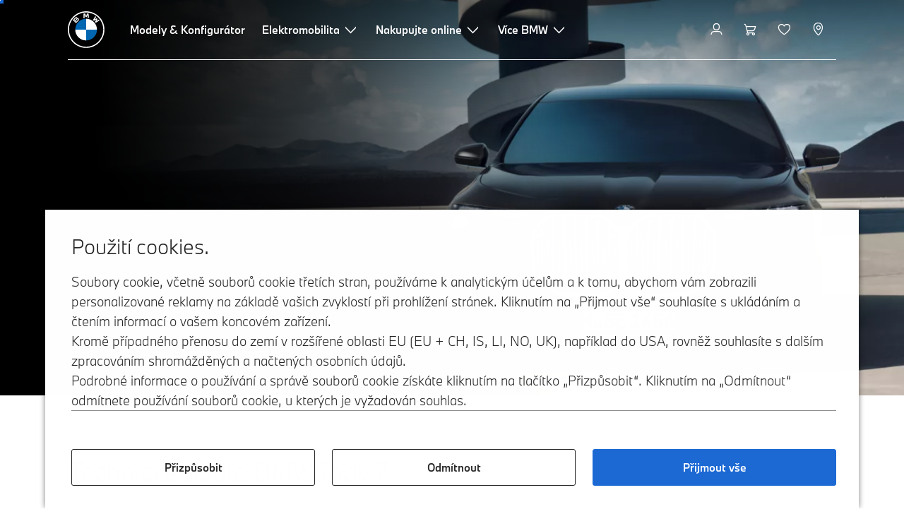

--- FILE ---
content_type: text/html;charset=utf-8
request_url: https://www.bmw.cz/cs/all-models/7-series/7-series-sedan/bmw-7-series-sedan-technical-data.html
body_size: 43919
content:















<!DOCTYPE HTML>
<html lang="cs-CZ" dir="LTR">
<head>
    <meta charset="UTF-8"/>
    <title>BMW řady 7 Sedan (G70): technické údaje a motory</title>
    
    <meta name="description" content="BMW řady 7 Sedan a plug-in hybridní BMW řady 7 Sedan: technické údaje pro všechny motory, jízdní výkony, rozměry, spotřebu paliva a typy pohonu."/>
    <meta name="template" content="content-page"/>
    <meta name="viewport" content="width=device-width, initial-scale=1"/>
    

    
    

  <script defer type="text/javascript" src="/.rum/@adobe/helix-rum-js@%5E2/dist/rum-standalone.js"></script>
<link rel="alternate" hreflang="cs-CZ" href="https://www.bmw.cz/cs/all-models/7-series/7-series-sedan/bmw-7-series-sedan-technical-data.html" data-hreflabel="cs_CZ"/>




    <link rel="canonical" href="https://www.bmw.cz/cs/all-models/7-series/7-series-sedan/bmw-7-series-sedan-technical-data.html"/>













<meta property="og:image" content="https://www.bmw.cz"/>
<meta property="og:type" content="website"/>





    

    
    

    
    

    
    
    
    


    
    


    
    


    
    


    
    



    

    


    



    
    
    
    



    
    
    
    



    
    
    
    



    


    



    
    <meta name="robots" content="index,follow"/>
    
    <meta name="title"/>

    
    
    
    
    
    
    

    
    

    
    
    
    
    <link rel="stylesheet" href="/etc.clientlibs/bmw-web/clientlibs/clientlib-grid.lc-f932ef1a165956fcd1fd57617a350915-lc.css" type="text/css">



    
    
    
    
    <link rel="stylesheet" href="/etc.clientlibs/bmw-web/clientlibs/clientlib-dependencies.lc-112272e51c80ffe5bd01becd2ce7d656-lc.css" type="text/css">
<link rel="stylesheet" href="/etc.clientlibs/bmw-web/clientlibs/clientlib-base.lc-0d80d02a09256601472b80bcbb87d54d-lc.css" type="text/css">



    
    
    

    
    
    
    
    <link rel="stylesheet" href="/etc.clientlibs/wcc-foundation/components/onsitesearch/v1/onsitesearch/clientlibs.lc-b3053b046f9d912ea17f98bc0eb06506-lc.css" type="text/css">
<link rel="stylesheet" href="/etc.clientlibs/wcc-foundation/clientlibs/clientlib-components/v1.lc-6234e34c2f0bfaeec5d9bc3ad8d43be4-lc.css" type="text/css">
<link rel="stylesheet" href="/etc.clientlibs/bmw-web/clientlibs/clientlib-components.lc-68e44628b05a372a2b2fec029fc58588-lc.css" type="text/css">



    
    

    
    
    
    
        
        
    

        
                
            

    

    
    


    

    
    
<script type="application/json" id="ds2-page-context" data-component-path="ds2-page-context">{"current-page":"/content/bmw/marketCZ/bmw_cz/cs_CZ/all-models/7-series/7-series-sedan/7-series-sedan-2025-g70-technical-data","model-code":"21EJ","paint":"P0C64","fabric":"FVCJL","brand":"WBBM","sa-codes":"CTRLLIGHTSON,S01FC,S02VS,S0337,S033E,S03DM,S03DN,S03M1,S043B,S0453,S04F4,S04FM,S04T7,S05AT,S05AU,S05DW,S06F4,S06U3,S0710,S0754,S0760,S09QV,S09T1,S09T2,S356A,S3DZA","model-range":"G70","alternativeLang":[{"path":"https://www.bmw.cz/cs/all-models/7-series/7-series-sedan/bmw-7-series-sedan-technical-data.html","language":"cs-CZ"}]}</script>


    

        
            
            
    
    

    
        
    


        
        
        
        
            
    
    
        <!-- ESI S-->
        
                <!-- esi:include src="/etc/clientlibs/epaas/content/bmw/marketCZ/bmw_cz/cs_CZ.epaasclientlibinclude.js" -->
                <script id="epaasScriptTag" async src="https://www.bmw.com/etc/clientlibs/wcmp/consentcontroller.fallback/epaas.js" onload="epaas.api.initialize({tenant: 'ds2~bmw-cz', locale: 'cs_CZ'})" type="text/javascript"></script>
            
        <!-- ESI E-->
    
    


        
    
    

        
        

        
        











    

    
    
        
    
<link rel="stylesheet" href="/etc.clientlibs/core/wcm/components/page/v2/page/clientlibs/site/skiptomaincontent.lc-bfabe37f910655332d531a062a57bb7f-lc.css" type="text/css">



        
    
    
    

    

     <!-- Navigation USA dlo -->
     

    <!-- USA DSX DLO Component -->
    



    
    
    

    

    
    
    
    
    

    
    

<script>(window.BOOMR_mq=window.BOOMR_mq||[]).push(["addVar",{"rua.upush":"false","rua.cpush":"false","rua.upre":"false","rua.cpre":"false","rua.uprl":"false","rua.cprl":"false","rua.cprf":"false","rua.trans":"SJ-00dac59d-4cc0-4d9a-96cc-bd5497c968e9","rua.cook":"true","rua.ims":"false","rua.ufprl":"false","rua.cfprl":"true","rua.isuxp":"false","rua.texp":"norulematch","rua.ceh":"false","rua.ueh":"false","rua.ieh.st":"0"}]);</script>
                              <script>!function(a){var e="https://s.go-mpulse.net/boomerang/",t="addEventListener";if("False"=="True")a.BOOMR_config=a.BOOMR_config||{},a.BOOMR_config.PageParams=a.BOOMR_config.PageParams||{},a.BOOMR_config.PageParams.pci=!0,e="https://s2.go-mpulse.net/boomerang/";if(window.BOOMR_API_key="U9Q7S-CL67G-PZX2P-YKCFN-KJNSH",function(){function n(e){a.BOOMR_onload=e&&e.timeStamp||(new Date).getTime()}if(!a.BOOMR||!a.BOOMR.version&&!a.BOOMR.snippetExecuted){a.BOOMR=a.BOOMR||{},a.BOOMR.snippetExecuted=!0;var i,_,o,r=document.createElement("iframe");if(a[t])a[t]("load",n,!1);else if(a.attachEvent)a.attachEvent("onload",n);r.src="javascript:void(0)",r.title="",r.role="presentation",(r.frameElement||r).style.cssText="width:0;height:0;border:0;display:none;",o=document.getElementsByTagName("script")[0],o.parentNode.insertBefore(r,o);try{_=r.contentWindow.document}catch(O){i=document.domain,r.src="javascript:var d=document.open();d.domain='"+i+"';void(0);",_=r.contentWindow.document}_.open()._l=function(){var a=this.createElement("script");if(i)this.domain=i;a.id="boomr-if-as",a.src=e+"U9Q7S-CL67G-PZX2P-YKCFN-KJNSH",BOOMR_lstart=(new Date).getTime(),this.body.appendChild(a)},_.write("<bo"+'dy onload="document._l();">'),_.close()}}(),"".length>0)if(a&&"performance"in a&&a.performance&&"function"==typeof a.performance.setResourceTimingBufferSize)a.performance.setResourceTimingBufferSize();!function(){if(BOOMR=a.BOOMR||{},BOOMR.plugins=BOOMR.plugins||{},!BOOMR.plugins.AK){var e="true"=="true"?1:0,t="cookiepresent",n="cj27jiixgqvma2mccdqq-f-a25fb0560-clientnsv4-s.akamaihd.net",i="false"=="true"?2:1,_={"ak.v":"39","ak.cp":"26398","ak.ai":parseInt("1227338",10),"ak.ol":"0","ak.cr":10,"ak.ipv":4,"ak.proto":"h2","ak.rid":"308906a","ak.r":42313,"ak.a2":e,"ak.m":"dsca","ak.n":"essl","ak.bpcip":"18.117.244.0","ak.cport":40866,"ak.gh":"23.52.41.192","ak.quicv":"","ak.tlsv":"tls1.3","ak.0rtt":"","ak.0rtt.ed":"","ak.csrc":"-","ak.acc":"","ak.t":"1770131681","ak.ak":"hOBiQwZUYzCg5VSAfCLimQ==p8z1Tu1Tyi/KTTCmX/v9A/hWFTvPyJAy6Th6CVu75g383H+arXnXHaCkREIprf11bbNeXpEjjS8kY8J8HDz4MkLlayPi10WxmqieAx4BK8w0oORGsZp94pBAdRAVjcDvWuWILeay63rOnP4Ove8o5N76SX8Il10Q0Im4bPWrsgG02a1KJ6DFv8t9d/r4n6rEHbwpkwnv0ckiVfZW8yHlAaFZtIdY9rUCLhh7hciWLgD0Ph+9NpHKCGRlxoBEpoILbylXlRO9YFPXYc9H2q4dW1NL2qMUMQ42bZh4NPROqL0Ga4NOqbmz7B8OwqJxfbXNTmg3GUbBC+G5lqdskrEcNMQkrNFx5MqXM2aND/Jwn8786dF2C7B8ehihfHqdrf5QYtHcA2AxkDdMiOesIkv0CRq4hRQ32B4cgKCutnWoSlk=","ak.pv":"58","ak.dpoabenc":"","ak.tf":i};if(""!==t)_["ak.ruds"]=t;var o={i:!1,av:function(e){var t="http.initiator";if(e&&(!e[t]||"spa_hard"===e[t]))_["ak.feo"]=void 0!==a.aFeoApplied?1:0,BOOMR.addVar(_)},rv:function(){var a=["ak.bpcip","ak.cport","ak.cr","ak.csrc","ak.gh","ak.ipv","ak.m","ak.n","ak.ol","ak.proto","ak.quicv","ak.tlsv","ak.0rtt","ak.0rtt.ed","ak.r","ak.acc","ak.t","ak.tf"];BOOMR.removeVar(a)}};BOOMR.plugins.AK={akVars:_,akDNSPreFetchDomain:n,init:function(){if(!o.i){var a=BOOMR.subscribe;a("before_beacon",o.av,null,null),a("onbeacon",o.rv,null,null),o.i=!0}return this},is_complete:function(){return!0}}}}()}(window);</script></head>
<body class="contentpage page basicpage" id="contentpage-7ac078dcd1" data-cmp-data-layer-enabled data-breakpoints="{&#34;small&#34;:767,&#34;medium&#34;:1023,&#34;large&#34;:1279,&#34;xlarge&#34;:1919}" data-component-path="page-v1" data-loader="webpack" data-tracking-block="true" data-tracking-regionid="page¦¦bmw řady 7 sedan (g70): technické údaje a motory¦¦¦">

<style>
    :root {
        
        
    }
</style>
<script>
    window.adobeDataLayer = window.adobeDataLayer || [];
    let pagePropertiesTrackingObj = {"eventInfo":{"reference":{"linkedProducts":{"G70":""}}},"product":{"G70":{"attributes":{"bodyType":"LI","series":"7","mmdr":"G70","modelName":"BMW 740d xDrive Sedan","productionYear":"2022","fuelType":"D"},"category":{"productType":"nev vehicle","primaryCategory":"new car","subCategory1":"build to order"},"productInfo":{"productID":"G70","manufacturer":"bmw","productName":"BMW 740d xDrive Sedan"}}}};
    let dynamicTrackingObj = {
        event: 'aem page loaded',
        page: {
            pageInfo: {
                pageID: '\/content\/bmw\/marketCZ\/bmw_cz\/cs_CZ\/all\u002Dmodels\/7\u002Dseries\/7\u002Dseries\u002Dsedan\/7\u002Dseries\u002Dsedan\u002D2025\u002Dg70\u002Dtechnical\u002Ddata',
                version: 'acdl: 2025\u002D07\u002D08T16:34:17.739+02:00',
                sysEnv: 'prod',
            },
            category: {
                pageType: 'content\u002Dpage',
            }
        }
    }
    let trackingObj = Object.assign(pagePropertiesTrackingObj, dynamicTrackingObj);
    adobeDataLayer.push(trackingObj);
</script>


    








<header>
    
        
    

        
                




    
    
    
    
    

    
    

    
    
    

    <div id="container-090476848c" class="cmp-container     " data-component-path="container-v1">
        
        


<div class="aem-Grid aem-Grid--12 aem-Grid--default--12 ">
    
    <div class="globalnavigation aem-GridColumn aem-GridColumn--default--12">


<div class="cmp-globalnavigation__skiptomaincontent">
  
  <a class="cmp-globalnavigation__skiptomaincontent-link " aria-label="Skip to main content" href="#main" data-tracking-linkid="link¦¦skip to main content¦open content">
    Skip to main content
  </a>
  
</div>


<div class="cmp-globalnavigation__layer">
    <div class="cmp-globalnavigation__layer-wrapper">
        <button class="cmp-globalnavigation__close-icon" aria-label="Close details layer" data-tracking-linkid="icon¦¦mobile details close¦close content">
            
    <i data-icon="close" aria-hidden="true"></i>

        </button>
        <div class="cmp-globalnavigation__layer-content"></div>
    </div>
</div>
<root-shell>
    <div class="cmp-globalnavigation cmp-globalnavigation--transparent cmp-globalnavigation--transparent-white " data-loader="webpack" data-component-path="globalnavigation" data-tracking-block="true" data-tracking-regionid="navigation l1¦¦¦¦¦" data-dealer-locator-type="ddlDlo">

        
        <nav class="cmp-globalnavigation__container" aria-label="Main navigation" data-tracking-regionid="navigation l1¦¦¦nav l1 menu¦¦">
            
            
    <a href="/cs/index.html" class="cmp-globalnavigation__logo" aria-label="BMW Logo" data-tracking-linkid="image¦¦logo¦internal click">
        
    <img class="cmp-globalnavigation__logo-image cmp-globalnavigation__logo-image--white" src="/content/dam/bmw/common/images/logo-icons/BMW/BMW_White_Logo.svg.asset.1670245093434.svg" loading="lazy" alt="" role="presentation" title="BMW Logo"/>

        
    <img class="cmp-globalnavigation__logo-image cmp-globalnavigation__logo-image--grey" src="/content/dam/bmw/common/images/logo-icons/BMW/BMW_Grey-Colour_RGB.svg.asset.1756199978277.svg" loading="lazy" alt="" role="presentation" title="BMW Logo"/>

    </a>


            
            <div class="cmp-globalnavigation__primary">
                <menu class="cmp-globalnavigation__list" aria-label="Navigation list">
                    
                        
    <li class="cmp-globalnavigation__item ">
        <a class="cmp-globalnavigation__interaction cmp-globalnavigation__interaction--link " aria-label="Modely &amp; Konfigurátor" data-tracking-linkid="link¦¦modely &amp; konfigurátor¦internal click" target="_self" href="/cs/all-models.html">
            
            <span class="cmp-globalnavigation__interaction-label">Modely &amp; Konfigurátor</span>
            
            
        </a>
    </li>

                    
                        
    <li class="cmp-globalnavigation__item ">
        <button data-button-id="item1" class="cmp-globalnavigation__interaction cmp-globalnavigation__interaction--flyout " aria-label="Elektromobilita" aria-pressed="false" data-tracking-linkid="link¦¦elektromobilita¦open content">
            
            <span class="cmp-globalnavigation__interaction-label">Elektromobilita</span>
            
    <i class="cmp-globalnavigation__interaction-icon-desktop" data-icon="arrow_chevron_down" aria-hidden="true"></i>

            
    <i class="cmp-globalnavigation__interaction-icon" data-icon="arrow_chevron_right" aria-hidden="true"></i>

        </button>
    </li>

                    
                        
    <li class="cmp-globalnavigation__item ">
        <button data-button-id="item2" class="cmp-globalnavigation__interaction cmp-globalnavigation__interaction--flyout " aria-label="Nakupujte online" aria-pressed="false" data-tracking-linkid="link¦¦nakupujte online¦open content">
            
            <span class="cmp-globalnavigation__interaction-label">Nakupujte online</span>
            
    <i class="cmp-globalnavigation__interaction-icon-desktop" data-icon="arrow_chevron_down" aria-hidden="true"></i>

            
    <i class="cmp-globalnavigation__interaction-icon" data-icon="arrow_chevron_right" aria-hidden="true"></i>

        </button>
    </li>

                    
                        
    <li class="cmp-globalnavigation__item ">
        <button data-button-id="item3" class="cmp-globalnavigation__interaction cmp-globalnavigation__interaction--flyout " aria-label="Více BMW" aria-pressed="false" data-tracking-linkid="link¦¦více bmw¦open content">
            
            <span class="cmp-globalnavigation__interaction-label">Více BMW</span>
            
    <i class="cmp-globalnavigation__interaction-icon-desktop" data-icon="arrow_chevron_down" aria-hidden="true"></i>

            
    <i class="cmp-globalnavigation__interaction-icon" data-icon="arrow_chevron_right" aria-hidden="true"></i>

        </button>
    </li>

                    
                    
                </menu>
            </div>

            
            
    <div class="cmp-globalnavigation__secondary ">
        <menu class="cmp-globalnavigation__list" aria-label="Navigation list">
            
                
                
                
                
    <li class="cmp-globalnavigation__item  ">
        <button data-button-id="myBmw" class="cmp-globalnavigation__interaction cmp-globalnavigation__interaction--icon-flyout " title="MyBMW" aria-label="MyBMW" aria-pressed="false" data-tracking-linkid="icon¦¦mybmw¦open content">
            
    <i class="cmp-globalnavigation__interaction-icon" data-icon="person" aria-hidden="true"></i>

            <span class="cmp-globalnavigation__interaction-label"></span>
            
            
        </button>
    </li>

                
            
                
                
                
                
    <li class="cmp-globalnavigation__item  ">
        <a class="cmp-globalnavigation__interaction cmp-globalnavigation__interaction--icon-link " title="Nákupní košík" aria-label="Nákupní košík" data-tracking-linkid="icon¦¦shoppingcart¦internal click" href="https://www.bmw.cz/cs/shop/ls/cart">
            
    <i class="cmp-globalnavigation__interaction-icon" data-icon="shopping_cart" aria-hidden="true"></i>

            <span class="cmp-globalnavigation__interaction-label"></span>
            
            
        </a>
    </li>

                
            
                
                
                
                
    <li class="cmp-globalnavigation__item  ">
        <a class="cmp-globalnavigation__interaction cmp-globalnavigation__interaction--icon-link " title="Seznam přání" aria-label="Seznam přání" data-tracking-linkid="icon¦¦wishlist¦internal click" href="https://www.bmw.cz/cs-cz/mybmw/garage/wishlist">
            
    <i class="cmp-globalnavigation__interaction-icon" data-icon="heart" aria-hidden="true"></i>

            <span class="cmp-globalnavigation__interaction-label"></span>
            
            
        </a>
    </li>

                
            
                
                
                
                
    <li class="cmp-globalnavigation__item cmp-globalnavigation__item--desktop-up">
        <a data-icon-label="Choose your local BMW Center" class="cmp-globalnavigation__interaction cmp-globalnavigation__interaction--icon-link " title="Vyberte prodejce" aria-label="Vyberte prodejce" data-tracking-linkid="icon¦¦dealerlocator¦internal click" href="/cs/fastlane/dealer-locator.html">
            
    <i class="cmp-globalnavigation__interaction-icon" data-icon="location_pin" aria-hidden="true"></i>

            <span class="cmp-globalnavigation__interaction-label"></span>
            
            
        </a>
    </li>

                
            
                
                
                
                
                
            

            
            
    <li class="cmp-globalnavigation__item cmp-globalnavigation__item--tablet-down">
        <button class="cmp-globalnavigation__interaction cmp-globalnavigation__interaction--toggle cmp-globalnavigation__interaction--toggle-open" title="Open navigation menu" aria-label="Open navigation menu" data-tracking-linkid="icon¦¦mobile menu open¦open content">
            
    <i class="cmp-globalnavigation__interaction-icon" data-icon="menu" aria-hidden="true"></i>

            <span class="cmp-globalnavigation__interaction-label"></span>
            
            
        </button>
    </li>

        </menu>
    </div>

        </nav>

        
        <div class="cmp-globalnavigation__border-wrapper">
            <div class="cmp-globalnavigation__border"></div>
        </div>

        
        <nav class="cmp-globalnavigation__navigation-mobile" data-tracking-regionid="navigation l1¦¦¦nav l1 menu mobile¦¦">
            
    <a href="/cs/index.html" class="cmp-globalnavigation__logo" aria-label="BMW Logo" data-tracking-linkid="image¦¦logo¦internal click">
        
    <img class="cmp-globalnavigation__logo-image cmp-globalnavigation__logo-image--white" src="/content/dam/bmw/common/images/logo-icons/BMW/BMW_White_Logo.svg.asset.1670245093434.svg" loading="lazy" alt="" role="presentation" title="BMW Logo"/>

        
    <img class="cmp-globalnavigation__logo-image cmp-globalnavigation__logo-image--grey" src="/content/dam/bmw/common/images/logo-icons/BMW/BMW_Grey-Colour_RGB.svg.asset.1756199978277.svg" loading="lazy" alt="" role="presentation" title="BMW Logo"/>

    </a>

            
    <div class="cmp-globalnavigation__secondary ">
        <menu class="cmp-globalnavigation__list" aria-label="Navigation list">
            
                
                
                
                
                
            
                
                
                
                
                
            
                
                
                
                
                
            
                
                
                
                
    <li class="cmp-globalnavigation__item  ">
        <a data-icon-label="Choose your local BMW Center" class="cmp-globalnavigation__interaction cmp-globalnavigation__interaction--icon-link " title="Vyberte prodejce" aria-label="Vyberte prodejce" data-tracking-linkid="icon¦¦dealerlocator¦internal click" href="/cs/fastlane/dealer-locator.html">
            
    <i class="cmp-globalnavigation__interaction-icon" data-icon="location_pin" aria-hidden="true"></i>

            <span class="cmp-globalnavigation__interaction-label"></span>
            
            
        </a>
    </li>

                
            
                
                
                
                
                
            

            
            
    <li class="cmp-globalnavigation__item cmp-globalnavigation__item--tablet-down">
        <button class="cmp-globalnavigation__interaction cmp-globalnavigation__interaction--toggle cmp-globalnavigation__interaction--toggle-close" title="Close navigation menu" aria-label="Close navigation menu" data-tracking-linkid="icon¦¦mobile menu close¦close content">
            
    <i class="cmp-globalnavigation__interaction-icon" data-icon="close" aria-hidden="true"></i>

            <span class="cmp-globalnavigation__interaction-label"></span>
            
            
        </button>
    </li>

        </menu>
    </div>

        </nav>

        
        <div class="cmp-globalnavigation__flyout-layer">
            <div class="cmp-globalnavigation__flyout-wrapper">
                
                    
                
                    <div class="cmp-globalnavigation__flyout" data-flyout-id="item1" data-loader="webpack" data-component-path="scroll-indicator-v1" data-tracking-block="true" data-tracking-regionid="navigation l2¦¦elektromobilita¦¦¦">
                        <div class="cmp-globalnavigation__header">
                            <button class="cmp-globalnavigation__header-back" data-tracking-linkid="icon¦¦mobile menu back¦close content" aria-label="Close">
                                
    <i class="cmp-globalnavigation__header-back-icon" data-icon="arrow_chevron_left" aria-hidden="true"></i>

                            </button>
                            Elektromobilita
                        </div>
                        
                        <div class="style-container--fixed-margins">




    
    
    
    
    

    
    

    
    
    

    <div id="container-d183b76a9d" class="cmp-container     " data-component-path="container-v1">
        
        


<div class="aem-Grid aem-Grid--12 aem-Grid--default--12 ">
    
    <div class="container responsivegrid aem-GridColumn aem-GridColumn--default--12">



    
    
    
    
    

    
    

    
    
    

    <div id="container-53e0086135" class="cmp-container     " data-component-path="container-v1">
        
        


<div class="aem-Grid aem-Grid--12 aem-Grid--default--12 ">
    
    <div class="container responsivegrid aem-GridColumn style-common--cmp-spacing-bottom-20 aem-GridColumn--default--12 style-common--cmp-spacing-top-20">



    
    
    
    
    

    
    

    
    
    

    <div id="container-cb12fffc4b" class="cmp-container     " data-component-path="container-v1">
        
        


<div class="aem-Grid aem-Grid--12 aem-Grid--small--12 aem-Grid--default--12 aem-Grid--large--12 aem-Grid--medium--12 ">
    
    <div class="container responsivegrid aem-GridColumn--small--none aem-GridColumn--medium--none aem-GridColumn--offset--large--0 aem-GridColumn--default--none aem-GridColumn--offset--default--0 aem-GridColumn--offset--medium--0 aem-GridColumn--large--4 aem-GridColumn--large--none aem-GridColumn aem-GridColumn--small--12 aem-GridColumn--offset--small--0 aem-GridColumn--default--4 aem-GridColumn--medium--6">



    
    
    
    
    

    
    

    
    
    

    <div id="container-b4266b553b" class="cmp-container     " data-component-path="container-v1">
        
        


<div class="aem-Grid aem-Grid--4 aem-Grid--small--12 aem-Grid--default--4 aem-Grid--large--4 aem-Grid--medium--6 ">
    
    <div class="list style-list-margins-medium-responsive style-list--font-thin aem-GridColumn--large--4 aem-GridColumn aem-GridColumn--small--12 aem-GridColumn--default--4 aem-GridColumn--medium--6">
<div class="   " data-tracking-regionid="¦¦¦list (vertical)¦¦elektrické vozy" data-component-path="list-v1" data-loader="webpack">
    <h3 class="cmp-list__title    
           ">Elektrické vozy</h3>
    <menu id="list-da861a8719" class="cmp-list ">
        <li class="cmp-list__item  ">
    <a id="list-da861a8719-0" class="cmp-list__item-link " display-external-arrow="false" data-tracking-linkid="list link¦¦elektrické vozy bmw¦internal click" target="_self" href="/cs/elektricke-vozy.html">
        
        <span class="cmp-list__item-title">Elektrické vozy BMW</span>
        
    </a>
    
    
</li>
    
        <li class="cmp-list__item  ">
    <a id="list-da861a8719-1" class="cmp-list__item-link " display-external-arrow="false" data-tracking-linkid="list link¦¦ojeté elektrické vozy¦internal click" target="_self" href="/cs/elektricke-vozy/used-electric-cars.html">
        
        <span class="cmp-list__item-title">Ojeté elektrické vozy</span>
        
    </a>
    
    
</li>
    
        <li class="cmp-list__item  ">
    <a id="list-da861a8719-2" class="cmp-list__item-link " display-external-arrow="false" data-tracking-linkid="list link¦¦výhody elektrických vozidel¦internal click" target="_self" href="/cs/elektricke-vozy/electric-cars-benefits.html">
        
        <span class="cmp-list__item-title">Výhody elektrických vozidel</span>
        
    </a>
    
    
</li>
    
        <li class="cmp-list__item  ">
    <a id="list-da861a8719-3" class="cmp-list__item-link " display-external-arrow="false" data-tracking-linkid="list link¦¦náklady elektrických vozů¦internal click" target="_self" href="/cs/elektricke-vozy/electric-car-costs.html">
        
        <span class="cmp-list__item-title">Náklady elektrických vozů</span>
        
    </a>
    
    
</li>
    
        <li class="cmp-list__item  ">
    <a id="list-da861a8719-4" class="cmp-list__item-link " display-external-arrow="false" data-tracking-linkid="list link¦¦plug-in hybridní bmw¦internal click" target="_self" href="/cs/elektricke-vozy/plug-in-hybrid.html">
        
        <span class="cmp-list__item-title">Plug-in hybridní BMW</span>
        
    </a>
    
    
</li>
    
        <li class="cmp-list__item  ">
    <a id="list-da861a8719-5" class="cmp-list__item-link " display-external-arrow="false" data-tracking-linkid="list link¦¦neue klasse¦internal click" target="_self" href="/cs/more-bmw/neue-klasse.html">
        
        <span class="cmp-list__item-title">Neue Klasse</span>
        
    </a>
    
    
</li>
    </menu>
    
    
    

</div>
</div>

    
</div>

    </div>

    
    

    
    

     

</div>
<div class="container responsivegrid aem-GridColumn--small--none aem-GridColumn--medium--none aem-GridColumn--offset--large--0 aem-GridColumn--default--none aem-GridColumn--offset--default--0 aem-GridColumn--offset--medium--0 aem-GridColumn--large--4 aem-GridColumn--large--none aem-GridColumn aem-GridColumn--small--12 aem-GridColumn--offset--small--0 aem-GridColumn--default--4 aem-GridColumn--medium--6">



    
    
    
    
    

    
    

    
    
    

    <div id="container-88aa332878" class="cmp-container     " data-component-path="container-v1">
        
        


<div class="aem-Grid aem-Grid--4 aem-Grid--small--12 aem-Grid--default--4 aem-Grid--large--4 aem-Grid--medium--6 ">
    
    <div class="container responsivegrid style-common--cmp-spacing-top-12 aem-GridColumn--small--none aem-GridColumn--large--4 aem-GridColumn--medium--4 aem-GridColumn--default--hide aem-GridColumn aem-GridColumn--small--12 aem-GridColumn--offset--small--0 aem-GridColumn--offset--default--0 aem-GridColumn--default--4">



    
    
    
    
    

    
    

    
    
    

    <div id="container-014681c39c" class="cmp-container     " data-component-path="container-v1">
        
        


<div class="aem-Grid aem-Grid--4 aem-Grid--default--4 ">
    
    
    
</div>

    </div>

    
    

    
    

     

</div>
<div class="list style-list-margins-medium-responsive style-list--font-thin aem-GridColumn--large--4 aem-GridColumn aem-GridColumn--small--12 aem-GridColumn--default--4 aem-GridColumn--medium--6">
<div class="   " data-tracking-regionid="¦¦¦list (vertical)¦¦nabíjení elektromobilu a dojezdu" data-component-path="list-v1" data-loader="webpack">
    <h3 class="cmp-list__title    
           ">Nabíjení elektromobilu a dojezdu</h3>
    <menu id="list-6f387018d4" class="cmp-list ">
        <li class="cmp-list__item  ">
    <a id="list-6f387018d4-0" class="cmp-list__item-link " display-external-arrow="false" data-tracking-linkid="list link¦¦nabíjení doma¦internal click" target="_self" href="/cs/elektricke-vozy/home-charging.html">
        
        <span class="cmp-list__item-title">Nabíjení doma</span>
        
    </a>
    
    
</li>
    
        <li class="cmp-list__item  ">
    <a id="list-6f387018d4-1" class="cmp-list__item-link " display-external-arrow="false" data-tracking-linkid="list link¦¦veřejné nabíjení¦internal click" target="_self" href="/cs/elektricke-vozy/verejne-nabijeni.html">
        
        <span class="cmp-list__item-title">Veřejné nabíjení</span>
        
    </a>
    
    
</li>
    
        <li class="cmp-list__item  ">
    <a id="list-6f387018d4-2" class="cmp-list__item-link " display-external-arrow="false" data-tracking-linkid="list link¦¦akumulátor a technologie pohonu¦internal click" target="_self" href="/cs/elektricke-vozy/battery-technology.html">
        
        <span class="cmp-list__item-title">Akumulátor a technologie pohonu</span>
        
    </a>
    
    
</li>
    
        <li class="cmp-list__item  ">
    <a id="list-6f387018d4-3" class="cmp-list__item-link " display-external-arrow="false" data-tracking-linkid="list link¦¦dojezd elektrických vozů¦internal click" target="_self" href="/cs/elektricke-vozy/electric-car-range.html">
        
        <span class="cmp-list__item-title">Dojezd elektrických vozů</span>
        
    </a>
    
    
</li>
    </menu>
    
    
    

</div>
</div>

    
</div>

    </div>

    
    

    
    

     

</div>

    
</div>

    </div>

    
    

    
    

     

</div>

    
</div>

    </div>

    
    

    
    

     

</div>

    
</div>

    </div>

    
    

    
    

     


</div>
                    </div>
                
                    <div class="cmp-globalnavigation__flyout" data-flyout-id="item2" data-loader="webpack" data-component-path="scroll-indicator-v1" data-tracking-block="true" data-tracking-regionid="navigation l2¦¦nakupujte online¦¦¦">
                        <div class="cmp-globalnavigation__header">
                            <button class="cmp-globalnavigation__header-back" data-tracking-linkid="icon¦¦mobile menu back¦close content" aria-label="Close">
                                
    <i class="cmp-globalnavigation__header-back-icon" data-icon="arrow_chevron_left" aria-hidden="true"></i>

                            </button>
                            Nakupujte online
                        </div>
                        
                        <div class="style-container--fixed-margins">




    
    
    
    
    

    
    

    
    
    

    <div id="container-aa2a914c13" class="cmp-container     " data-component-path="container-v1">
        
        


<div class="aem-Grid aem-Grid--12 aem-Grid--default--12 ">
    
    <div class="container responsivegrid aem-GridColumn aem-GridColumn--default--12">



    
    
    
    
    

    
    

    
    
    

    <div id="container-2f6fa52768" class="cmp-container     " data-component-path="container-v1">
        
        


<div class="aem-Grid aem-Grid--12 aem-Grid--default--12 ">
    
    <div class="container responsivegrid aem-GridColumn style-common--cmp-spacing-bottom-20 aem-GridColumn--default--12 style-common--cmp-spacing-top-20">



    
    
    
    
    

    
    

    
    
    

    <div id="container-b661f5a0e1" class="cmp-container     " data-component-path="container-v1">
        
        


<div class="aem-Grid aem-Grid--12 aem-Grid--small--12 aem-Grid--default--12 aem-Grid--large--12 aem-Grid--medium--12 ">
    
    <div class="container responsivegrid aem-GridColumn--small--none aem-GridColumn--medium--none aem-GridColumn--offset--large--0 aem-GridColumn--default--none aem-GridColumn--offset--default--0 aem-GridColumn--offset--medium--0 aem-GridColumn--large--4 aem-GridColumn--large--none aem-GridColumn aem-GridColumn--small--12 aem-GridColumn--offset--small--0 aem-GridColumn--default--4 aem-GridColumn--medium--6">



    
    
    
    
    

    
    

    
    
    

    <div id="container-51550e821b" class="cmp-container     " data-component-path="container-v1">
        
        


<div class="aem-Grid aem-Grid--4 aem-Grid--small--12 aem-Grid--default--4 aem-Grid--large--4 aem-Grid--medium--6 ">
    
    <div class="list style-list-margins-medium-responsive style-list--font-thin aem-GridColumn--large--4 aem-GridColumn aem-GridColumn--small--12 aem-GridColumn--default--4 aem-GridColumn--medium--6">
<div class="   " data-tracking-regionid="¦¦¦list (vertical)¦¦nakupujte online" data-component-path="list-v1" data-loader="webpack">
    <h3 class="cmp-list__title    
           ">Nakupujte online</h3>
    <menu id="list-bce2597683" class="cmp-list ">
        <li class="cmp-list__item  ">
    <a id="list-bce2597683-0" class="cmp-list__item-link " display-external-arrow="false" data-tracking-linkid="list link¦¦nové vozy ihned k odběru¦internal click" target="_self" href="https://www.bmw.cz/cs-cz/sl/stocklocator#/results">
        
        <span class="cmp-list__item-title">Nové vozy ihned k odběru</span>
        
    </a>
    
    
</li>
    
        <li class="cmp-list__item  ">
    <a id="list-bce2597683-1" class="cmp-list__item-link " display-external-arrow="false" data-tracking-linkid="list link¦¦ojeté vozy ihned k odběru¦internal click" target="_blank" href="https://nabidky.bmw.cz/ojete/">
        
        <span class="cmp-list__item-title">Ojeté vozy ihned k odběru</span>
        
    </a>
    
    
</li>
    
        <li class="cmp-list__item  ">
    <a id="list-bce2597683-2" class="cmp-list__item-link " display-external-arrow="false" data-tracking-linkid="list link¦¦vlastní konfigurace¦internal click" target="_self" href="/cs/konfigurator.html">
        
        <span class="cmp-list__item-title">Vlastní konfigurace</span>
        
    </a>
    
    
</li>
    
        <li class="cmp-list__item  ">
    <a id="list-bce2597683-3" class="cmp-list__item-link " display-external-arrow="false" data-tracking-linkid="list link¦¦bmw connecteddrive store¦internal click" target="_self" href="https://www.bmw.cz/cs/shop/ls/cp/connected-drive">
        
        <span class="cmp-list__item-title">BMW ConnectedDrive Store</span>
        
    </a>
    
    
</li>
    
        <li class="cmp-list__item  ">
    <a id="list-bce2597683-4" class="cmp-list__item-link " display-external-arrow="false" data-tracking-linkid="list link¦¦financování a pojištění¦internal click" target="_self" href="/cs_CZ/topics/offers-and-services/financial-services/bmw-financial-services-new.html">
        
        <span class="cmp-list__item-title">Financování a pojištění</span>
        
    </a>
    
    
</li>
    
        <li class="cmp-list__item  ">
    <a id="list-bce2597683-5" class="cmp-list__item-link " display-external-arrow="false" data-tracking-linkid="list link¦¦aktuální nabídky financování¦internal click" target="_self" href="/cs/topics/details/radostanadosah.html">
        
        <span class="cmp-list__item-title">Aktuální nabídky financování</span>
        
    </a>
    
    
</li>
    </menu>
    
    
    

</div>
</div>

    
</div>

    </div>

    
    

    
    

     

</div>
<div class="container responsivegrid aem-GridColumn--small--none aem-GridColumn--medium--none aem-GridColumn--offset--large--0 aem-GridColumn--default--none aem-GridColumn--offset--default--0 aem-GridColumn--offset--medium--0 aem-GridColumn--large--4 aem-GridColumn--large--none aem-GridColumn aem-GridColumn--small--12 aem-GridColumn--offset--small--0 aem-GridColumn--default--4 aem-GridColumn--medium--6">



    
    
    
    
    

    
    

    
    
    

    <div id="container-37238958c4" class="cmp-container     " data-component-path="container-v1">
        
        


<div class="aem-Grid aem-Grid--4 aem-Grid--small--12 aem-Grid--default--4 aem-Grid--large--4 aem-Grid--medium--6 ">
    
    <div class="container responsivegrid style-common--cmp-spacing-top-12 aem-GridColumn--small--none aem-GridColumn--large--4 aem-GridColumn--medium--4 aem-GridColumn--default--hide aem-GridColumn aem-GridColumn--small--12 aem-GridColumn--offset--small--0 aem-GridColumn--offset--default--0 aem-GridColumn--default--4">



    
    
    
    
    

    
    

    
    
    

    <div id="container-778dac0059" class="cmp-container     " data-component-path="container-v1">
        
        


<div class="aem-Grid aem-Grid--4 aem-Grid--default--4 ">
    
    
    
</div>

    </div>

    
    

    
    

     

</div>
<div class="list style-list-margins-medium-responsive style-list--font-thin aem-GridColumn--large--4 aem-GridColumn aem-GridColumn--small--12 aem-GridColumn--default--4 aem-GridColumn--medium--6">
<div class="   " data-tracking-regionid="¦¦¦list (vertical)¦¦výkup vozidel" data-component-path="list-v1" data-loader="webpack">
    <h3 class="cmp-list__title    
           ">Výkup vozidel</h3>
    <menu id="list-3e434cc969" class="cmp-list ">
        <li class="cmp-list__item  ">
    <a id="list-3e434cc969-0" class="cmp-list__item-link " display-external-arrow="false" data-tracking-linkid="list link¦¦zahájit ocenění¦internal click" target="_self" href="https://www.bmw.cz/cs/vykup/?icp=topnav-to-trade-in&origin=topnav">
        
        <span class="cmp-list__item-title">Zahájit ocenění</span>
        
    </a>
    
    
</li>
    </menu>
    
    
    

</div>
</div>

    
</div>

    </div>

    
    

    
    

     

</div>

    
</div>

    </div>

    
    

    
    

     

</div>

    
</div>

    </div>

    
    

    
    

     

</div>

    
</div>

    </div>

    
    

    
    

     


</div>
                    </div>
                
                    <div class="cmp-globalnavigation__flyout" data-flyout-id="item3" data-loader="webpack" data-component-path="scroll-indicator-v1" data-tracking-block="true" data-tracking-regionid="navigation l2¦¦více bmw¦¦¦">
                        <div class="cmp-globalnavigation__header">
                            <button class="cmp-globalnavigation__header-back" data-tracking-linkid="icon¦¦mobile menu back¦close content" aria-label="Close">
                                
    <i class="cmp-globalnavigation__header-back-icon" data-icon="arrow_chevron_left" aria-hidden="true"></i>

                            </button>
                            Více BMW
                        </div>
                        
                        <div class="style-container--fixed-margins">




    
    
    
    
    

    
    

    
    
    

    <div id="container-e979fc0804" class="cmp-container     " data-component-path="container-v1">
        
        


<div class="aem-Grid aem-Grid--12 aem-Grid--default--12 ">
    
    <div class="container responsivegrid aem-GridColumn aem-GridColumn--default--12">



    
    
    
    
    

    
    

    
    
    

    <div id="container-12d99a1615" class="cmp-container     " data-component-path="container-v1">
        
        


<div class="aem-Grid aem-Grid--12 aem-Grid--small--12 aem-Grid--default--12 ">
    
    <div class="container responsivegrid aem-GridColumn aem-GridColumn--default--12 style-common--cmp-spacing-top-20">



    
    
    
    
    

    
    

    
    
    

    <div id="container-cf3abf8fe6" class="cmp-container     " data-component-path="container-v1">
        
        


<div class="aem-Grid aem-Grid--12 aem-Grid--small--12 aem-Grid--default--12 ">
    
    <div class="container responsivegrid aem-GridColumn--small--none aem-GridColumn--default--none aem-GridColumn aem-GridColumn--small--12 aem-GridColumn--offset--small--0 aem-GridColumn--default--3 aem-GridColumn--offset--default--0">



    
    
    
    
    

    
    

    
    
    

    <div id="container-c77a14dc5b" class="cmp-container     " data-component-path="container-v1">
        
        


<div class="aem-Grid aem-Grid--3 aem-Grid--small--12 aem-Grid--default--3 ">
    
    <div class="list style-list-margins-medium-responsive style-list--font-thin aem-GridColumn aem-GridColumn--small--12 aem-GridColumn--default--3">
<div class="   cmp-list--navigation" data-tracking-regionid="¦¦¦list (vertical)¦¦financování" data-component-path="list-v1" data-loader="webpack">
    <h3 class="cmp-list__title cmp-list__title--collapsable cmp-list__title--collapsable-mobile  
           cmp-list--navigation-category">Financování</h3>
    <menu id="list-96ce082e44" class="cmp-list cmp-list--navigation-original-menu">
        <li class="cmp-list__item  ">
    <a id="list-96ce082e44-0" class="cmp-list__item-link " display-external-arrow="false" data-tracking-linkid="list link¦¦přehled¦internal click" target="_self" href="/cs/bmw-financial-services.html">
        
        <span class="cmp-list__item-title">Přehled</span>
        
    </a>
    
    
</li>
    
        <li class="cmp-list__item  ">
    <a id="list-96ce082e44-1" class="cmp-list__item-link " display-external-arrow="false" data-tracking-linkid="list link¦¦akční nabídky financování bmw¦internal click" target="_self" href="/cs/topics/details/radostanadosah.html">
        
        <span class="cmp-list__item-title">Akční nabídky financování BMW</span>
        
    </a>
    
    
</li>
    
        <li class="cmp-list__item  ">
    <a id="list-96ce082e44-2" class="cmp-list__item-link " display-external-arrow="false" data-tracking-linkid="list link¦¦bmw operativní leasing¦internal click" target="_self" href="/cs/bmw-financial-services/bmw-leasing.html">
        
        <span class="cmp-list__item-title">BMW Operativní leasing</span>
        
    </a>
    
    
</li>
    
        <li class="cmp-list__item  ">
    <a id="list-96ce082e44-3" class="cmp-list__item-link " display-external-arrow="false" data-tracking-linkid="list link¦¦bmw úvěr a bmw úvěr select¦internal click" target="_self" href="/cs/bmw-financial-services/bmw-loan.html">
        
        <span class="cmp-list__item-title">BMW Úvěr a BMW Úvěr Select</span>
        
    </a>
    
    
</li>
    
        <li class="cmp-list__item  ">
    <a id="list-96ce082e44-4" class="cmp-list__item-link " display-external-arrow="false" data-tracking-linkid="list link¦¦bmw pojištění¦internal click" target="_self" href="/cs/topics/offers-and-services/financial-services/bmw-pojisteni.html">
        
        <span class="cmp-list__item-title">BMW Pojištění</span>
        
    </a>
    
    
</li>
    
        <li class="cmp-list__item  ">
    <a id="list-96ce082e44-5" class="cmp-list__item-link " display-external-arrow="false" data-tracking-linkid="list link¦¦dokumenty ke stažení¦internal click" target="_self" href="/cs/topics/offers-and-services/financial-services/Financial_1.html">
        
        <span class="cmp-list__item-title">Dokumenty ke stažení</span>
        
    </a>
    
    
</li>
    </menu>
    
    <div class="cmp-list__flyout-layer">
        <div class="cmp-list__flyout-wrapper">
            <div class="cmp-list__flyout" data-tracking-regionid="navigation l3¦¦all models¦¦¦">
                <div class="cmp-list__flyout-header">
                    <button class="cmp-list__header-back" data-tracking-linkid="icon¦¦mobile menu back¦close content" aria-label="Close">
                        <i class="cmp-list__header-back-icon" data-icon="arrow_chevron_left" aria-hidden="true"></i>
                    </button>
                    Financování
                </div>
                <div class="cmp-list__flyout-content">
                    <menu id="list-96ce082e44" class="cmp-list">
                        <li class="cmp-list__item  ">
    <a id="list-96ce082e44-0" class="cmp-list__item-link " display-external-arrow="false" data-tracking-linkid="list link¦¦přehled¦internal click" target="_self" href="/cs/bmw-financial-services.html">
        
        <span class="cmp-list__item-title">Přehled</span>
        
    </a>
    
    
</li>
                    
                        <li class="cmp-list__item  ">
    <a id="list-96ce082e44-1" class="cmp-list__item-link " display-external-arrow="false" data-tracking-linkid="list link¦¦akční nabídky financování bmw¦internal click" target="_self" href="/cs/topics/details/radostanadosah.html">
        
        <span class="cmp-list__item-title">Akční nabídky financování BMW</span>
        
    </a>
    
    
</li>
                    
                        <li class="cmp-list__item  ">
    <a id="list-96ce082e44-2" class="cmp-list__item-link " display-external-arrow="false" data-tracking-linkid="list link¦¦bmw operativní leasing¦internal click" target="_self" href="/cs/bmw-financial-services/bmw-leasing.html">
        
        <span class="cmp-list__item-title">BMW Operativní leasing</span>
        
    </a>
    
    
</li>
                    
                        <li class="cmp-list__item  ">
    <a id="list-96ce082e44-3" class="cmp-list__item-link " display-external-arrow="false" data-tracking-linkid="list link¦¦bmw úvěr a bmw úvěr select¦internal click" target="_self" href="/cs/bmw-financial-services/bmw-loan.html">
        
        <span class="cmp-list__item-title">BMW Úvěr a BMW Úvěr Select</span>
        
    </a>
    
    
</li>
                    
                        <li class="cmp-list__item  ">
    <a id="list-96ce082e44-4" class="cmp-list__item-link " display-external-arrow="false" data-tracking-linkid="list link¦¦bmw pojištění¦internal click" target="_self" href="/cs/topics/offers-and-services/financial-services/bmw-pojisteni.html">
        
        <span class="cmp-list__item-title">BMW Pojištění</span>
        
    </a>
    
    
</li>
                    
                        <li class="cmp-list__item  ">
    <a id="list-96ce082e44-5" class="cmp-list__item-link " display-external-arrow="false" data-tracking-linkid="list link¦¦dokumenty ke stažení¦internal click" target="_self" href="/cs/topics/offers-and-services/financial-services/Financial_1.html">
        
        <span class="cmp-list__item-title">Dokumenty ke stažení</span>
        
    </a>
    
    
</li>
                    </menu>
                </div>
            </div>
        </div>
    </div>

    
    

</div>
</div>

    
</div>

    </div>

    
    

    
    

     

</div>
<div class="container responsivegrid aem-GridColumn--small--none aem-GridColumn--default--none aem-GridColumn aem-GridColumn--small--12 aem-GridColumn--offset--small--0 aem-GridColumn--default--3 aem-GridColumn--offset--default--0">



    
    
    
    
    

    
    

    
    
    

    <div id="container-152a255b23" class="cmp-container     " data-component-path="container-v1">
        
        


<div class="aem-Grid aem-Grid--3 aem-Grid--small--12 aem-Grid--default--3 ">
    
    <div class="list style-list-margins-medium-responsive style-list--font-thin aem-GridColumn aem-GridColumn--small--12 aem-GridColumn--default--3">
<div class="   cmp-list--navigation" data-tracking-regionid="¦¦¦list (vertical)¦¦digitální služby a aplikace" data-component-path="list-v1" data-loader="webpack">
    <h3 class="cmp-list__title cmp-list__title--collapsable cmp-list__title--collapsable-mobile  
           cmp-list--navigation-category">Digitální služby a aplikace</h3>
    <menu id="list-fcb99ed58b" class="cmp-list cmp-list--navigation-original-menu">
        <li class="cmp-list__item  ">
    <a id="list-fcb99ed58b-0" class="cmp-list__item-link " display-external-arrow="false" data-tracking-linkid="list link¦¦bmw connected drive¦internal click" target="_self" href="/cs/digital-services/bmw-connecteddrive.html">
        
        <span class="cmp-list__item-title">BMW Connected Drive</span>
        
    </a>
    
    
</li>
    
        <li class="cmp-list__item  ">
    <a id="list-fcb99ed58b-1" class="cmp-list__item-link " display-external-arrow="false" data-tracking-linkid="list link¦¦bmw idrive¦internal click" target="_self" href="/cs/digital-services/bmw-idrive.html">
        
        <span class="cmp-list__item-title">BMW iDrive</span>
        
    </a>
    
    
</li>
    
        <li class="cmp-list__item  ">
    <a id="list-fcb99ed58b-2" class="cmp-list__item-link " display-external-arrow="false" data-tracking-linkid="list link¦¦bmw connecteddrive digital key¦internal click" target="_self" href="/cs/digital-services/bmw-digital-key.html">
        
        <span class="cmp-list__item-title">BMW ConnectedDrive Digital Key</span>
        
    </a>
    
    
</li>
    </menu>
    
    <div class="cmp-list__flyout-layer">
        <div class="cmp-list__flyout-wrapper">
            <div class="cmp-list__flyout" data-tracking-regionid="navigation l3¦¦all models¦¦¦">
                <div class="cmp-list__flyout-header">
                    <button class="cmp-list__header-back" data-tracking-linkid="icon¦¦mobile menu back¦close content" aria-label="Close">
                        <i class="cmp-list__header-back-icon" data-icon="arrow_chevron_left" aria-hidden="true"></i>
                    </button>
                    Digitální služby a aplikace
                </div>
                <div class="cmp-list__flyout-content">
                    <menu id="list-fcb99ed58b" class="cmp-list">
                        <li class="cmp-list__item  ">
    <a id="list-fcb99ed58b-0" class="cmp-list__item-link " display-external-arrow="false" data-tracking-linkid="list link¦¦bmw connected drive¦internal click" target="_self" href="/cs/digital-services/bmw-connecteddrive.html">
        
        <span class="cmp-list__item-title">BMW Connected Drive</span>
        
    </a>
    
    
</li>
                    
                        <li class="cmp-list__item  ">
    <a id="list-fcb99ed58b-1" class="cmp-list__item-link " display-external-arrow="false" data-tracking-linkid="list link¦¦bmw idrive¦internal click" target="_self" href="/cs/digital-services/bmw-idrive.html">
        
        <span class="cmp-list__item-title">BMW iDrive</span>
        
    </a>
    
    
</li>
                    
                        <li class="cmp-list__item  ">
    <a id="list-fcb99ed58b-2" class="cmp-list__item-link " display-external-arrow="false" data-tracking-linkid="list link¦¦bmw connecteddrive digital key¦internal click" target="_self" href="/cs/digital-services/bmw-digital-key.html">
        
        <span class="cmp-list__item-title">BMW ConnectedDrive Digital Key</span>
        
    </a>
    
    
</li>
                    </menu>
                </div>
            </div>
        </div>
    </div>

    
    

</div>
</div>

    
</div>

    </div>

    
    

    
    

     

</div>
<div class="container responsivegrid aem-GridColumn--small--none aem-GridColumn--default--none aem-GridColumn aem-GridColumn--small--12 aem-GridColumn--offset--small--0 aem-GridColumn--default--3 aem-GridColumn--offset--default--0">



    
    
    
    
    

    
    

    
    
    

    <div id="container-872e3105f5" class="cmp-container     " data-component-path="container-v1">
        
        


<div class="aem-Grid aem-Grid--3 aem-Grid--small--12 aem-Grid--default--3 ">
    
    <div class="list style-list-margins-medium-responsive style-list--font-thin aem-GridColumn aem-GridColumn--small--12 aem-GridColumn--default--3">
<div class="   cmp-list--navigation" data-tracking-regionid="¦¦¦list (vertical)¦¦příslušenství, servis a služby" data-component-path="list-v1" data-loader="webpack">
    <h3 class="cmp-list__title cmp-list__title--collapsable cmp-list__title--collapsable-mobile  
           cmp-list--navigation-category">Příslušenství, servis a služby</h3>
    <menu id="list-0b826a989b" class="cmp-list cmp-list--navigation-original-menu">
        <li class="cmp-list__item  ">
    <a id="list-0b826a989b-0" class="cmp-list__item-link " display-external-arrow="false" data-tracking-linkid="list link¦¦bmw service přehled¦internal click" target="_self" href="/cs/service-portal.html">
        
        <span class="cmp-list__item-title">BMW Service Přehled</span>
        
    </a>
    
    
</li>
    
        <li class="cmp-list__item  ">
    <a id="list-0b826a989b-1" class="cmp-list__item-link " display-external-arrow="false" data-tracking-linkid="list link¦¦recyklace a zpětný odběr¦internal click" target="_self" href="/cs/topics/offers-and-services/personal-services/recycling.html">
        
        <span class="cmp-list__item-title">Recyklace a zpětný odběr</span>
        
    </a>
    
    
</li>
    
        <li class="cmp-list__item  ">
    <a id="list-0b826a989b-2" class="cmp-list__item-link " display-external-arrow="false" data-tracking-linkid="list link¦¦online objednání na servis¦internal click" target="_self" href="https://www.bmw.cz/cs-cz/appointments/bmw/service">
        
        <span class="cmp-list__item-title">Online objednání na servis</span>
        
    </a>
    
    
</li>
    
        <li class="cmp-list__item  ">
    <a id="list-0b826a989b-3" class="cmp-list__item-link " display-external-arrow="false" data-tracking-linkid="list link¦¦bmw kola &amp; pneumatiky¦internal click" target="_self" href="/cs/more-bmw/technology-and-innovation/bmw-tyre-label.html">
        
        <span class="cmp-list__item-title">BMW Kola &amp; Pneumatiky</span>
        
    </a>
    
    
</li>
    
        <li class="cmp-list__item  ">
    <a id="list-0b826a989b-4" class="cmp-list__item-link " display-external-arrow="false" data-tracking-linkid="list link¦¦bmw originální příslušenství¦internal click" target="_self" href="/cs/more-bmw/parts-and-accessories/bmw-accessories-hub.html">
        
        <span class="cmp-list__item-title">BMW Originální příslušenství</span>
        
    </a>
    
    
</li>
    
        <li class="cmp-list__item  ">
    <a id="list-0b826a989b-5" class="cmp-list__item-link " display-external-arrow="false" data-tracking-linkid="list link¦¦katalog příslušenství¦internal click" target="_blank" href="https://www.bmw.cz/katalog">
        
        <span class="cmp-list__item-title">Katalog příslušenství</span>
        
    </a>
    
    
</li>
    
        <li class="cmp-list__item  ">
    <a id="list-0b826a989b-6" class="cmp-list__item-link " display-external-arrow="false" data-tracking-linkid="list link¦¦bmw lifestyle¦internal click" target="_self" href="/cs/more-bmw/bmw-lifestyle.html">
        
        <span class="cmp-list__item-title">BMW Lifestyle</span>
        
    </a>
    
    
</li>
    
        <li class="cmp-list__item  ">
    <a id="list-0b826a989b-7" class="cmp-list__item-link " display-external-arrow="false" data-tracking-linkid="list link¦¦najít bmw originální příslušenství¦internal click" target="_blank" href="https://www.bmw.cz/cs/shop/ls/cp/physical-goods/BF_ACCESSORY">
        
        <span class="cmp-list__item-title">Najít BMW Originální příslušenství</span>
        
    </a>
    
    
</li>
    </menu>
    
    <div class="cmp-list__flyout-layer">
        <div class="cmp-list__flyout-wrapper">
            <div class="cmp-list__flyout" data-tracking-regionid="navigation l3¦¦all models¦¦¦">
                <div class="cmp-list__flyout-header">
                    <button class="cmp-list__header-back" data-tracking-linkid="icon¦¦mobile menu back¦close content" aria-label="Close">
                        <i class="cmp-list__header-back-icon" data-icon="arrow_chevron_left" aria-hidden="true"></i>
                    </button>
                    Příslušenství, servis a služby
                </div>
                <div class="cmp-list__flyout-content">
                    <menu id="list-0b826a989b" class="cmp-list">
                        <li class="cmp-list__item  ">
    <a id="list-0b826a989b-0" class="cmp-list__item-link " display-external-arrow="false" data-tracking-linkid="list link¦¦bmw service přehled¦internal click" target="_self" href="/cs/service-portal.html">
        
        <span class="cmp-list__item-title">BMW Service Přehled</span>
        
    </a>
    
    
</li>
                    
                        <li class="cmp-list__item  ">
    <a id="list-0b826a989b-1" class="cmp-list__item-link " display-external-arrow="false" data-tracking-linkid="list link¦¦recyklace a zpětný odběr¦internal click" target="_self" href="/cs/topics/offers-and-services/personal-services/recycling.html">
        
        <span class="cmp-list__item-title">Recyklace a zpětný odběr</span>
        
    </a>
    
    
</li>
                    
                        <li class="cmp-list__item  ">
    <a id="list-0b826a989b-2" class="cmp-list__item-link " display-external-arrow="false" data-tracking-linkid="list link¦¦online objednání na servis¦internal click" target="_self" href="https://www.bmw.cz/cs-cz/appointments/bmw/service">
        
        <span class="cmp-list__item-title">Online objednání na servis</span>
        
    </a>
    
    
</li>
                    
                        <li class="cmp-list__item  ">
    <a id="list-0b826a989b-3" class="cmp-list__item-link " display-external-arrow="false" data-tracking-linkid="list link¦¦bmw kola &amp; pneumatiky¦internal click" target="_self" href="/cs/more-bmw/technology-and-innovation/bmw-tyre-label.html">
        
        <span class="cmp-list__item-title">BMW Kola &amp; Pneumatiky</span>
        
    </a>
    
    
</li>
                    
                        <li class="cmp-list__item  ">
    <a id="list-0b826a989b-4" class="cmp-list__item-link " display-external-arrow="false" data-tracking-linkid="list link¦¦bmw originální příslušenství¦internal click" target="_self" href="/cs/more-bmw/parts-and-accessories/bmw-accessories-hub.html">
        
        <span class="cmp-list__item-title">BMW Originální příslušenství</span>
        
    </a>
    
    
</li>
                    
                        <li class="cmp-list__item  ">
    <a id="list-0b826a989b-5" class="cmp-list__item-link " display-external-arrow="false" data-tracking-linkid="list link¦¦katalog příslušenství¦internal click" target="_blank" href="https://www.bmw.cz/katalog">
        
        <span class="cmp-list__item-title">Katalog příslušenství</span>
        
    </a>
    
    
</li>
                    
                        <li class="cmp-list__item  ">
    <a id="list-0b826a989b-6" class="cmp-list__item-link " display-external-arrow="false" data-tracking-linkid="list link¦¦bmw lifestyle¦internal click" target="_self" href="/cs/more-bmw/bmw-lifestyle.html">
        
        <span class="cmp-list__item-title">BMW Lifestyle</span>
        
    </a>
    
    
</li>
                    
                        <li class="cmp-list__item  ">
    <a id="list-0b826a989b-7" class="cmp-list__item-link " display-external-arrow="false" data-tracking-linkid="list link¦¦najít bmw originální příslušenství¦internal click" target="_blank" href="https://www.bmw.cz/cs/shop/ls/cp/physical-goods/BF_ACCESSORY">
        
        <span class="cmp-list__item-title">Najít BMW Originální příslušenství</span>
        
    </a>
    
    
</li>
                    </menu>
                </div>
            </div>
        </div>
    </div>

    
    

</div>
</div>

    
</div>

    </div>

    
    

    
    

     

</div>
<div class="container responsivegrid aem-GridColumn--small--none aem-GridColumn--default--none aem-GridColumn aem-GridColumn--small--12 aem-GridColumn--offset--small--0 aem-GridColumn--default--3 aem-GridColumn--offset--default--0">



    
    
    
    
    

    
    

    
    
    

    <div id="container-5d4839a250" class="cmp-container     " data-component-path="container-v1">
        
        


<div class="aem-Grid aem-Grid--3 aem-Grid--small--12 aem-Grid--default--3 ">
    
    <div class="list style-list-margins-medium-responsive style-list--font-thin aem-GridColumn aem-GridColumn--small--12 aem-GridColumn--default--3">
<div class="   cmp-list--navigation" data-tracking-regionid="¦¦¦list (vertical)¦¦technologie a inovace" data-component-path="list-v1" data-loader="webpack">
    <h3 class="cmp-list__title cmp-list__title--collapsable cmp-list__title--collapsable-mobile  
           cmp-list--navigation-category">Technologie a inovace</h3>
    <menu id="list-0e3e164b2c" class="cmp-list cmp-list--navigation-original-menu">
        <li class="cmp-list__item  ">
    <a id="list-0e3e164b2c-0" class="cmp-list__item-link " display-external-arrow="false" data-tracking-linkid="list link¦¦neue klasse¦internal click" target="_self" href="/cs/more-bmw/neue-klasse.html">
        
        <span class="cmp-list__item-title">Neue Klasse</span>
        
    </a>
    
    
</li>
    
        <li class="cmp-list__item  ">
    <a id="list-0e3e164b2c-1" class="cmp-list__item-link " display-external-arrow="false" data-tracking-linkid="list link¦¦bmw efficientdynamics¦internal click" target="_self" href="/cs_CZ/topics/fascination-bmw/efficient-dynamics/bmw-efficient-driving.html">
        
        <span class="cmp-list__item-title">BMW EfficientDynamics</span>
        
    </a>
    
    
</li>
    
        <li class="cmp-list__item  ">
    <a id="list-0e3e164b2c-2" class="cmp-list__item-link " display-external-arrow="false" data-tracking-linkid="list link¦¦bmw personal copilot: autonomní jízda¦internal click" target="_self" href="https://www.bmw.com/en/automotive-life/autonomous-driving.html">
        
        <span class="cmp-list__item-title">BMW Personal CoPilot: Autonomní jízda</span>
        
    </a>
    
    
</li>
    
        <li class="cmp-list__item  ">
    <a id="list-0e3e164b2c-3" class="cmp-list__item-link " display-external-arrow="false" data-tracking-linkid="list link¦¦bmw individual¦internal click" target="_self" href="/cs/more-bmw/bmw-individual.html">
        
        <span class="cmp-list__item-title">BMW Individual</span>
        
    </a>
    
    
</li>
    
        <li class="cmp-list__item  ">
    <a id="list-0e3e164b2c-4" class="cmp-list__item-link " display-external-arrow="false" data-tracking-linkid="list link¦¦bmw heart of joy¦internal click" target="_self" href="/cs/more-bmw/technology-and-innovation/bmw-heart-of-joy.html">
        
        <span class="cmp-list__item-title">BMW Heart of Joy</span>
        
    </a>
    
    
</li>
    
        <li class="cmp-list__item  ">
    <a id="list-0e3e164b2c-5" class="cmp-list__item-link " display-external-arrow="false" data-tracking-linkid="list link¦¦rodina modelů bmw x1¦internal click" target="_self" href="/cs/campaigns/u11-choices.html">
        
        <span class="cmp-list__item-title">Rodina modelů BMW X1</span>
        
    </a>
    
    
</li>
    
        <li class="cmp-list__item  ">
    <a id="list-0e3e164b2c-6" class="cmp-list__item-link " display-external-arrow="false" data-tracking-linkid="list link¦¦luxusní vozy bmw¦internal click" target="_self" href="/cs/more-bmw/exclusive-bmw-cars.html">
        
        <span class="cmp-list__item-title">Luxusní vozy BMW</span>
        
    </a>
    
    
</li>
    
        <li class="cmp-list__item  ">
    <a id="list-0e3e164b2c-7" class="cmp-list__item-link " display-external-arrow="false" data-tracking-linkid="list link¦¦bmw concept speedtop¦internal click" target="_self" href="/cs/more-bmw/concept-cars/bmw-concept-speedtop.html">
        
        <span class="cmp-list__item-title">BMW Concept Speedtop</span>
        
    </a>
    
    
</li>
    </menu>
    
    <div class="cmp-list__flyout-layer">
        <div class="cmp-list__flyout-wrapper">
            <div class="cmp-list__flyout" data-tracking-regionid="navigation l3¦¦all models¦¦¦">
                <div class="cmp-list__flyout-header">
                    <button class="cmp-list__header-back" data-tracking-linkid="icon¦¦mobile menu back¦close content" aria-label="Close">
                        <i class="cmp-list__header-back-icon" data-icon="arrow_chevron_left" aria-hidden="true"></i>
                    </button>
                    Technologie a inovace
                </div>
                <div class="cmp-list__flyout-content">
                    <menu id="list-0e3e164b2c" class="cmp-list">
                        <li class="cmp-list__item  ">
    <a id="list-0e3e164b2c-0" class="cmp-list__item-link " display-external-arrow="false" data-tracking-linkid="list link¦¦neue klasse¦internal click" target="_self" href="/cs/more-bmw/neue-klasse.html">
        
        <span class="cmp-list__item-title">Neue Klasse</span>
        
    </a>
    
    
</li>
                    
                        <li class="cmp-list__item  ">
    <a id="list-0e3e164b2c-1" class="cmp-list__item-link " display-external-arrow="false" data-tracking-linkid="list link¦¦bmw efficientdynamics¦internal click" target="_self" href="/cs_CZ/topics/fascination-bmw/efficient-dynamics/bmw-efficient-driving.html">
        
        <span class="cmp-list__item-title">BMW EfficientDynamics</span>
        
    </a>
    
    
</li>
                    
                        <li class="cmp-list__item  ">
    <a id="list-0e3e164b2c-2" class="cmp-list__item-link " display-external-arrow="false" data-tracking-linkid="list link¦¦bmw personal copilot: autonomní jízda¦internal click" target="_self" href="https://www.bmw.com/en/automotive-life/autonomous-driving.html">
        
        <span class="cmp-list__item-title">BMW Personal CoPilot: Autonomní jízda</span>
        
    </a>
    
    
</li>
                    
                        <li class="cmp-list__item  ">
    <a id="list-0e3e164b2c-3" class="cmp-list__item-link " display-external-arrow="false" data-tracking-linkid="list link¦¦bmw individual¦internal click" target="_self" href="/cs/more-bmw/bmw-individual.html">
        
        <span class="cmp-list__item-title">BMW Individual</span>
        
    </a>
    
    
</li>
                    
                        <li class="cmp-list__item  ">
    <a id="list-0e3e164b2c-4" class="cmp-list__item-link " display-external-arrow="false" data-tracking-linkid="list link¦¦bmw heart of joy¦internal click" target="_self" href="/cs/more-bmw/technology-and-innovation/bmw-heart-of-joy.html">
        
        <span class="cmp-list__item-title">BMW Heart of Joy</span>
        
    </a>
    
    
</li>
                    
                        <li class="cmp-list__item  ">
    <a id="list-0e3e164b2c-5" class="cmp-list__item-link " display-external-arrow="false" data-tracking-linkid="list link¦¦rodina modelů bmw x1¦internal click" target="_self" href="/cs/campaigns/u11-choices.html">
        
        <span class="cmp-list__item-title">Rodina modelů BMW X1</span>
        
    </a>
    
    
</li>
                    
                        <li class="cmp-list__item  ">
    <a id="list-0e3e164b2c-6" class="cmp-list__item-link " display-external-arrow="false" data-tracking-linkid="list link¦¦luxusní vozy bmw¦internal click" target="_self" href="/cs/more-bmw/exclusive-bmw-cars.html">
        
        <span class="cmp-list__item-title">Luxusní vozy BMW</span>
        
    </a>
    
    
</li>
                    
                        <li class="cmp-list__item  ">
    <a id="list-0e3e164b2c-7" class="cmp-list__item-link " display-external-arrow="false" data-tracking-linkid="list link¦¦bmw concept speedtop¦internal click" target="_self" href="/cs/more-bmw/concept-cars/bmw-concept-speedtop.html">
        
        <span class="cmp-list__item-title">BMW Concept Speedtop</span>
        
    </a>
    
    
</li>
                    </menu>
                </div>
            </div>
        </div>
    </div>

    
    

</div>
</div>

    
</div>

    </div>

    
    

    
    

     

</div>

    
</div>

    </div>

    
    

    
    

     

</div>
<div class="container responsivegrid aem-GridColumn--small--hide aem-GridColumn aem-GridColumn--small--12 aem-GridColumn--offset--small--0 aem-GridColumn--default--12 style-common--cmp-spacing-top-20">



    
    
    
    
    

    
    

    
    
    

    <div id="container-75af5c739b" class="cmp-container     " data-component-path="container-v1">
        
        


<div class="aem-Grid aem-Grid--12 aem-Grid--default--12 ">
    
    
    
</div>

    </div>

    
    

    
    

     

</div>
<div class="container responsivegrid aem-GridColumn aem-GridColumn--default--12">



    
    
    
    
    

    
    

    
    
    

    <div id="container-a98820db19" class="cmp-container     " data-component-path="container-v1">
        
        


<div class="aem-Grid aem-Grid--12 aem-Grid--small--12 aem-Grid--default--12 ">
    
    <div class="container responsivegrid aem-GridColumn--small--none aem-GridColumn--default--none aem-GridColumn aem-GridColumn--small--12 aem-GridColumn--offset--small--0 aem-GridColumn--default--3 aem-GridColumn--offset--default--0">



    
    
    
    
    

    
    

    
    
    

    <div id="container-9936ceeaa3" class="cmp-container     " data-component-path="container-v1">
        
        


<div class="aem-Grid aem-Grid--3 aem-Grid--small--12 aem-Grid--default--3 ">
    
    <div class="list style-list-margins-medium-responsive style-list--font-thin aem-GridColumn aem-GridColumn--small--12 aem-GridColumn--default--3">
<div class="   cmp-list--navigation" data-tracking-regionid="¦¦¦list (vertical)¦¦bmw special sales" data-component-path="list-v1" data-loader="webpack">
    <h3 class="cmp-list__title cmp-list__title--collapsable cmp-list__title--collapsable-mobile  
           cmp-list--navigation-category">BMW special sales</h3>
    <menu id="list-0c142ad3b5" class="cmp-list cmp-list--navigation-original-menu">
        <li class="cmp-list__item  ">
    <a id="list-0c142ad3b5-0" class="cmp-list__item-link " display-external-arrow="false" data-tracking-linkid="list link¦¦přehled¦internal click" target="_self" href="/cs/more-bmw/bmw-special-sales.html">
        
        <span class="cmp-list__item-title">Přehled</span>
        
    </a>
    
    
</li>
    
        <li class="cmp-list__item  ">
    <a id="list-0c142ad3b5-1" class="cmp-list__item-link " display-external-arrow="false" data-tracking-linkid="list link¦¦obrněná vozidla bmw protection¦internal click" target="_self" href="/cs/more-bmw/bmw-special-sales/bmw-protection-vehicles.html">
        
        <span class="cmp-list__item-title">Obrněná vozidla BMW Protection</span>
        
    </a>
    
    
</li>
    
        <li class="cmp-list__item  ">
    <a id="list-0c142ad3b5-2" class="cmp-list__item-link " display-external-arrow="false" data-tracking-linkid="list link¦¦bmw x5 protection vr6¦internal click" target="_self" href="/cs/more-bmw/bmw-special-sales/bmw-x5-protection-vr6.html">
        
        <span class="cmp-list__item-title">BMW X5 Protection VR6</span>
        
    </a>
    
    
</li>
    
        <li class="cmp-list__item  ">
    <a id="list-0c142ad3b5-3" class="cmp-list__item-link " display-external-arrow="false" data-tracking-linkid="list link¦¦bmw řady 7 protection¦internal click" target="_self" href="/cs/more-bmw/bmw-special-sales/bmw-7-protection.html">
        
        <span class="cmp-list__item-title">BMW řady 7 Protection</span>
        
    </a>
    
    
</li>
    
        <li class="cmp-list__item  ">
    <a id="list-0c142ad3b5-4" class="cmp-list__item-link " display-external-arrow="false" data-tracking-linkid="list link¦¦bmw pro státní orgány a úřady¦internal click" target="_self" href="/cs/more-bmw/bmw-special-sales/bmw-authority-vehicles.html">
        
        <span class="cmp-list__item-title">BMW pro státní orgány a úřady</span>
        
    </a>
    
    
</li>
    
        <li class="cmp-list__item  ">
    <a id="list-0c142ad3b5-5" class="cmp-list__item-link " display-external-arrow="false" data-tracking-linkid="list link¦¦diplomatický prodej bmw¦internal click" target="_self" href="/cs/more-bmw/bmw-special-sales/bmw-diplomatic-sales.html">
        
        <span class="cmp-list__item-title">Diplomatický prodej BMW</span>
        
    </a>
    
    
</li>
    </menu>
    
    <div class="cmp-list__flyout-layer">
        <div class="cmp-list__flyout-wrapper">
            <div class="cmp-list__flyout" data-tracking-regionid="navigation l3¦¦all models¦¦¦">
                <div class="cmp-list__flyout-header">
                    <button class="cmp-list__header-back" data-tracking-linkid="icon¦¦mobile menu back¦close content" aria-label="Close">
                        <i class="cmp-list__header-back-icon" data-icon="arrow_chevron_left" aria-hidden="true"></i>
                    </button>
                    BMW special sales
                </div>
                <div class="cmp-list__flyout-content">
                    <menu id="list-0c142ad3b5" class="cmp-list">
                        <li class="cmp-list__item  ">
    <a id="list-0c142ad3b5-0" class="cmp-list__item-link " display-external-arrow="false" data-tracking-linkid="list link¦¦přehled¦internal click" target="_self" href="/cs/more-bmw/bmw-special-sales.html">
        
        <span class="cmp-list__item-title">Přehled</span>
        
    </a>
    
    
</li>
                    
                        <li class="cmp-list__item  ">
    <a id="list-0c142ad3b5-1" class="cmp-list__item-link " display-external-arrow="false" data-tracking-linkid="list link¦¦obrněná vozidla bmw protection¦internal click" target="_self" href="/cs/more-bmw/bmw-special-sales/bmw-protection-vehicles.html">
        
        <span class="cmp-list__item-title">Obrněná vozidla BMW Protection</span>
        
    </a>
    
    
</li>
                    
                        <li class="cmp-list__item  ">
    <a id="list-0c142ad3b5-2" class="cmp-list__item-link " display-external-arrow="false" data-tracking-linkid="list link¦¦bmw x5 protection vr6¦internal click" target="_self" href="/cs/more-bmw/bmw-special-sales/bmw-x5-protection-vr6.html">
        
        <span class="cmp-list__item-title">BMW X5 Protection VR6</span>
        
    </a>
    
    
</li>
                    
                        <li class="cmp-list__item  ">
    <a id="list-0c142ad3b5-3" class="cmp-list__item-link " display-external-arrow="false" data-tracking-linkid="list link¦¦bmw řady 7 protection¦internal click" target="_self" href="/cs/more-bmw/bmw-special-sales/bmw-7-protection.html">
        
        <span class="cmp-list__item-title">BMW řady 7 Protection</span>
        
    </a>
    
    
</li>
                    
                        <li class="cmp-list__item  ">
    <a id="list-0c142ad3b5-4" class="cmp-list__item-link " display-external-arrow="false" data-tracking-linkid="list link¦¦bmw pro státní orgány a úřady¦internal click" target="_self" href="/cs/more-bmw/bmw-special-sales/bmw-authority-vehicles.html">
        
        <span class="cmp-list__item-title">BMW pro státní orgány a úřady</span>
        
    </a>
    
    
</li>
                    
                        <li class="cmp-list__item  ">
    <a id="list-0c142ad3b5-5" class="cmp-list__item-link " display-external-arrow="false" data-tracking-linkid="list link¦¦diplomatický prodej bmw¦internal click" target="_self" href="/cs/more-bmw/bmw-special-sales/bmw-diplomatic-sales.html">
        
        <span class="cmp-list__item-title">Diplomatický prodej BMW</span>
        
    </a>
    
    
</li>
                    </menu>
                </div>
            </div>
        </div>
    </div>

    
    

</div>
</div>

    
</div>

    </div>

    
    

    
    

     

</div>
<div class="container responsivegrid aem-GridColumn--small--none aem-GridColumn--default--none aem-GridColumn aem-GridColumn--small--12 aem-GridColumn--offset--small--0 aem-GridColumn--default--3 aem-GridColumn--offset--default--0">



    
    
    
    
    

    
    

    
    
    

    <div id="container-00af5bcdbd" class="cmp-container     " data-component-path="container-v1">
        
        


<div class="aem-Grid aem-Grid--3 aem-Grid--small--12 aem-Grid--default--3 ">
    
    <div class="list style-list-margins-medium-responsive style-list--font-thin aem-GridColumn aem-GridColumn--small--12 aem-GridColumn--default--3">
<div class="   cmp-list--navigation" data-tracking-regionid="¦¦¦list (vertical)¦¦značka a společnost" data-component-path="list-v1" data-loader="webpack">
    <h3 class="cmp-list__title cmp-list__title--collapsable cmp-list__title--collapsable-mobile  
           cmp-list--navigation-category">Značka a společnost</h3>
    <menu id="list-085ff5ae0e" class="cmp-list cmp-list--navigation-original-menu">
        <li class="cmp-list__item  ">
    <a id="list-085ff5ae0e-0" class="cmp-list__item-link " display-external-arrow="false" data-tracking-linkid="list link¦¦50 let bmw m¦internal click" target="_self" href="https://www.bmw.cz/cs/topics/fascination-bmw/bmw-m-50-years.html">
        
        <span class="cmp-list__item-title">50 let BMW M</span>
        
    </a>
    
    
</li>
    
        <li class="cmp-list__item  ">
    <a id="list-085ff5ae0e-1" class="cmp-list__item-link " display-external-arrow="false" data-tracking-linkid="list link¦¦7 milníků bmw m¦internal click" target="_self" href="https://www.bmw.cz/cs/topics/fascination-bmw/bmw-m-50-years-7-milestones.html">
        
        <span class="cmp-list__item-title">7 Milníků BMW M</span>
        
    </a>
    
    
</li>
    
        <li class="cmp-list__item  ">
    <a id="list-085ff5ae0e-2" class="cmp-list__item-link " display-external-arrow="false" data-tracking-linkid="list link¦¦vozy mini¦internal click" target="_blank" href="https://www.mini.cz/cs_CZ/home.html">
        
        <span class="cmp-list__item-title">Vozy MINI</span>
        
    </a>
    
    
</li>
    
        <li class="cmp-list__item  ">
    <a id="list-085ff5ae0e-3" class="cmp-list__item-link " display-external-arrow="false" data-tracking-linkid="list link¦¦motocykly bmw motorrad¦internal click" target="_blank" href="https://www.bmw-motorrad.cz/cs/home.html#/filter-vsechny-modely">
        
        <span class="cmp-list__item-title">Motocykly BMW Motorrad</span>
        
    </a>
    
    
</li>
    
        <li class="cmp-list__item  ">
    <a id="list-085ff5ae0e-4" class="cmp-list__item-link " display-external-arrow="false" data-tracking-linkid="list link¦¦pressclub česká republika¦internal click" target="_blank" href="https://www.press.bmwgroup.com/czech">
        
        <span class="cmp-list__item-title">PressClub Česká republika</span>
        
    </a>
    
    
</li>
    
        <li class="cmp-list__item  ">
    <a id="list-085ff5ae0e-5" class="cmp-list__item-link " display-external-arrow="false" data-tracking-linkid="list link¦¦kariéra¦internal click" target="_self" href="https://www.bmw.cz/cs/footer/bmw-explore/career.html">
        
        <span class="cmp-list__item-title">Kariéra</span>
        
    </a>
    
    
</li>
    </menu>
    
    <div class="cmp-list__flyout-layer">
        <div class="cmp-list__flyout-wrapper">
            <div class="cmp-list__flyout" data-tracking-regionid="navigation l3¦¦all models¦¦¦">
                <div class="cmp-list__flyout-header">
                    <button class="cmp-list__header-back" data-tracking-linkid="icon¦¦mobile menu back¦close content" aria-label="Close">
                        <i class="cmp-list__header-back-icon" data-icon="arrow_chevron_left" aria-hidden="true"></i>
                    </button>
                    Značka a společnost
                </div>
                <div class="cmp-list__flyout-content">
                    <menu id="list-085ff5ae0e" class="cmp-list">
                        <li class="cmp-list__item  ">
    <a id="list-085ff5ae0e-0" class="cmp-list__item-link " display-external-arrow="false" data-tracking-linkid="list link¦¦50 let bmw m¦internal click" target="_self" href="https://www.bmw.cz/cs/topics/fascination-bmw/bmw-m-50-years.html">
        
        <span class="cmp-list__item-title">50 let BMW M</span>
        
    </a>
    
    
</li>
                    
                        <li class="cmp-list__item  ">
    <a id="list-085ff5ae0e-1" class="cmp-list__item-link " display-external-arrow="false" data-tracking-linkid="list link¦¦7 milníků bmw m¦internal click" target="_self" href="https://www.bmw.cz/cs/topics/fascination-bmw/bmw-m-50-years-7-milestones.html">
        
        <span class="cmp-list__item-title">7 Milníků BMW M</span>
        
    </a>
    
    
</li>
                    
                        <li class="cmp-list__item  ">
    <a id="list-085ff5ae0e-2" class="cmp-list__item-link " display-external-arrow="false" data-tracking-linkid="list link¦¦vozy mini¦internal click" target="_blank" href="https://www.mini.cz/cs_CZ/home.html">
        
        <span class="cmp-list__item-title">Vozy MINI</span>
        
    </a>
    
    
</li>
                    
                        <li class="cmp-list__item  ">
    <a id="list-085ff5ae0e-3" class="cmp-list__item-link " display-external-arrow="false" data-tracking-linkid="list link¦¦motocykly bmw motorrad¦internal click" target="_blank" href="https://www.bmw-motorrad.cz/cs/home.html#/filter-vsechny-modely">
        
        <span class="cmp-list__item-title">Motocykly BMW Motorrad</span>
        
    </a>
    
    
</li>
                    
                        <li class="cmp-list__item  ">
    <a id="list-085ff5ae0e-4" class="cmp-list__item-link " display-external-arrow="false" data-tracking-linkid="list link¦¦pressclub česká republika¦internal click" target="_blank" href="https://www.press.bmwgroup.com/czech">
        
        <span class="cmp-list__item-title">PressClub Česká republika</span>
        
    </a>
    
    
</li>
                    
                        <li class="cmp-list__item  ">
    <a id="list-085ff5ae0e-5" class="cmp-list__item-link " display-external-arrow="false" data-tracking-linkid="list link¦¦kariéra¦internal click" target="_self" href="https://www.bmw.cz/cs/footer/bmw-explore/career.html">
        
        <span class="cmp-list__item-title">Kariéra</span>
        
    </a>
    
    
</li>
                    </menu>
                </div>
            </div>
        </div>
    </div>

    
    

</div>
</div>

    
</div>

    </div>

    
    

    
    

     

</div>
<div class="container responsivegrid aem-GridColumn--small--none aem-GridColumn--default--none aem-GridColumn aem-GridColumn--small--12 aem-GridColumn--offset--small--0 aem-GridColumn--default--3 aem-GridColumn--offset--default--0">



    
    
    
    
    

    
    

    
    
    

    <div id="container-58e5b8c423" class="cmp-container     " data-component-path="container-v1">
        
        


<div class="aem-Grid aem-Grid--3 aem-Grid--small--12 aem-Grid--default--3 ">
    
    <div class="list style-list-margins-medium-responsive style-list--font-thin aem-GridColumn aem-GridColumn--small--12 aem-GridColumn--default--3">
<div class="   cmp-list--navigation" data-tracking-regionid="¦¦¦list (vertical)¦¦zákaznický servis" data-component-path="list-v1" data-loader="webpack">
    <h3 class="cmp-list__title cmp-list__title--collapsable cmp-list__title--collapsable-mobile  
           cmp-list--navigation-category">Zákaznický servis</h3>
    <menu id="list-e1fcadd15a" class="cmp-list cmp-list--navigation-original-menu">
        <li class="cmp-list__item  ">
    <a id="list-e1fcadd15a-0" class="cmp-list__item-link " display-external-arrow="false" data-tracking-linkid="list link¦¦záruky¦internal click" target="_self" href="https://www.bmw.cz/cs/topics/offers-and-services/service-workshop/zaruky.html">
        
        <span class="cmp-list__item-title">Záruky</span>
        
    </a>
    
    
</li>
    
        <li class="cmp-list__item  ">
    <a id="list-e1fcadd15a-1" class="cmp-list__item-link " display-external-arrow="false" data-tracking-linkid="list link¦¦bezpečnostní svolávací akce¦internal click" target="_self" href="https://www.bmw.cz/cs/topics/offers-and-services/personal-services/bmw-vehicle-recalls.html">
        
        <span class="cmp-list__item-title">Bezpečnostní svolávací akce</span>
        
    </a>
    
    
</li>
    
        <li class="cmp-list__item  ">
    <a id="list-e1fcadd15a-2" class="cmp-list__item-link " display-external-arrow="false" data-tracking-linkid="list link¦¦kontaktní informace¦internal click" target="_self" href="/cs/more-bmw/customer-support.html">
        
        <span class="cmp-list__item-title">Kontaktní informace</span>
        
    </a>
    
    
</li>
    
        <li class="cmp-list__item  ">
    <a id="list-e1fcadd15a-3" class="cmp-list__item-link " display-external-arrow="false" data-tracking-linkid="list link¦¦odběr novinek bmw čr¦internal click" target="_self" href="https://www.bmw.cz/cs/topics/details/bmw-newsletter.html">
        
        <span class="cmp-list__item-title">Odběr novinek BMW ČR</span>
        
    </a>
    
    
</li>
    </menu>
    
    <div class="cmp-list__flyout-layer">
        <div class="cmp-list__flyout-wrapper">
            <div class="cmp-list__flyout" data-tracking-regionid="navigation l3¦¦all models¦¦¦">
                <div class="cmp-list__flyout-header">
                    <button class="cmp-list__header-back" data-tracking-linkid="icon¦¦mobile menu back¦close content" aria-label="Close">
                        <i class="cmp-list__header-back-icon" data-icon="arrow_chevron_left" aria-hidden="true"></i>
                    </button>
                    Zákaznický servis
                </div>
                <div class="cmp-list__flyout-content">
                    <menu id="list-e1fcadd15a" class="cmp-list">
                        <li class="cmp-list__item  ">
    <a id="list-e1fcadd15a-0" class="cmp-list__item-link " display-external-arrow="false" data-tracking-linkid="list link¦¦záruky¦internal click" target="_self" href="https://www.bmw.cz/cs/topics/offers-and-services/service-workshop/zaruky.html">
        
        <span class="cmp-list__item-title">Záruky</span>
        
    </a>
    
    
</li>
                    
                        <li class="cmp-list__item  ">
    <a id="list-e1fcadd15a-1" class="cmp-list__item-link " display-external-arrow="false" data-tracking-linkid="list link¦¦bezpečnostní svolávací akce¦internal click" target="_self" href="https://www.bmw.cz/cs/topics/offers-and-services/personal-services/bmw-vehicle-recalls.html">
        
        <span class="cmp-list__item-title">Bezpečnostní svolávací akce</span>
        
    </a>
    
    
</li>
                    
                        <li class="cmp-list__item  ">
    <a id="list-e1fcadd15a-2" class="cmp-list__item-link " display-external-arrow="false" data-tracking-linkid="list link¦¦kontaktní informace¦internal click" target="_self" href="/cs/more-bmw/customer-support.html">
        
        <span class="cmp-list__item-title">Kontaktní informace</span>
        
    </a>
    
    
</li>
                    
                        <li class="cmp-list__item  ">
    <a id="list-e1fcadd15a-3" class="cmp-list__item-link " display-external-arrow="false" data-tracking-linkid="list link¦¦odběr novinek bmw čr¦internal click" target="_self" href="https://www.bmw.cz/cs/topics/details/bmw-newsletter.html">
        
        <span class="cmp-list__item-title">Odběr novinek BMW ČR</span>
        
    </a>
    
    
</li>
                    </menu>
                </div>
            </div>
        </div>
    </div>

    
    

</div>
</div>

    
</div>

    </div>

    
    

    
    

     

</div>
<div class="container responsivegrid aem-GridColumn--small--none aem-GridColumn--default--none aem-GridColumn aem-GridColumn--small--12 aem-GridColumn--offset--small--0 aem-GridColumn--default--3 aem-GridColumn--offset--default--0">



    
    
    
    
    

    
    

    
    
    

    <div id="container-98abb465f5" class="cmp-container     " data-component-path="container-v1">
        
        


<div class="aem-Grid aem-Grid--3 aem-Grid--small--12 aem-Grid--default--3 ">
    
    <div class="list style-list-margins-medium-responsive style-list--font-thin aem-GridColumn aem-GridColumn--small--12 aem-GridColumn--default--3">
<div class="   cmp-list--navigation" data-tracking-regionid="¦¦¦list (vertical)¦¦bmw corporate" data-component-path="list-v1" data-loader="webpack">
    <h3 class="cmp-list__title cmp-list__title--collapsable cmp-list__title--collapsable-mobile  
           cmp-list--navigation-category">BMW Corporate</h3>
    <menu id="list-128dcebc8e" class="cmp-list cmp-list--navigation-original-menu">
        <li class="cmp-list__item  ">
    <a id="list-128dcebc8e-0" class="cmp-list__item-link " display-external-arrow="false" data-tracking-linkid="list link¦¦přehled¦internal click" target="_self" href="/cs_CZ/topics/offers-and-services/bmw-special-sales/sustainability/bmw-special-sales-sustainability-overview.html">
        
        <span class="cmp-list__item-title">Přehled</span>
        
    </a>
    
    
</li>
    
        <li class="cmp-list__item  ">
    <a id="list-128dcebc8e-1" class="cmp-list__item-link " display-external-arrow="false" data-tracking-linkid="list link¦¦bmw corporate sales¦internal click" target="_self" href="/cs/topics/offers-and-services/bmw-special-sales/bmw-special-sales.html">
        
        <span class="cmp-list__item-title">BMW Corporate Sales</span>
        
    </a>
    
    
</li>
    </menu>
    
    <div class="cmp-list__flyout-layer">
        <div class="cmp-list__flyout-wrapper">
            <div class="cmp-list__flyout" data-tracking-regionid="navigation l3¦¦all models¦¦¦">
                <div class="cmp-list__flyout-header">
                    <button class="cmp-list__header-back" data-tracking-linkid="icon¦¦mobile menu back¦close content" aria-label="Close">
                        <i class="cmp-list__header-back-icon" data-icon="arrow_chevron_left" aria-hidden="true"></i>
                    </button>
                    BMW Corporate
                </div>
                <div class="cmp-list__flyout-content">
                    <menu id="list-128dcebc8e" class="cmp-list">
                        <li class="cmp-list__item  ">
    <a id="list-128dcebc8e-0" class="cmp-list__item-link " display-external-arrow="false" data-tracking-linkid="list link¦¦přehled¦internal click" target="_self" href="/cs_CZ/topics/offers-and-services/bmw-special-sales/sustainability/bmw-special-sales-sustainability-overview.html">
        
        <span class="cmp-list__item-title">Přehled</span>
        
    </a>
    
    
</li>
                    
                        <li class="cmp-list__item  ">
    <a id="list-128dcebc8e-1" class="cmp-list__item-link " display-external-arrow="false" data-tracking-linkid="list link¦¦bmw corporate sales¦internal click" target="_self" href="/cs/topics/offers-and-services/bmw-special-sales/bmw-special-sales.html">
        
        <span class="cmp-list__item-title">BMW Corporate Sales</span>
        
    </a>
    
    
</li>
                    </menu>
                </div>
            </div>
        </div>
    </div>

    
    

</div>
</div>

    
</div>

    </div>

    
    

    
    

     

</div>

    
</div>

    </div>

    
    

    
    

     

</div>

    
</div>

    </div>

    
    

    
    

     

</div>

    
</div>

    </div>

    
    

    
    

     


</div>
                    </div>
                

                
                

                
                
                
                
                
                
    <div class="cmp-globalnavigation__flyout cmp-globalnavigation__flyout--small style-container--fixed-margins" data-flyout-id="myBmw" data-tracking-block="true" data-tracking-regionid="navigation l2¦¦mybmw¦¦¦">
        <div>




    
    
    
    
    

    
    

    
    
    

    <div id="container-af504dfa0c" class="cmp-container     " data-component-path="container-v1">
        
        


<div class="aem-Grid aem-Grid--12 aem-Grid--default--12 ">
    
    <div class="container responsivegrid style-common--cmp-spacing-top-12 aem-GridColumn--default--none aem-GridColumn style-common--cmp-spacing-bottom-10 aem-GridColumn--default--12 aem-GridColumn--offset--default--0">



    
    
    
    
    

    
    

    
    
    

    <div id="container-196a8b9bc9" class="cmp-container     " data-component-path="container-v1">
        
        


<div class="aem-Grid aem-Grid--12 aem-Grid--default--12 ">
    
    <div class="mybmwflyout aem-GridColumn aem-GridColumn--default--12">
<div class="cmp-mybmwflyout" data-loader="webpack" data-immediate="true" data-component-path="mybmwflyout" data-country="CZ" data-language="cs">
    <div id="flyout-container"></div>
    <a style="display: none" class="cmp-mybmw-flyout-login-url" href="/static/login/flyout.js"></a>
</div>
</div>

    
</div>

    </div>

    
    

    
    

     

</div>

    
</div>

    </div>

    
    

    
    

     


</div>
    </div>

                
                
            </div>
        </div>

        
        <!-- This section renders the Tout component if the dealerLocatorType is 'dsxDlo'. -->
        
    </div>
</root-shell>


<!-- DLO Component -->


<!-- USA DSX DLO Component -->
</div>

    
</div>

    </div>

    
    

    
    

     



            

    


        
    
</header>



    



    




    
    
    
    
    

    
    

    
    
    

    <div id="container-9378d5d982" class="cmp-container     " data-component-path="container-v1">
        
        


<div class="aem-Grid aem-Grid--12 aem-Grid--default--12 ">
    
    <div class="stickysidebar aem-GridColumn aem-GridColumn--default--12"><div class="cmp-stickysidebar" data-component-path="stickysidebar-v1" data-immediate="true" data-loader="webpack" data-tracking-regionid="¦¦¦floating menu¦¦sticky side bar" id="stickysidebar-b005e363ac" role="complementary" data-brand="BMW" data-language="cs_CZ" data-hostname="https://crm-il-api-prod.bmwgroup.com/ckm-genai-chat-prod-api/api/v1" data-hide-live-chat="true">

    <div class="cmp-stickysidebar__wrapper">
        <div class="cmp-stickysidebar__nudge hidden" data-variant="<set-on-nudge-init>" aria-live="polite" data-mobile-valid-configuration="true" data-desktop-valid-configuration="true">
            <div class="cmp-stickysidebar__nudge-content">
                <div class="cmp-stickysidebar__nudge-title" data-mobile-title="Dobrý den, jak Vám můžeme pomoci?">Dobrý den, jak Vám můžeme pomoci?</div>
                <p class="cmp-stickysidebar__nudge-description" data-mobile-description="Rychlý a snadný přístup k">Rychlý a snadný přístup k
                    <button class="cmp-stickysidebar__nudge-description-clickable" data-action="0" data-mobile-clickable-text="BMW zákaznické podpoře." type="button">
                        BMW zákaznické podpoře.
                    </button>
                </p>
            </div>
            <button class="cmp-stickysidebar__nudge-close" aria-label="WCAG.ariaLabel.Close">
                
    <i data-icon="close" aria-hidden="true"></i>

            </button>
            <div class="cmp-stickysidebar__nudge-button-mask hidden">
                
    <i data-icon="speech_bubbles" aria-hidden="true"></i>

            </div>
        </div>

        <button aria-activedescendant aria-controls="cmp-stickysidebar-dropdown-stickysidebar-b005e363ac" aria-expanded="false" class="cmp-stickysidebar__button pulsing-double hidden" data-tracking-action="content closed" data-tracking-position="1" role="combobox">
            
    <i class="cmp-stickysidebar__button-icon--open" data-icon="speech_bubbles" aria-hidden="true"></i>

            
    <i class="cmp-stickysidebar__button-icon--close" data-icon="close" aria-hidden="true"></i>

        </button>
    </div>

    <div class="cmp-stickysidebar__dropdown" id="cmp-stickysidebar-dropdown-stickysidebar-b005e363ac">
        <div class="cmp-stickysidebar__intro">
            Jak Vám můžeme pomoci?
        </div>
        <ul class="cmp-stickysidebar__list" role="listbox">
            <li class="cmp-stickysidebar__item" role="none">
                <a aria-selected="false" class="cmp-stickysidebar__item-button with-divider " data-index="2" data-link="https://www.bmw.cz/cz/s/?language=cs" data-pre-open-chat="false" data-tracking-name="faq" data-tracking-position="2" data-type="url" id="cmp-stickysidebar-item-0" role="option" tabindex="1" href="https://www.bmw.cz/cz/s/?language=cs">
                    <span class="cmp-stickysidebar__item-text">
                        
    <i class="cmp-stickysidebar__item-icon" data-icon="help" aria-hidden="true"></i>

                        <span class="cmp-stickysidebar__item-description">FAQ</span>
                    </span>
                    <div class="cmp-stickysidebar__item-icons">
                        
    <i class="cmp-stickysidebar__item-arrow" data-icon="external_link" aria-hidden="true"></i>

                        <span class="cmp-stickysidebar__loader hidden">
                            <svg class="cmp-stickysidebar__loader--icon" fill="none" height="20" viewBox="0 0 52 52" width="20" xmlns="http://www.w3.org/2000/svg">
                                <path clip-rule="evenodd" d="M50 26L42 26C42 34.8366 34.8366 42 26 42L26 50C39.2548 50 50 39.2548 50 26ZM10 26L2 26C2 12.7452 12.7452 2 26 2L26 10C17.1634 10 10 17.1634 10 26Z" fill="#262626" fill-rule="evenodd"/>
                            </svg>
                        </span>
                    </div>
                </a>
            </li>
        
            <li class="cmp-stickysidebar__item" role="none">
                <button aria-selected="false" class="cmp-stickysidebar__item-button with-divider " data-index="3" data-link="https://cctapiemea.gc.azure.bmw.cloud/widget/bmw_emea_prod_cz-nsc-care_web/script.js" data-pre-open-chat="false" data-tracking-action="content opened" data-tracking-name="chat" data-tracking-position="3" data-type="chatGC" id="cmp-stickysidebar-item-1" role="option" tabindex="1">
                    <span class="cmp-stickysidebar__item-text">
                        
    <i class="cmp-stickysidebar__item-icon" data-icon="speech_bubble_with_person" aria-hidden="true"></i>

                        <span class="cmp-stickysidebar__item-description">Live Chat</span>
                    </span>
                    <div class="cmp-stickysidebar__item-icons">
                        
                        <span class="cmp-stickysidebar__loader hidden">
                            <svg class="cmp-stickysidebar__loader--icon" fill="none" height="20" viewBox="0 0 52 52" width="20" xmlns="http://www.w3.org/2000/svg">
                                <path clip-rule="evenodd" d="M50 26L42 26C42 34.8366 34.8366 42 26 42L26 50C39.2548 50 50 39.2548 50 26ZM10 26L2 26C2 12.7452 12.7452 2 26 2L26 10C17.1634 10 10 17.1634 10 26Z" fill="#262626" fill-rule="evenodd"/>
                            </svg>
                        </span>
                    </div>
                </button>
            </li>
        
            <li class="cmp-stickysidebar__item" role="none">
                <a aria-selected="false" class="cmp-stickysidebar__item-button with-divider " data-index="1" data-link="/content/bmw/marketCZ/bmw_cz/cs_CZ/more-bmw/customer-support" data-pre-open-chat="false" data-tracking-name="contact" data-tracking-position="4" data-type="url" id="cmp-stickysidebar-item-2" role="option" tabindex="1" href="/cs/more-bmw/customer-support.html">
                    <span class="cmp-stickysidebar__item-text">
                        
    <i class="cmp-stickysidebar__item-icon" data-icon="telephone_and_mail" aria-hidden="true"></i>

                        <span class="cmp-stickysidebar__item-description">Nápověda &amp; kontakt</span>
                    </span>
                    <div class="cmp-stickysidebar__item-icons">
                        
    <i class="cmp-stickysidebar__item-arrow" data-icon="external_link" aria-hidden="true"></i>

                        <span class="cmp-stickysidebar__loader hidden">
                            <svg class="cmp-stickysidebar__loader--icon" fill="none" height="20" viewBox="0 0 52 52" width="20" xmlns="http://www.w3.org/2000/svg">
                                <path clip-rule="evenodd" d="M50 26L42 26C42 34.8366 34.8366 42 26 42L26 50C39.2548 50 50 39.2548 50 26ZM10 26L2 26C2 12.7452 12.7452 2 26 2L26 10C17.1634 10 10 17.1634 10 26Z" fill="#262626" fill-rule="evenodd"/>
                            </svg>
                        </span>
                    </div>
                </a>
            </li>
        </ul>
    </div>
</div>

<div class="cmp-stickysidebar__chat-widget-container"></div>
</div>

    
</div>

    </div>

    
    

    
    

     





    


    
    

    
        
<div class="cmp-epaasnotavailablebanner" data-loader="webpack" data-immediate="true" data-component-path="epaasnotavailablebanner-v1" data-tracking-regionid="¦¦¦epaasnotavailablebanner¦¦">

    <div class="cmp-epaasnotavailablebanner__header">
        <div class="cmp-epaasnotavailablebanner__headline">Web momentálně není plně k dispozici.</div>
        <button class="cmp-epaasnotavailablebanner__close-button" data-tracking-linkid="button¦¦close_epaasnotavailablebanner¦close content">
            
    <i class="cmp-epaasnotavailablebanner__close-button-icon" data-icon="close" aria-hidden="true"></i>

        </button>
    </div>

    <div class="cmp-epaasnotavailablebanner__content">
        <p class="cmp-epaasnotavailablebanner__label">
            Náš nástroj pro správu vašeho oprávnění, které jste nám udělili, abychom mohli používat soubory cookie, je dočasně offline. Některé funkce vyžadující váš souhlas s používáním souborů cookie proto mohou chybět.
        </p>
    </div>

</div>

    


<div class="root container responsivegrid style-container--disable-hscroll">



    
    
    
    
    

    
    

    
    
    
    
    
    

    <div id="container-2fe5456f44" class="cmp-container     " data-component-path="container-v1">
        
        <div class="container responsivegrid style-container--fixed">



    
    
    
    
    

    
    

    
    
    

    <main id="main" class="cmp-container     " data-component-path="container-v1">
        
        


<div class="aem-Grid aem-Grid--12 aem-Grid--default--12 aem-Grid--medium--12 ">
    
    <div class="container responsivegrid style-container--hide-inside-popover aem-GridColumn aem-GridColumn--default--12">



    
    
    
    
    

    
    

    
    
    

    <div id="container-0b9fa8240f" class="cmp-container     " data-component-path="container-v1">
        
        


<div class="aem-Grid aem-Grid--12 aem-Grid--default--12 ">
    
    <div class="stage aem-GridColumn aem-GridColumn--default--12"><div data-loader="webpack" data-component-path="stage-v1" data-immediate="true" data-disobey-rule data-tracking-regionid="¦¦¦stage¦¦bmw řady 7 sedan" class="cmp-stage style-overlay--in-fixed-parent">
    

    <div class="image cmp-stage__media">
<div class="cmp-image__wrapper" data-component-path="image-v1">
    
     
    


     
    






<div>

    
    
    
    
    <div class="cmp-gradient cmp-gradient--left  cmp-gradient-hide-for-tablet cmp-gradient-hide-for-mobile"></div>
    
</div>


    
    <div id="image-0434872237" class="cmp-image" itemscope itemtype="http://schema.org/ImageObject">
    

        
    <picture>
        
            <source srcset="https://bmw.scene7.com/is/image/BMW/g70-ice-phev_technical-data-stage:16to7?fmt=webp&amp;wid=2560&amp;hei=1120" media="(min-width: 1504px) " type="image/webp" width="2560" height="1120"/>
        
            <source srcset="https://bmw.scene7.com/is/image/BMW/g70-ice-phev_technical-data-stage:16to7?fmt=webp&amp;wid=1504&amp;hei=658" media="(min-width: 1024px) " type="image/webp" width="1504" height="658"/>
        
            <source srcset="https://bmw.scene7.com/is/image/BMW/g70-ice-phev_technical-data-stage:3to4?fmt=webp&amp;wid=1024&amp;hei=1365" media="(min-width: 600px) " type="image/webp" width="1024" height="1365"/>
        
            <source srcset="https://bmw.scene7.com/is/image/BMW/g70-ice-phev_technical-data-stage:3to4?fmt=webp&amp;wid=600&amp;hei=800" type="image/webp" width="600" height="800"/>
        
        <img class="cmp-image__image" src="https://bmw.scene7.com/is/image/BMW/g70-ice-phev_technical-data-stage?wid=2560&hei=2560" alt="BMW řady 7 Sedan" width="2560" height="2560" title="BMW řady 7 Sedan" loading="lazy"/>
    </picture>

    
    
    <meta itemprop="caption" content="BMW řady 7 Sedan"/>
</div>

    





    
    
</div>
</div>

    

    <div class="container responsivegrid cmp-stage__overlay">



    
    
    
    
    

    
    

    
    
    

    <div id="container-e46840bbd4" class="cmp-container     " data-component-path="container-v1">
        
        


<div class="aem-Grid aem-Grid--12 aem-Grid--default--12 ">
    
    <div class="zone container responsivegrid aem-GridColumn aem-GridColumn--default--12">
    
    <div class="cmp-stage__zone">
        
            
        
            <div class="modelname container responsivegrid"><div class="cmp-stage__modelname">
    <div class="title style-title--iconization-1 style-title--light">
    <div>
    
    
    <div id="title-2bd2e550f6" class="cmp-title   " data-component-path="title-v1">

        

        
        
            













        

        
        
            <p class="cmp-title__text ">
                
                    THE
                
            </p>
        

        
        

        
        
    </div>
    
    

</div>



</div>

    <div class="title style-title--stage-model-1 style-title--light style-text-hyphens-manual-no-break-word">
    <div>
    
    
    <div id="title-50f0d83bac" class="cmp-title   " data-component-path="title-v1">

        

        
        
            













        

        
        
            <p class="cmp-title__text ">
                
                    7
                
            </p>
        

        
        

        
        
    </div>
    
    

</div>



</div>

</div>
</div>

        
    </div>

</div>
<div class="zone container responsivegrid aem-GridColumn aem-GridColumn--default--12">
    
    <div class="cmp-stage__zone">
        
            
        
            <div class="title style-title--headline-2 style-title--light style-text-hyphens-manual-no-break-word">
    <div>
    
    
    <div id="title-0d1c5ee82b" class="cmp-title   " data-component-path="title-v1">

        

        
        
            













        

        
        
            <h1 class="cmp-title__text ">
                
                    Modely BMW řady 7.
                
            </h1>
        

        
        

        
        
    </div>
    
    

</div>



</div>

        
            
        
            <div class="buttongroup container responsivegrid"><div class="cmp-stage__buttongroup">
    <div class="button style-button--primary-button style-button--flex">






<a id="button-95e4636f22" class="cmp-button   " aria-label=" BMW Konfigurátor a ceny " data-contextual-link-type="configurator" href="https://configure.bmw.cz/cs_CZ/configure/G70/21EJ/FVCJL,P0C64,CTRLLIGHTSON,S01FC,S02VS,S0337,S033E,S03DM,S03DN,S03M1,S043B,S0453,S04F4,S04FM,S04T7,S05AT,S05AU,S05DW,S06F4,S06U3,S0710,S0754,S0760,S09QV,S09T1,S09T2,S356A,S3DZA" data-tracking-enhanced="true" data-tracking-linkid="primary button (blue)¦¦bmw konfigurátor a ceny g70¦internal click">
    
    
    <span class="cmp-button__text">
        BMW Konfigurátor a ceny
        
    </span>
</a>



</div>

    <div class="button style-button--as-link style-button--light style-button--flex">






<a id="button-60b61f42ff" class="cmp-button   " aria-label=" Více informací " href="/cs/all-models/7-series/7-series-sedan/bmw-7-series-sedan.html" data-tracking-enhanced="true" data-tracking-linkid="link (light)¦¦více informací g70¦internal click">
    
    
    <span class="cmp-button__text">
        Více informací
        
            
                
                
                
    <i class="cmp-button__icon" data-icon="arrow_chevron_right" aria-hidden="true"></i>

            
            
        
    </span>
</a>



</div>

</div>
</div>

        
            
        
    </div>

</div>

    
</div>

    </div>

    
    

    
    

     

</div>

    
</div>
</div>
<div class="container responsivegrid aem-GridColumn aem-GridColumn--default--12 style-common--cmp-spacing-top-5">



    
    
    
    
    

    
    

    
    
    

    <div id="container-2db157fa34" data-tracking-regionid="blueprint¦¦item-full-disclaimer¦¦¦" data-tracking-block="true" class="cmp-container     " data-component-path="container-v1">
        
        


<div class="aem-Grid aem-Grid--12 aem-Grid--default--12 ">
    
    <div class="text style-text--disclaimer-1 style-text--dark aem-GridColumn aem-GridColumn--default--12">


    
        
    
    
    <div id="text-40fa6d2097" class="cmp-text   ">
        <p class="cmp-text__paragraph">
            BMW 740d xDrive Sedan: Spotřeba paliva, kombinovaná WLTP v&nbsp;l/100 km: 6,4–6,1; Emise CO₂, kombinované dle WLTP v g/km: 168–160
        </p>

        
    </div>
    
    


        
    



</div>

    
</div>

    </div>

    
    

    
    

     

</div>

    
</div>

    </div>

    
    

    
    

     

</div>
<div class="container responsivegrid aem-GridColumn--offset--medium--0 aem-GridColumn--medium--none style-common--cmp-spacing-top-16 aem-GridColumn--medium--12 aem-GridColumn aem-GridColumn--default--12 style-common--cmp-spacing-bottom-16">



    
    
    
    
    

    
    

    
    
    

    <div id="container-0f602e4332" class="cmp-container     " data-component-path="container-v1">
        
        


<div class="aem-Grid aem-Grid--12 aem-Grid--small--12 aem-Grid--default--12 ">
    
    <div class="title style-title--headline-2 style-title--dark style-text-hyphens-manual-no-break-word aem-GridColumn--small--none aem-GridColumn--small--10 aem-GridColumn aem-GridColumn--offset--small--0 aem-GridColumn--default--12 style-common--cmp-spacing-bottom-16">
    <div>
    
    
    <div id="title-1d8fe58a91" class="cmp-title   " data-component-path="title-v1">

        

        
        
            













        

        
        
            <h2 class="cmp-title__text ">
                
                    Technické údaje BMW řady 7.
                
            </h2>
        

        
        

        
        
    </div>
    
    

</div>



</div>
<div class="technicaldata style-technicaldata--small aem-GridColumn aem-GridColumn--default--12">






    


<div id="technicaldata-26677256" class="cmp-technicaldata   cmp-technicaldata--auto cmp-technicaldata--accordion-in-popover" data-placeholder-text="false" data-component-path="technicaldata" data-loader="webpack">

    <script id="technicaldata-schema-org" type="application/ld+json">{"@context":"https://schema.org/","@type":"Product","@id":"#Product-21EJ","name":"BMW 740d xDrive Sedan","image":"https://prod.cosy.bmw.cloud/bmwweb/cosySec?COSY-EU-100-7331cqgv2Z7d%25i02uCaY3MuO2keH8hSId4MwVR5BDFhTUO%25TzqVo7ngRTTpCA9%25UcX0%25lmcr06LBkJgnGL3uBrBFBJdSeZsNGuzVMRpzeSkNh56kqVA0ogYu5NF4HvmST0Kc%252y1J4Wxfj0WgcP81D4JlxbUEqc7F89GsLxCqUiprJ89sGw6ZujlaptYRSDXt67m5VqG%25YCygNznimlTv0kPeyX324BVwTQdjceU73azDxM77dnkq8IgtzOALUBnmkIFJGeOWABKuWcQZFeWSP6YRKM4bfz8snGyulITUrR5E471OREHswTgB9%25UxJN4chIoKGTyWHnvzgYZMhO30BSUz7sY7OVK3dBzcBiNe1eqKUYa4XYueL5f9%25UnpqyBLayV3WJY","description":"BMW řady 7 Sedan a plug-in hybridní BMW řady 7 Sedan: technické údaje pro všechny motory, jízdní výkony, rozměry, spotřebu paliva a typy pohonu.","brand":"BMW","offers":{"@context":"https://schema.org/","@type":"AggregateOffer","@id":"#AggregateOffer-21EJ","url":"/content/bmw/marketCZ/bmw_cz/cs/all-models/7-series/7-series-sedan/bmw-7-series-sedan-technical-data.html","priceCurrency":"CZK","lowPrice":"3,042,000","itemOffered":{"@context":"https://schema.org/","@type":"Car","@id":"#Car-21EJ","image":"https://prod.cosy.bmw.cloud/bmwweb/cosySec?COSY-EU-100-7331cqgv2Z7d%25i02uCaY3MuO2keH8hSId4MwVR5BDFhTUO%25TzqVo7ngRTTpCA9%25UcX0%25lmcr06LBkJgnGL3uBrBFBJdSeZsNGuzVMRpzeSkNh56kqVA0ogYu5NF4HvmST0Kc%252y1J4Wxfj0WgcP81D4JlxbUEqc7F89GsLxCqUiprJ89sGw6ZujlaptYRSDXt67m5VqG%25YCygNznimlTv0kPeyX324BVwTQdjceU73azDxM77dnkq8IgtzOALUBnmkIFJGeOWABKuWcQZFeWSP6YRKM4bfz8snGyulITUrR5E471OREHswTgB9%25UxJN4chIoKGTyWHnvzgYZMhO30BSUz7sY7OVK3dBzcBiNe1eqKUYa4XYueL5f9%25UnpqyBLayV3WJY","name":"BMW 740d xDrive Sedan","brand":"BMW","manufacturer":"BMW","mpn":"21EJ","vehicleConfiguration":"BMW 740d xDrive Sedan","description":"BMW řady 7 Sedan a plug-in hybridní BMW řady 7 Sedan: technické údaje pro všechny motory, jízdní výkony, rozměry, spotřebu paliva a typy pohonu.","modelDate":"2026","bodyType":"Sedan","driveWheelConfiguration":"Pohon všech kol","seatingCapacity":"5","cargoVolume":{"@type":"QuantitativeValue","unitCode":"LTR","maxValue":"540"},"vehicleEngine":{"@type":"EngineSpecification","fuelType":"Vznětový 48V mild hybrid","engineDisplacement":{"@type":"QuantitativeValue","unitCode":"CMQ","value":"2993"},"torque":{"@type":"QuantitativeValue","unitCode":"NU","value":"670"},"enginePower":[{"@type":"QuantitativeValue","unitCode":"N12","value":"220 (299)"}]},"accelerationTime":{"@type":"QuantitativeValue","unitCode":"SEC","value":"5.8","valueReference":{"@type":"QuantitativeValue","value":"0 - 100 km/h"}},"speed":{"@type":"QuantitativeValue","unitCode":"KMH","maxValue":"250"},"fuelConsumption":{"@type":"QuantitativeValue","unitCode":"L/100 km","maxValue":"6.4–6.1"},"fuelCapacity":{"@type":"QuantitativeValue","unitCode":"LTR","maxValue":"74"},"numberOfForwardGears":"8","vehicleTransmission":"automatic","weight":{"@type":"QuantitativeValue","unitCode":"KGM","maxValue":"2255"},"weightTotal":{"@type":"QuantitativeValue","unitCode":"KGM","maxValue":"2895"},"depth":{"@type":"QuantitativeValue","unitCode":"MMT","maxValue":"5391"},"width":{"@type":"QuantitativeValue","unitCode":"MMT","maxValue":"1950"},"height":{"@type":"QuantitativeValue","unitCode":"MMT","maxValue":"1544"},"payload":{"@type":"QuantitativeValue","unitCode":"KGM","value":"715"}}}}</script>

    
    

    
    
        
            
            
    <div class="cmp-technicaldata__dropdowns" data-dropdown-data-json="{&#34;Vznětový&#34;:[{&#34;id&#34;:&#34;technicaldata-1570505675&#34;,&#34;label&#34;:&#34;BMW 740d xDrive Sedan&#34;,&#34;modelCode&#34;:&#34;21EJ&#34;,&#34;active&#34;:true,&#34;transmissions&#34;:[{&#34;id&#34;:&#34;technicaldata-1570505675&#34;,&#34;label&#34;:&#34;Převodovka Steptronic Sport&#34;,&#34;footnotesIdsJson&#34;:&#34;[\&#34;f1\&#34;,\&#34;f10\&#34;,\&#34;f4\&#34;,\&#34;f7\&#34;,\&#34;f8\&#34;,\&#34;f13\&#34;,\&#34;f14\&#34;]&#34;}]}],&#34;Zážehový Plug-in hybrid&#34;:[{&#34;id&#34;:&#34;technicaldata-947705607&#34;,&#34;label&#34;:&#34;BMW 750e xDrive Sedan&#34;,&#34;modelCode&#34;:&#34;41EH&#34;,&#34;active&#34;:true,&#34;transmissions&#34;:[{&#34;id&#34;:&#34;technicaldata-947705607&#34;,&#34;label&#34;:&#34;Převodovka Steptronic Sport&#34;,&#34;footnotesIdsJson&#34;:&#34;[\&#34;f1\&#34;,\&#34;f2\&#34;,\&#34;f11\&#34;,\&#34;f3\&#34;,\&#34;f4\&#34;,\&#34;f5\&#34;,\&#34;f6\&#34;,\&#34;f7\&#34;,\&#34;f8\&#34;,\&#34;f13\&#34;,\&#34;f14\&#34;]&#34;}]},{&#34;id&#34;:&#34;technicaldata-1539807226&#34;,&#34;label&#34;:&#34;BMW M760e xDrive Sedan&#34;,&#34;modelCode&#34;:&#34;51EH&#34;,&#34;active&#34;:true,&#34;transmissions&#34;:[{&#34;id&#34;:&#34;technicaldata-1539807226&#34;,&#34;label&#34;:&#34;Převodovka Steptronic Sport&#34;,&#34;footnotesIdsJson&#34;:&#34;[\&#34;f1\&#34;,\&#34;f2\&#34;,\&#34;f11\&#34;,\&#34;f3\&#34;,\&#34;f4\&#34;,\&#34;f5\&#34;,\&#34;f6\&#34;,\&#34;f7\&#34;,\&#34;f8\&#34;,\&#34;f13\&#34;,\&#34;f14\&#34;]&#34;}]}],&#34;Elektrický&#34;:[{&#34;id&#34;:&#34;technicaldata-995973579&#34;,&#34;label&#34;:&#34;BMW i7 eDrive50&#34;,&#34;modelCode&#34;:&#34;41EJ&#34;,&#34;active&#34;:true,&#34;transmissions&#34;:[{&#34;id&#34;:&#34;technicaldata-995973579&#34;,&#34;label&#34;:&#34;Automatická&#34;,&#34;footnotesIdsJson&#34;:&#34;[\&#34;f4\&#34;,\&#34;f6\&#34;,\&#34;f7\&#34;,\&#34;f8\&#34;,\&#34;f14\&#34;]&#34;}]},{&#34;id&#34;:&#34;technicaldata-995050058&#34;,&#34;label&#34;:&#34;BMW i7 xDrive60&#34;,&#34;modelCode&#34;:&#34;51EJ&#34;,&#34;active&#34;:true,&#34;transmissions&#34;:[{&#34;id&#34;:&#34;technicaldata-995050058&#34;,&#34;label&#34;:&#34;Automatická&#34;,&#34;footnotesIdsJson&#34;:&#34;[\&#34;f4\&#34;,\&#34;f6\&#34;,\&#34;f7\&#34;,\&#34;f8\&#34;,\&#34;f13\&#34;,\&#34;f14\&#34;]&#34;}]},{&#34;id&#34;:&#34;technicaldata-992279557&#34;,&#34;label&#34;:&#34;BMW i7 M70 xDrive&#34;,&#34;modelCode&#34;:&#34;81EH&#34;,&#34;active&#34;:true,&#34;transmissions&#34;:[{&#34;id&#34;:&#34;technicaldata-992279557&#34;,&#34;label&#34;:&#34;Automatická&#34;,&#34;footnotesIdsJson&#34;:&#34;[\&#34;f4\&#34;,\&#34;f6\&#34;,\&#34;f7\&#34;,\&#34;f8\&#34;,\&#34;f14\&#34;]&#34;}]}]}" data-dropdown-model-label="Vyberte motor" data-dropdown-transmission-label="Vyberte převodovku">
        
            
    <div class="cmp-custom-dropdown cmp-custom-dropdown--modeldropdown" data-tracking-regionid="¦¦¦dropdown¦¦">
        <span class="cmp-custom-dropdown__label"></span>
        <button class="cmp-custom-dropdown__button" disabled data-tracking-linkid="dropdown¦¦¦open content">
            <span class="cmp-custom-dropdown__title"></span>
            
    <i class="cmp-custom-dropdown__icon" data-icon="arrow_chevron_down" aria-hidden="true"></i>

        </button>
        <div class="cmp-custom-dropdown__wrapper cmp-custom-dropdown__wrapper--hide" data-tracking-regionid="¦¦¦dropdown desktop list¦¦">
            <ul class="cmp-custom-dropdown__list"></ul>
        </div>
        <div class="cmp-custom-dropdown__overlay cmp-custom-dropdown__overlay--hide">
            <div class="cmp-custom-dropdown__overlay-container">
                <div class="cmp-custom-dropdown__label">
                    <span class="cmp-custom-dropdown__label-text"></span>
                    <button class="cmp-custom-dropdown__close-button" aria-label="WCAG.ariaLabel.Close" data-tracking-linkid="dropdown¦¦mobile close x¦close content">
                        
    <i data-icon="close" aria-hidden="true"></i>

                    </button>
                </div>
                <button class="cmp-custom-dropdown__button" disabled data-tracking-linkid="dropdown¦¦¦close content">
                    <span class="cmp-custom-dropdown__title"></span>
                    
    <i class="cmp-custom-dropdown__icon" data-icon="arrow_chevron_up" aria-hidden="true"></i>

                </button>
                <div class="cmp-custom-dropdown__overlay-wrapper" data-tracking-regionid="¦¦¦dropdown mobile overlay¦¦">
                    <ul class="cmp-custom-dropdown__overlay-list"></ul>
                </div>
            </div>
        </div>
    </div>

        
            
    <div class="cmp-custom-dropdown cmp-custom-dropdown--transmissiondropdown" data-tracking-regionid="¦¦¦dropdown¦¦">
        <span class="cmp-custom-dropdown__label"></span>
        <button class="cmp-custom-dropdown__button" disabled data-tracking-linkid="dropdown¦¦¦open content">
            <span class="cmp-custom-dropdown__title"></span>
            
    <i class="cmp-custom-dropdown__icon" data-icon="arrow_chevron_down" aria-hidden="true"></i>

        </button>
        <div class="cmp-custom-dropdown__wrapper cmp-custom-dropdown__wrapper--hide" data-tracking-regionid="¦¦¦dropdown desktop list¦¦">
            <ul class="cmp-custom-dropdown__list"></ul>
        </div>
        <div class="cmp-custom-dropdown__overlay cmp-custom-dropdown__overlay--hide">
            <div class="cmp-custom-dropdown__overlay-container">
                <div class="cmp-custom-dropdown__label">
                    <span class="cmp-custom-dropdown__label-text"></span>
                    <button class="cmp-custom-dropdown__close-button" aria-label="WCAG.ariaLabel.Close" data-tracking-linkid="dropdown¦¦mobile close x¦close content">
                        
    <i data-icon="close" aria-hidden="true"></i>

                    </button>
                </div>
                <button class="cmp-custom-dropdown__button" disabled data-tracking-linkid="dropdown¦¦¦close content">
                    <span class="cmp-custom-dropdown__title"></span>
                    
    <i class="cmp-custom-dropdown__icon" data-icon="arrow_chevron_up" aria-hidden="true"></i>

                </button>
                <div class="cmp-custom-dropdown__overlay-wrapper" data-tracking-regionid="¦¦¦dropdown mobile overlay¦¦">
                    <ul class="cmp-custom-dropdown__overlay-list"></ul>
                </div>
            </div>
        </div>
    </div>

        
    </div>

            
            
            
            
                <div id="technicaldata-1570505675" class="cmp-technicaldata__wrapper cmp-technicaldata__wrapper--show" data-schema-org-json="{&#34;@context&#34;:&#34;https://schema.org/&#34;,&#34;@type&#34;:&#34;Product&#34;,&#34;@id&#34;:&#34;#Product-21EJ&#34;,&#34;name&#34;:&#34;BMW 740d xDrive Sedan&#34;,&#34;image&#34;:&#34;https://prod.cosy.bmw.cloud/bmwweb/cosySec?COSY-EU-100-7331cqgv2Z7d%25i02uCaY3MuO2keH8hSId4MwVR5BDFhTUO%25TzqVo7ngRTTpCA9%25UcX0%25lmcr06LBkJgnGL3uBrBFBJdSeZsNGuzVMRpzeSkNh56kqVA0ogYu5NF4HvmST0Kc%252y1J4Wxfj0WgcP81D4JlxbUEqc7F89GsLxCqUiprJ89sGw6ZujlaptYRSDXt67m5VqG%25YCygNznimlTv0kPeyX324BVwTQdjceU73azDxM77dnkq8IgtzOALUBnmkIFJGeOWABKuWcQZFeWSP6YRKM4bfz8snGyulITUrR5E471OREHswTgB9%25UxJN4chIoKGTyWHnvzgYZMhO30BSUz7sY7OVK3dBzcBiNe1eqKUYa4XYueL5f9%25UnpqyBLayV3WJY&#34;,&#34;description&#34;:&#34;BMW řady 7 Sedan a plug-in hybridní BMW řady 7 Sedan: technické údaje pro všechny motory, jízdní výkony, rozměry, spotřebu paliva a typy pohonu.&#34;,&#34;brand&#34;:&#34;BMW&#34;,&#34;offers&#34;:{&#34;@context&#34;:&#34;https://schema.org/&#34;,&#34;@type&#34;:&#34;AggregateOffer&#34;,&#34;@id&#34;:&#34;#AggregateOffer-21EJ&#34;,&#34;url&#34;:&#34;/content/bmw/marketCZ/bmw_cz/cs/all-models/7-series/7-series-sedan/bmw-7-series-sedan-technical-data.html&#34;,&#34;priceCurrency&#34;:&#34;CZK&#34;,&#34;lowPrice&#34;:&#34;3,042,000&#34;,&#34;itemOffered&#34;:{&#34;@context&#34;:&#34;https://schema.org/&#34;,&#34;@type&#34;:&#34;Car&#34;,&#34;@id&#34;:&#34;#Car-21EJ&#34;,&#34;image&#34;:&#34;https://prod.cosy.bmw.cloud/bmwweb/cosySec?COSY-EU-100-7331cqgv2Z7d%25i02uCaY3MuO2keH8hSId4MwVR5BDFhTUO%25TzqVo7ngRTTpCA9%25UcX0%25lmcr06LBkJgnGL3uBrBFBJdSeZsNGuzVMRpzeSkNh56kqVA0ogYu5NF4HvmST0Kc%252y1J4Wxfj0WgcP81D4JlxbUEqc7F89GsLxCqUiprJ89sGw6ZujlaptYRSDXt67m5VqG%25YCygNznimlTv0kPeyX324BVwTQdjceU73azDxM77dnkq8IgtzOALUBnmkIFJGeOWABKuWcQZFeWSP6YRKM4bfz8snGyulITUrR5E471OREHswTgB9%25UxJN4chIoKGTyWHnvzgYZMhO30BSUz7sY7OVK3dBzcBiNe1eqKUYa4XYueL5f9%25UnpqyBLayV3WJY&#34;,&#34;name&#34;:&#34;BMW 740d xDrive Sedan&#34;,&#34;brand&#34;:&#34;BMW&#34;,&#34;manufacturer&#34;:&#34;BMW&#34;,&#34;mpn&#34;:&#34;21EJ&#34;,&#34;vehicleConfiguration&#34;:&#34;BMW 740d xDrive Sedan&#34;,&#34;description&#34;:&#34;BMW řady 7 Sedan a plug-in hybridní BMW řady 7 Sedan: technické údaje pro všechny motory, jízdní výkony, rozměry, spotřebu paliva a typy pohonu.&#34;,&#34;modelDate&#34;:&#34;2026&#34;,&#34;bodyType&#34;:&#34;Sedan&#34;,&#34;driveWheelConfiguration&#34;:&#34;Pohon všech kol&#34;,&#34;seatingCapacity&#34;:&#34;5&#34;,&#34;cargoVolume&#34;:{&#34;@type&#34;:&#34;QuantitativeValue&#34;,&#34;unitCode&#34;:&#34;LTR&#34;,&#34;maxValue&#34;:&#34;540&#34;},&#34;vehicleEngine&#34;:{&#34;@type&#34;:&#34;EngineSpecification&#34;,&#34;fuelType&#34;:&#34;Vznětový 48V mild hybrid&#34;,&#34;engineDisplacement&#34;:{&#34;@type&#34;:&#34;QuantitativeValue&#34;,&#34;unitCode&#34;:&#34;CMQ&#34;,&#34;value&#34;:&#34;2993&#34;},&#34;torque&#34;:{&#34;@type&#34;:&#34;QuantitativeValue&#34;,&#34;unitCode&#34;:&#34;NU&#34;,&#34;value&#34;:&#34;670&#34;},&#34;enginePower&#34;:[{&#34;@type&#34;:&#34;QuantitativeValue&#34;,&#34;unitCode&#34;:&#34;N12&#34;,&#34;value&#34;:&#34;220 (299)&#34;}]},&#34;accelerationTime&#34;:{&#34;@type&#34;:&#34;QuantitativeValue&#34;,&#34;unitCode&#34;:&#34;SEC&#34;,&#34;value&#34;:&#34;5.8&#34;,&#34;valueReference&#34;:{&#34;@type&#34;:&#34;QuantitativeValue&#34;,&#34;value&#34;:&#34;0 - 100 km/h&#34;}},&#34;speed&#34;:{&#34;@type&#34;:&#34;QuantitativeValue&#34;,&#34;unitCode&#34;:&#34;KMH&#34;,&#34;maxValue&#34;:&#34;250&#34;},&#34;fuelConsumption&#34;:{&#34;@type&#34;:&#34;QuantitativeValue&#34;,&#34;unitCode&#34;:&#34;L/100 km&#34;,&#34;maxValue&#34;:&#34;6.4–6.1&#34;},&#34;fuelCapacity&#34;:{&#34;@type&#34;:&#34;QuantitativeValue&#34;,&#34;unitCode&#34;:&#34;LTR&#34;,&#34;maxValue&#34;:&#34;74&#34;},&#34;numberOfForwardGears&#34;:&#34;8&#34;,&#34;vehicleTransmission&#34;:&#34;automatic&#34;,&#34;weight&#34;:{&#34;@type&#34;:&#34;QuantitativeValue&#34;,&#34;unitCode&#34;:&#34;KGM&#34;,&#34;maxValue&#34;:&#34;2255&#34;},&#34;weightTotal&#34;:{&#34;@type&#34;:&#34;QuantitativeValue&#34;,&#34;unitCode&#34;:&#34;KGM&#34;,&#34;maxValue&#34;:&#34;2895&#34;},&#34;depth&#34;:{&#34;@type&#34;:&#34;QuantitativeValue&#34;,&#34;unitCode&#34;:&#34;MMT&#34;,&#34;maxValue&#34;:&#34;5391&#34;},&#34;width&#34;:{&#34;@type&#34;:&#34;QuantitativeValue&#34;,&#34;unitCode&#34;:&#34;MMT&#34;,&#34;maxValue&#34;:&#34;1950&#34;},&#34;height&#34;:{&#34;@type&#34;:&#34;QuantitativeValue&#34;,&#34;unitCode&#34;:&#34;MMT&#34;,&#34;maxValue&#34;:&#34;1544&#34;},&#34;payload&#34;:{&#34;@type&#34;:&#34;QuantitativeValue&#34;,&#34;unitCode&#34;:&#34;KGM&#34;,&#34;value&#34;:&#34;715&#34;}}}}">
                    
                        
    <table data-tracking-regionid="¦¦¦technical data¦¦pohon" class="cmp-technicaldata__table cmp-technicaldata__table--collapsible" role="table" id="technicaldata-461175624-table" aria-busy="true" aria-describedby="technicaldata-461175624-caption">

        
        
    <thead class="cmp-technicaldata__caption-head">
        <tr class="cmp-technicaldata__caption-row">
            <th class="cmp-technicaldata__caption-cell">
                <span id="technicaldata-461175624-caption" class="cmp-technicaldata__caption a11y-only-screen-reader">
                    <div>
                        <button class="cmp-technicaldata__caption-headline" data-tracking-linkid-inactive="link¦¦pohon¦open content">Pohon</button>

                    
                    
    
    

    
    

    
    
        <sup>
            <a class="cmp-technicaldata__footnote" href="#f1" id="technicaldata-461175624_powerTrain-f1" role="doc-noteref">
                1
            </a>
            
        </sup>
    

                    </div>

                    
                    
    <i class="cmp-technicaldata__caption-icon" data-icon="arrow_chevron_up" aria-hidden="true"></i>


                    
                    
                    
                </span>
            </th>
        </tr>
    </thead>
    


        
        

        
        <tbody class="cmp-technicaldata__body cmp-technicaldata__body--zebra-odd" role="rowgroup">

        
        
            
            
            

            
            
    <tr class="cmp-technicaldatafact" role="row">
        
            <th class="cmp-technicaldatafact__label" role="rowheader" scope="row">

                
                
    <div class="cmp-text">
        
            
                <p class="cmp-text__paragraph">
                    Druh motoru
                    
    
    

    
    

    
    

                </p>
            
            
        
    </div>


                
                
            </th>
        
            <td class="cmp-technicaldatafact__value" role="cell">

                
                
    <div class="cmp-text">
        
            
                <p class="cmp-text__paragraph">
                    Vznětový 48V mild hybrid
                    
    
    

    
    

    
    

                </p>
            
            
        
    </div>


                
                
            </td>
        
    </tr>

        
            
            
            

            
            
    <tr class="cmp-technicaldatafact cmp-value-disclaimer" role="row">
        
            <th class="cmp-technicaldatafact__label" role="rowheader" scope="row">

                
                
    <div class="cmp-text">
        
            
                <p class="cmp-text__paragraph">
                    Výkon v kW (k)
                    
    
    

    
    

    
    

                </p>
            
            
        
    </div>


                
                
            </th>
        
            <td class="cmp-technicaldatafact__value" role="cell">

                
                
    <div class="cmp-text">
        
            
                <p class="cmp-text__paragraph">
                    220 (299)
                    
    
    

    
    

    
    
        <sup>
            <a class="cmp-technicaldatafact__footnote" href="#f10" id="technicaldata-461175624_systemPower-f10" role="doc-noteref">
                2
            </a>
            
        </sup>
    

                </p>
            
            
        
    </div>


                
                
            </td>
        
    </tr>

        
            
            
            

            
            
    <tr class="cmp-technicaldatafact cmp-value-disclaimer" role="row">
        
            <th class="cmp-technicaldatafact__label" role="rowheader" scope="row">

                
                
    <div class="cmp-text">
        
            
                <p class="cmp-text__paragraph">
                    Točivý moment v Nm
                    
    
    

    
    

    
    

                </p>
            
            
        
    </div>


                
                
            </th>
        
            <td class="cmp-technicaldatafact__value" role="cell">

                
                
    <div class="cmp-text">
        
            
                <p class="cmp-text__paragraph">
                    670
                    
    
    

    
    

    
    
        <sup>
            <a class="cmp-technicaldatafact__footnote" href="#f10" id="technicaldata-461175624_systemMaxTorque-f10" role="doc-noteref">
                2
            </a>
            
        </sup>
    

                </p>
            
            
        
    </div>


                
                
            </td>
        
    </tr>

        
            
            
            

            
            
    <tr class="cmp-technicaldatafact" role="row">
        
            <th class="cmp-technicaldatafact__label" role="rowheader" scope="row">

                
                
    <div class="cmp-text">
        
            
                <p class="cmp-text__paragraph">
                    Převodovka
                    
    
    

    
    

    
    

                </p>
            
            
        
    </div>


                
                
            </th>
        
            <td class="cmp-technicaldatafact__value" role="cell">

                
                
    <div class="cmp-text">
        
            
                <p class="cmp-text__paragraph">
                    8stupňová, automatická
                    
    
    

    
    

    
    

                </p>
            
            
        
    </div>


                
                
            </td>
        
    </tr>

        
            
            
            

            
            
    <tr class="cmp-technicaldatafact" role="row">
        
            <th class="cmp-technicaldatafact__label" role="rowheader" scope="row">

                
                
    <div class="cmp-text">
        
            
                <p class="cmp-text__paragraph">
                    Poháněná kola
                    
    
    

    
    

    
    

                </p>
            
            
        
    </div>


                
                
            </th>
        
            <td class="cmp-technicaldatafact__value" role="cell">

                
                
    <div class="cmp-text">
        
            
                <p class="cmp-text__paragraph">
                    Pohon všech kol
                    
    
    

    
    

    
    

                </p>
            
            
        
    </div>


                
                
            </td>
        
    </tr>

        

        
        
        </tbody>

        
        

        
        
    </table>

                    
                        
    <table data-tracking-regionid="¦¦¦technical data¦¦spalovací motor twinpower turbo" class="cmp-technicaldata__table cmp-technicaldata__table--collapsible" role="table" id="technicaldata-1986038281-table" aria-busy="true" aria-describedby="technicaldata-1986038281-caption">

        
        
    <thead class="cmp-technicaldata__caption-head">
        <tr class="cmp-technicaldata__caption-row">
            <th class="cmp-technicaldata__caption-cell">
                <span id="technicaldata-1986038281-caption" class="cmp-technicaldata__caption a11y-only-screen-reader">
                    <div>
                        <button class="cmp-technicaldata__caption-headline" data-tracking-linkid-inactive="link¦¦spalovací motor twinpower turbo¦open content">Spalovací motor TwinPower Turbo</button>

                    
                    
    
    

    
    

    
    
        <sup>
            <a class="cmp-technicaldata__footnote" href="#f1" id="technicaldata-1986038281_engine-f1" role="doc-noteref">
                1
            </a>
            
        </sup>
    

                    </div>

                    
                    
    <i class="cmp-technicaldata__caption-icon" data-icon="arrow_chevron_up" aria-hidden="true"></i>


                    
                    
                    
                </span>
            </th>
        </tr>
    </thead>
    


        
        

        
        <tbody class="cmp-technicaldata__body cmp-technicaldata__body--zebra-odd" role="rowgroup">

        
        
            
            
            

            
            
    <tr class="cmp-technicaldatafact" role="row">
        
            <th class="cmp-technicaldatafact__label" role="rowheader" scope="row">

                
                
    <div class="cmp-text">
        
            
                <p class="cmp-text__paragraph">
                    Počet válců
                    
    
    

    
    

    
    

                </p>
            
            
        
    </div>


                
                
            </th>
        
            <td class="cmp-technicaldatafact__value" role="cell">

                
                
    <div class="cmp-text">
        
            
                <p class="cmp-text__paragraph">
                    6
                    
    
    

    
    

    
    

                </p>
            
            
        
    </div>


                
                
            </td>
        
    </tr>

        
            
            
            

            
            
    <tr class="cmp-technicaldatafact" role="row">
        
            <th class="cmp-technicaldatafact__label" role="rowheader" scope="row">

                
                
    <div class="cmp-text">
        
            
                <p class="cmp-text__paragraph">
                    Zdvihový objem v cm³
                    
    
    

    
    

    
    

                </p>
            
            
        
    </div>


                
                
            </th>
        
            <td class="cmp-technicaldatafact__value" role="cell">

                
                
    <div class="cmp-text">
        
            
                <p class="cmp-text__paragraph">
                    2 993
                    
    
    

    
    

    
    

                </p>
            
            
        
    </div>


                
                
            </td>
        
    </tr>

        
            
            
            

            
            
    <tr class="cmp-technicaldatafact" role="row">
        
            <th class="cmp-technicaldatafact__label" role="rowheader" scope="row">

                
                
    <div class="cmp-text">
        
            
                <p class="cmp-text__paragraph">
                    Maximální výkon v kW (k)/1/min
                    
    
    

    
    

    
    

                </p>
            
            
        
    </div>


                
                
            </th>
        
            <td class="cmp-technicaldatafact__value" role="cell">

                
                
    <div class="cmp-text">
        
            
                <p class="cmp-text__paragraph">
                    210 (286) / 4 000
                    
    
    

    
    

    
    

                </p>
            
            
        
    </div>


                
                
            </td>
        
    </tr>

        
            
            
            

            
            
    <tr class="cmp-technicaldatafact" role="row">
        
            <th class="cmp-technicaldatafact__label" role="rowheader" scope="row">

                
                
    <div class="cmp-text">
        
            
                <p class="cmp-text__paragraph">
                    Maximální točivý moment v Nm/1/min
                    
    
    

    
    

    
    

                </p>
            
            
        
    </div>


                
                
            </th>
        
            <td class="cmp-technicaldatafact__value" role="cell">

                
                
    <div class="cmp-text">
        
            
                <p class="cmp-text__paragraph">
                    650 / 1 500 - 2 500
                    
    
    

    
    

    
    

                </p>
            
            
        
    </div>


                
                
            </td>
        
    </tr>

        

        
        
        </tbody>

        
        

        
        
    </table>

                    
                        
    <table data-tracking-regionid="¦¦¦technical data¦¦elektromotor" class="cmp-technicaldata__table cmp-technicaldata__table--collapsible" role="table" id="technicaldata-840047442-table" aria-busy="true" aria-describedby="technicaldata-840047442-caption">

        
        
    <thead class="cmp-technicaldata__caption-head">
        <tr class="cmp-technicaldata__caption-row">
            <th class="cmp-technicaldata__caption-cell">
                <span id="technicaldata-840047442-caption" class="cmp-technicaldata__caption a11y-only-screen-reader">
                    <div>
                        <button class="cmp-technicaldata__caption-headline" data-tracking-linkid-inactive="link¦¦elektromotor¦open content">Elektromotor</button>

                    
                    
    
    

    
    

    
    

                    </div>

                    
                    
    <i class="cmp-technicaldata__caption-icon" data-icon="arrow_chevron_up" aria-hidden="true"></i>


                    
                    
                    
                </span>
            </th>
        </tr>
    </thead>
    


        
        

        
        <tbody class="cmp-technicaldata__body cmp-technicaldata__body--zebra-odd" role="rowgroup">

        
        
            
            
            

            
            
    <tr class="cmp-technicaldatafact" role="row">
        
            <th class="cmp-technicaldatafact__label" role="rowheader" scope="row">

                
                
    <div class="cmp-text">
        
            
                <p class="cmp-text__paragraph">
                    (Maximální) výkon/trvalý výkon po 30 minut v kW (k)
                    
    
    

    
    

    
    

                </p>
            
            
        
    </div>


                
                
            </th>
        
            <td class="cmp-technicaldatafact__value" role="cell">

                
                
    <div class="cmp-text">
        
            
                <p class="cmp-text__paragraph">
                    13 (18) / -
                    
    
    

    
    

    
    

                </p>
            
            
        
    </div>


                
                
            </td>
        
    </tr>

        
            
            
            

            
            
    <tr class="cmp-technicaldatafact" role="row">
        
            <th class="cmp-technicaldatafact__label" role="rowheader" scope="row">

                
                
    <div class="cmp-text">
        
            
                <p class="cmp-text__paragraph">
                    Maximální točivý moment v Nm
                    
    
    

    
    

    
    

                </p>
            
            
        
    </div>


                
                
            </th>
        
            <td class="cmp-technicaldatafact__value" role="cell">

                
                
    <div class="cmp-text">
        
            
                <p class="cmp-text__paragraph">
                    200
                    
    
    

    
    

    
    

                </p>
            
            
        
    </div>


                
                
            </td>
        
    </tr>

        

        
        
        </tbody>

        
        

        
        
    </table>

                    
                        
    <table data-tracking-regionid="¦¦¦technical data¦¦jízdní výkony" class="cmp-technicaldata__table cmp-technicaldata__table--collapsible" role="table" id="technicaldata-935491129-table" aria-busy="true" aria-describedby="technicaldata-935491129-caption">

        
        
    <thead class="cmp-technicaldata__caption-head">
        <tr class="cmp-technicaldata__caption-row">
            <th class="cmp-technicaldata__caption-cell">
                <span id="technicaldata-935491129-caption" class="cmp-technicaldata__caption a11y-only-screen-reader">
                    <div>
                        <button class="cmp-technicaldata__caption-headline" data-tracking-linkid-inactive="link¦¦jízdní výkony¦open content">Jízdní výkony</button>

                    
                    
    
    

    
    

    
    

                    </div>

                    
                    
    <i class="cmp-technicaldata__caption-icon" data-icon="arrow_chevron_up" aria-hidden="true"></i>


                    
                    
                    
                </span>
            </th>
        </tr>
    </thead>
    


        
        

        
        <tbody class="cmp-technicaldata__body cmp-technicaldata__body--zebra-odd" role="rowgroup">

        
        
            
            
            

            
            
    <tr class="cmp-technicaldatafact" role="row">
        
            <th class="cmp-technicaldatafact__label" role="rowheader" scope="row">

                
                
    <div class="cmp-text">
        
            
                <p class="cmp-text__paragraph">
                    Zrychlení 0–100 km/h v s
                    
    
    

    
    

    
    

                </p>
            
            
        
    </div>


                
                
            </th>
        
            <td class="cmp-technicaldatafact__value" role="cell">

                
                
    <div class="cmp-text">
        
            
                <p class="cmp-text__paragraph">
                    5,8
                    
    
    

    
    

    
    

                </p>
            
            
        
    </div>


                
                
            </td>
        
    </tr>

        
            
            
            

            
            
    <tr class="cmp-technicaldatafact" role="row">
        
            <th class="cmp-technicaldatafact__label" role="rowheader" scope="row">

                
                
    <div class="cmp-text">
        
            
                <p class="cmp-text__paragraph">
                    Maximální rychlost v km/h
                    
    
    

    
    

    
    

                </p>
            
            
        
    </div>


                
                
            </th>
        
            <td class="cmp-technicaldatafact__value" role="cell">

                
                
    <div class="cmp-text">
        
            
                <p class="cmp-text__paragraph">
                    250
                    
    
    

    
    

    
    

                </p>
            
            
        
    </div>


                
                
            </td>
        
    </tr>

        

        
        
        </tbody>

        
        

        
        
    </table>

                    
                        
    <table data-tracking-regionid="¦¦¦technical data¦¦spotřeba paliva/emise co₂" class="cmp-technicaldata__table cmp-technicaldata__table--collapsible" role="table" id="technicaldata-747291413-table" aria-busy="true" aria-describedby="technicaldata-747291413-caption">

        
        
    <thead class="cmp-technicaldata__caption-head">
        <tr class="cmp-technicaldata__caption-row">
            <th class="cmp-technicaldata__caption-cell">
                <span id="technicaldata-747291413-caption" class="cmp-technicaldata__caption a11y-only-screen-reader">
                    <div>
                        <button class="cmp-technicaldata__caption-headline" data-tracking-linkid-inactive="link¦¦spotřeba paliva/emise co₂¦open content">Spotřeba paliva/Emise CO₂</button>

                    
                    
    
    

    
    

    
    
        <sup>
            <a class="cmp-technicaldata__footnote" href="#f1" id="technicaldata-747291413_emissionsConsumptionWltp-f1" role="doc-noteref">
                1
            </a>
            <span>,</span>
        </sup>
    
        <sup>
            <a class="cmp-technicaldata__footnote" href="#f4" id="technicaldata-747291413_emissionsConsumptionWltp-f4" role="doc-noteref">
                3
            </a>
            
        </sup>
    

                    </div>

                    
                    
    <i class="cmp-technicaldata__caption-icon" data-icon="arrow_chevron_up" aria-hidden="true"></i>


                    
                    
                    
                </span>
            </th>
        </tr>
    </thead>
    


        
        

        
        <tbody class="cmp-technicaldata__body cmp-technicaldata__body--zebra-odd" role="rowgroup">

        
        
            
            
            

            
            
    <tr class="cmp-technicaldatafact" role="row">
        
            <th class="cmp-technicaldatafact__label" role="rowheader" scope="row">

                
                
    <div class="cmp-text">
        
            
                <p class="cmp-text__paragraph">
                    Spotřeba paliva, kombinovaná podle WLTP v l/100 km
                    
    
    

    
    

    
    

                </p>
            
            
        
    </div>


                
                
            </th>
        
            <td class="cmp-technicaldatafact__value" role="cell">

                
                
    <div class="cmp-text">
        
            
                <p class="cmp-text__paragraph">
                    6,4–6,1
                    
    
    

    
    

    
    

                </p>
            
            
        
    </div>


                
                
            </td>
        
    </tr>

        
            
            
            

            
            
    <tr class="cmp-technicaldatafact" role="row">
        
            <th class="cmp-technicaldatafact__label" role="rowheader" scope="row">

                
                
    <div class="cmp-text">
        
            
                <p class="cmp-text__paragraph">
                    Emise CO₂, kombinované podle WLTP v g/km
                    
    
    

    
    

    
    

                </p>
            
            
        
    </div>


                
                
            </th>
        
            <td class="cmp-technicaldatafact__value" role="cell">

                
                
    <div class="cmp-text">
        
            
                <p class="cmp-text__paragraph">
                    168–160
                    
    
    

    
    

    
    

                </p>
            
            
        
    </div>


                
                
            </td>
        
    </tr>

        
            
            
            

            
            
    <tr class="cmp-technicaldatafact" role="row">
        
            <th class="cmp-technicaldatafact__label" role="rowheader" scope="row">

                
                
    <div class="cmp-text">
        
            
                <p class="cmp-text__paragraph">
                    Třída CO₂ (min.)
                    
    
    

    
    

    
    

                </p>
            
            
        
    </div>


                
                
            </th>
        
            <td class="cmp-technicaldatafact__value" role="cell">

                
                
    <div class="cmp-text">
        
            
                <p class="cmp-text__paragraph">
                    E
                    
    
    

    
    

    
    

                </p>
            
            
        
    </div>


                
                
            </td>
        
    </tr>

        
            
            
            

            
            
    <tr class="cmp-technicaldatafact" role="row">
        
            <th class="cmp-technicaldatafact__label" role="rowheader" scope="row">

                
                
    <div class="cmp-text">
        
            
                <p class="cmp-text__paragraph">
                    Třída CO₂ (max.)
                    
    
    

    
    

    
    

                </p>
            
            
        
    </div>


                
                
            </th>
        
            <td class="cmp-technicaldatafact__value" role="cell">

                
                
    <div class="cmp-text">
        
            
                <p class="cmp-text__paragraph">
                    E
                    
    
    

    
    

    
    

                </p>
            
            
        
    </div>


                
                
            </td>
        
    </tr>

        
            
            
            

            
            
    <tr class="cmp-technicaldatafact cmp-value-disclaimer" role="row">
        
            <th class="cmp-technicaldatafact__label" role="rowheader" scope="row">

                
                
    <div class="cmp-text">
        
            
                <p class="cmp-text__paragraph">
                    Hladina hluku projíždějícího vozidla dB(A)
                    
    
    

    
    

    
    

                </p>
            
            
        
    </div>


                
                
            </th>
        
            <td class="cmp-technicaldatafact__value" role="cell">

                
                
    <div class="cmp-text">
        
            
                <p class="cmp-text__paragraph">
                    65
                    
    
    

    
    

    
    
        <sup>
            <a class="cmp-technicaldatafact__footnote" href="#f14" id="technicaldata-747291413_noiseDriving-f14" role="doc-noteref">
                7
            </a>
            
        </sup>
    

                </p>
            
            
        
    </div>


                
                
            </td>
        
    </tr>

        
            
            
            

            
            
    <tr class="cmp-technicaldatafact cmp-value-disclaimer" role="row">
        
            <th class="cmp-technicaldatafact__label" role="rowheader" scope="row">

                
                
    <div class="cmp-text">
        
            
                <p class="cmp-text__paragraph">
                    Hladina hluku při stání v dB(A) / 1/min
                    
    
    

    
    

    
    

                </p>
            
            
        
    </div>


                
                
            </th>
        
            <td class="cmp-technicaldatafact__value" role="cell">

                
                
    <div class="cmp-text">
        
            
                <p class="cmp-text__paragraph">
                    74 / 3 000
                    
    
    

    
    

    
    
        <sup>
            <a class="cmp-technicaldatafact__footnote" href="#f14" id="technicaldata-747291413_noiseStationary-f14" role="doc-noteref">
                7
            </a>
            
        </sup>
    

                </p>
            
            
        
    </div>


                
                
            </td>
        
    </tr>

        

        
        
        </tbody>

        
        

        
        
    </table>

                    
                        
    <table data-tracking-regionid="¦¦¦technical data¦¦vysokonapěťový/48v systém, nabíjení" class="cmp-technicaldata__table cmp-technicaldata__table--collapsible" role="table" id="technicaldata-2001680218-table" aria-busy="true" aria-describedby="technicaldata-2001680218-caption">

        
        
    <thead class="cmp-technicaldata__caption-head">
        <tr class="cmp-technicaldata__caption-row">
            <th class="cmp-technicaldata__caption-cell">
                <span id="technicaldata-2001680218-caption" class="cmp-technicaldata__caption a11y-only-screen-reader">
                    <div>
                        <button class="cmp-technicaldata__caption-headline" data-tracking-linkid-inactive="link¦¦vysokonapěťový/48v systém, nabíjení¦open content">Vysokonapěťový/48V systém, nabíjení</button>

                    
                    
    
    

    
    

    
    
        <sup>
            <a class="cmp-technicaldata__footnote" href="#f7" id="technicaldata-2001680218_charging-f7" role="doc-noteref">
                4
            </a>
            
        </sup>
    

                    </div>

                    
                    
    <i class="cmp-technicaldata__caption-icon" data-icon="arrow_chevron_up" aria-hidden="true"></i>


                    
                    
                    
                </span>
            </th>
        </tr>
    </thead>
    


        
        

        
        <tbody class="cmp-technicaldata__body cmp-technicaldata__body--zebra-odd" role="rowgroup">

        
        
            
            
            

            
            
    <tr class="cmp-technicaldatafact" role="row">
        
            <th class="cmp-technicaldatafact__label" role="rowheader" scope="row">

                
                
    <div class="cmp-text">
        
            
                <p class="cmp-text__paragraph">
                    Kapacita baterie v kWh
                    
    
    

    
    

    
    

                </p>
            
            
        
    </div>


                
                
            </th>
        
            <td class="cmp-technicaldatafact__value" role="cell">

                
                
    <div class="cmp-text">
        
            
                <p class="cmp-text__paragraph">
                    0,9
                    
    
    

    
    

    
    

                </p>
            
            
        
    </div>


                
                
            </td>
        
    </tr>

        

        
        
        </tbody>

        
        

        
        
    </table>

                    
                        
    <table data-tracking-regionid="¦¦¦technical data¦¦rozměry/hmotnosti" class="cmp-technicaldata__table cmp-technicaldata__table--collapsible" role="table" id="technicaldata-1301620348-table" aria-busy="true" aria-describedby="technicaldata-1301620348-caption">

        
        
    <thead class="cmp-technicaldata__caption-head">
        <tr class="cmp-technicaldata__caption-row">
            <th class="cmp-technicaldata__caption-cell">
                <span id="technicaldata-1301620348-caption" class="cmp-technicaldata__caption a11y-only-screen-reader">
                    <div>
                        <button class="cmp-technicaldata__caption-headline" data-tracking-linkid-inactive="link¦¦rozměry/hmotnosti¦open content">Rozměry/hmotnosti</button>

                    
                    
    
    

    
    

    
    

                    </div>

                    
                    
    <i class="cmp-technicaldata__caption-icon" data-icon="arrow_chevron_up" aria-hidden="true"></i>


                    
                    
                    
                </span>
            </th>
        </tr>
    </thead>
    


        
        <tbody class="cmp-technicaldata__head cmp-technicaldata__head--measurements" role="rowgroup">
        
            
    <tr class="cmp-technicaldata__measurement" role="row">
        <td class="cmp-technicaldata__measurement-cell" role="cell">
            <picture>
                <source type="image/webp" srcset="https://prod.cosy.bmw.cloud/bmwweb/cosySec?COSY-EU-100-7331cqgv2Z7d%25i02uCaY3MuO2keH8hSId4MwVR5BDFhTUO%25TzqVo7ngRTTpCA9%25UcX0%25lmcr06LBkJgnGL3uBrBFBJdSeZsNGuzVMRpzeSkNh56kqVA0ogYu5NF4HvmST0Kc%252y1J4Wxfj0WgcP81D4JlxbUEqc7F89GsLxCqUiprJ89sGw6ZujlaptYRSDXt67m5VqG%25YCygNznimlTv0kPeyX324BVwTQdjceU73azDxM77dnkq8IgtzOALUBnmkIFJGeOWABKuWcQZFeWSP6YRKM4bfz8snGyulITUrR5E471OREHswTgB9%25UxJN4chIoKGTyWHnvzgYZMhO30BSUz7sY7OVK3dBzcBiNe1eqKUYa4XYueL5f9%25UnpqyBLayV3WJY"/>
                <img class="cmp-technicaldata__measurement-image" type="image/jpg" src="https://prod.cosy.bmw.cloud/bmwweb/cosySec?COSY-EU-100-7331cqgv2Z7d%25i02uCaY3MuO2keH8hSId4MwVR5BDFhTUO%25TzqVo7ngRTTpCA9%25UcX0%25lmcr06LBkJgnGL3uBrBFBJdSeZsNGuzVMRpzeSkNh56kqVA0ogYu5NF4HvmST0Kc%252y1J4Wxfj0WgcP81D4JlxbUEqc7F89GsLxCqUiprJ89sGw6ZujlaptYRSDXt67m5VqG%25YCygNznimlTv0kPeyX324BVwTQdjceU73azDxM77dnkq8IgtzOALUBnmkIFJGeOWABKuWcQZFeWSP6YRKM4bfz8snGyulITUrR5E471OREHswTgB9%25UxJN4chIoKGTyWHnvzgYZMhO30BSUz7sY7OVK3dBzcBiNe1eqKUYa4XYueL5f9%25UnpqyBLayV3WJY" alt="BMW 740d xDrive Sedan" title="BMW 740d xDrive Sedan" loading="lazy"/>
            </picture>
            <div class="cmp-technicaldata__measurement-label">
                5 391 mm
            </div>
        </td>
    </tr>

        
            
    <tr class="cmp-technicaldata__measurement" role="row">
        <td class="cmp-technicaldata__measurement-cell" role="cell">
            <picture>
                <source type="image/webp" srcset="https://prod.cosy.bmw.cloud/bmwweb/cosySec?COSY-EU-100-7331cqgv2Z7d%25i02uCaY3MuO2keH8hSId4MwVR5BDFhTUO%25TzqVo7ngRTTpCA9%25UcX0%25lmcr06LBkJgnGL3uBrBFBJdSeZsNGuzVMRpzeSkNh56kqVA0ogYu5NF4HvmST0Kc%252y1J4Wxfj0WgcP81D4JlxbUEqc7F89GsLxCqUiprJ89sGw6ZujlaptYRSDXt67m5VqG%25YCygNznimlTv0kPeyX324BVwTQdjceU73azDxM77dnkq8IgtzOALUBnmkIFJGeOWABKuWcQZFeWSP6YRKM4bfz8snGyulITUrR5E471OREHswTCzOSJ5jqLQ7ayV8xTnw1pf4oXQtUDCvSpKM4Kt2yUGCpLCkjlBlZyS4iqb4glR%25IzOSwNZxCRix2UT54"/>
                <img class="cmp-technicaldata__measurement-image" type="image/jpg" src="https://prod.cosy.bmw.cloud/bmwweb/cosySec?COSY-EU-100-7331cqgv2Z7d%25i02uCaY3MuO2keH8hSId4MwVR5BDFhTUO%25TzqVo7ngRTTpCA9%25UcX0%25lmcr06LBkJgnGL3uBrBFBJdSeZsNGuzVMRpzeSkNh56kqVA0ogYu5NF4HvmST0Kc%252y1J4Wxfj0WgcP81D4JlxbUEqc7F89GsLxCqUiprJ89sGw6ZujlaptYRSDXt67m5VqG%25YCygNznimlTv0kPeyX324BVwTQdjceU73azDxM77dnkq8IgtzOALUBnmkIFJGeOWABKuWcQZFeWSP6YRKM4bfz8snGyulITUrR5E471OREHswTCzOSJ5jqLQ7ayV8xTnw1pf4oXQtUDCvSpKM4Kt2yUGCpLCkjlBlZyS4iqb4glR%25IzOSwNZxCRix2UT54" alt="BMW 740d xDrive Sedan" title="BMW 740d xDrive Sedan" loading="lazy"/>
            </picture>
            <div class="cmp-technicaldata__measurement-label">
                1 950 mm
            </div>
        </td>
    </tr>

        
            
    <tr class="cmp-technicaldata__measurement" role="row">
        <td class="cmp-technicaldata__measurement-cell" role="cell">
            <picture>
                <source type="image/webp" srcset="https://prod.cosy.bmw.cloud/bmwweb/cosySec?COSY-EU-100-7331cqgv2Z7d%25i02uCaY3MuO2keH8hSId4MwVR5BDFhTUO%25TzqVo7ngRTTpCA9%25UcX0%25lmcr06LBkJgnGL3uBrBFBJdSeZsNGuzVMRpzeSkNh56kqVA0ogYu5NF4HvmST0Kc%252y1J4Wxfj0WgcP81D4JlxbUEqc7F89GsLxCqUiprJ89sGw6ZujlaptYRSDXt67m5VqG%25YCygNznimlTv0kPeyX324BVwTQdjceU73azDxM77dnkq8IgtzOALUBnmkIFJGeOWABKuWcQZFeWSP6YRKM4bfz8snGyulITUrR5E471OREHswTYo1Q53yxpYmrfZ7dWKCRHS9uAqsr%25P61U39IjAI%25G7Pb19m1apEvE473AoYMA8EcJgQ53Hz4K1coKGPCxA"/>
                <img class="cmp-technicaldata__measurement-image" type="image/jpg" src="https://prod.cosy.bmw.cloud/bmwweb/cosySec?COSY-EU-100-7331cqgv2Z7d%25i02uCaY3MuO2keH8hSId4MwVR5BDFhTUO%25TzqVo7ngRTTpCA9%25UcX0%25lmcr06LBkJgnGL3uBrBFBJdSeZsNGuzVMRpzeSkNh56kqVA0ogYu5NF4HvmST0Kc%252y1J4Wxfj0WgcP81D4JlxbUEqc7F89GsLxCqUiprJ89sGw6ZujlaptYRSDXt67m5VqG%25YCygNznimlTv0kPeyX324BVwTQdjceU73azDxM77dnkq8IgtzOALUBnmkIFJGeOWABKuWcQZFeWSP6YRKM4bfz8snGyulITUrR5E471OREHswTYo1Q53yxpYmrfZ7dWKCRHS9uAqsr%25P61U39IjAI%25G7Pb19m1apEvE473AoYMA8EcJgQ53Hz4K1coKGPCxA" alt="BMW 740d xDrive Sedan" title="BMW 740d xDrive Sedan" loading="lazy"/>
            </picture>
            <div class="cmp-technicaldata__measurement-label">
                1 544 mm
            </div>
        </td>
    </tr>

        
        </tbody>

        
        <tbody class="cmp-technicaldata__body cmp-technicaldata__body--zebra-odd" role="rowgroup">

        
        
            
            
            

            
            
    <tr class="cmp-technicaldatafact" role="row">
        
            <th class="cmp-technicaldatafact__label" role="rowheader" scope="row">

                
                
    <div class="cmp-text">
        
            
                <p class="cmp-text__paragraph">
                    Délka v mm
                    
    
    

    
    

    
    

                </p>
            
            
        
    </div>


                
                
            </th>
        
            <td class="cmp-technicaldatafact__value" role="cell">

                
                
    <div class="cmp-text">
        
            
                <p class="cmp-text__paragraph">
                    5 391
                    
    
    

    
    

    
    

                </p>
            
            
        
    </div>


                
                
            </td>
        
    </tr>

        
            
            
            

            
            
    <tr class="cmp-technicaldatafact" role="row">
        
            <th class="cmp-technicaldatafact__label" role="rowheader" scope="row">

                
                
    <div class="cmp-text">
        
            
                <p class="cmp-text__paragraph">
                    Šířka v mm
                    
    
    

    
    

    
    

                </p>
            
            
        
    </div>


                
                
            </th>
        
            <td class="cmp-technicaldatafact__value" role="cell">

                
                
    <div class="cmp-text">
        
            
                <p class="cmp-text__paragraph">
                    1 950
                    
    
    

    
    

    
    

                </p>
            
            
        
    </div>


                
                
            </td>
        
    </tr>

        
            
            
            

            
            
    <tr class="cmp-technicaldatafact" role="row">
        
            <th class="cmp-technicaldatafact__label" role="rowheader" scope="row">

                
                
    <div class="cmp-text">
        
            
                <p class="cmp-text__paragraph">
                    Výška v mm
                    
    
    

    
    

    
    

                </p>
            
            
        
    </div>


                
                
            </th>
        
            <td class="cmp-technicaldatafact__value" role="cell">

                
                
    <div class="cmp-text">
        
            
                <p class="cmp-text__paragraph">
                    1 544
                    
    
    

    
    

    
    

                </p>
            
            
        
    </div>


                
                
            </td>
        
    </tr>

        
            
            
            

            
            
    <tr class="cmp-technicaldatafact" role="row">
        
            <th class="cmp-technicaldatafact__label" role="rowheader" scope="row">

                
                
    <div class="cmp-text">
        
            
                <p class="cmp-text__paragraph">
                    Šířka včetně zrcátek (řidiče a spolujezdce) v mm
                    
    
    

    
    

    
    

                </p>
            
            
        
    </div>


                
                
            </th>
        
            <td class="cmp-technicaldatafact__value" role="cell">

                
                
    <div class="cmp-text">
        
            
                <p class="cmp-text__paragraph">
                    2 192
                    
    
    

    
    

    
    

                </p>
            
            
        
    </div>


                
                
            </td>
        
    </tr>

        
            
            
            

            
            
    <tr class="cmp-technicaldatafact" role="row">
        
            <th class="cmp-technicaldatafact__label" role="rowheader" scope="row">

                
                
    <div class="cmp-text">
        
            
                <p class="cmp-text__paragraph">
                    Rozvor v mm
                    
    
    

    
    

    
    

                </p>
            
            
        
    </div>


                
                
            </th>
        
            <td class="cmp-technicaldatafact__value" role="cell">

                
                
    <div class="cmp-text">
        
            
                <p class="cmp-text__paragraph">
                    3 215
                    
    
    

    
    

    
    

                </p>
            
            
        
    </div>


                
                
            </td>
        
    </tr>

        
            
            
            

            
            
    <tr class="cmp-technicaldatafact cmp-label-disclaimer" role="row">
        
            <th class="cmp-technicaldatafact__label" role="rowheader" scope="row">

                
                
    <div class="cmp-text">
        
            
                <p class="cmp-text__paragraph">
                    Pohotovostní hmotnost vozidla v kg
                    
    
    

    
    

    
    
        <sup>
            <a class="cmp-technicaldatafact__footnote" href="#f8" id="technicaldata-1301620348_weightNotLoaded-f8" role="doc-noteref">
                5
            </a>
            
        </sup>
    

                </p>
            
            
        
    </div>


                
                
            </th>
        
            <td class="cmp-technicaldatafact__value" role="cell">

                
                
    <div class="cmp-text">
        
            
                <p class="cmp-text__paragraph">
                    2 255
                    
    
    

    
    

    
    

                </p>
            
            
        
    </div>


                
                
            </td>
        
    </tr>

        
            
            
            

            
            
    <tr class="cmp-technicaldatafact" role="row">
        
            <th class="cmp-technicaldatafact__label" role="rowheader" scope="row">

                
                
    <div class="cmp-text">
        
            
                <p class="cmp-text__paragraph">
                    Přípustná celková hmotnost v kg
                    
    
    

    
    

    
    

                </p>
            
            
        
    </div>


                
                
            </th>
        
            <td class="cmp-technicaldatafact__value" role="cell">

                
                
    <div class="cmp-text">
        
            
                <p class="cmp-text__paragraph">
                    2 895
                    
    
    

    
    

    
    

                </p>
            
            
        
    </div>


                
                
            </td>
        
    </tr>

        
            
            
            

            
            
    <tr class="cmp-technicaldatafact" role="row">
        
            <th class="cmp-technicaldatafact__label" role="rowheader" scope="row">

                
                
    <div class="cmp-text">
        
            
                <p class="cmp-text__paragraph">
                    Užitečné zatížení v kg
                    
    
    

    
    

    
    

                </p>
            
            
        
    </div>


                
                
            </th>
        
            <td class="cmp-technicaldatafact__value" role="cell">

                
                
    <div class="cmp-text">
        
            
                <p class="cmp-text__paragraph">
                    715
                    
    
    

    
    

    
    

                </p>
            
            
        
    </div>


                
                
            </td>
        
    </tr>

        
            
            
            

            
            
    <tr class="cmp-technicaldatafact" role="row">
        
            <th class="cmp-technicaldatafact__label" role="rowheader" scope="row">

                
                
    <div class="cmp-text">
        
            
                <p class="cmp-text__paragraph">
                    Nosnost úchytů střešního nosiče bez střešních ližin v kg
                    
    
    

    
    

    
    

                </p>
            
            
        
    </div>


                
                
            </th>
        
            <td class="cmp-technicaldatafact__value" role="cell">

                
                
    <div class="cmp-text">
        
            
                <p class="cmp-text__paragraph">
                    0
                    
    
    

    
    

    
    

                </p>
            
            
        
    </div>


                
                
            </td>
        
    </tr>

        
            
            
            

            
            
    <tr class="cmp-technicaldatafact cmp-label-disclaimer" role="row">
        
            <th class="cmp-technicaldatafact__label" role="rowheader" scope="row">

                
                
    <div class="cmp-text">
        
            
                <p class="cmp-text__paragraph">
                    Volitelné tažné zařízení, brzděné až 12 %/svislé zatížení kulové hlavice v kg
                    
    
    

    
    

    
    
        <sup>
            <a class="cmp-technicaldatafact__footnote" href="#f13" id="technicaldata-1301620348_trailerLoad-f13" role="doc-noteref">
                6
            </a>
            
        </sup>
    

                </p>
            
            
        
    </div>


                
                
            </th>
        
            <td class="cmp-technicaldatafact__value" role="cell">

                
                
    <div class="cmp-text">
        
            
                <p class="cmp-text__paragraph">
                    2 100 / 85
                    
    
    

    
    

    
    

                </p>
            
            
        
    </div>


                
                
            </td>
        
    </tr>

        
            
            
            

            
            
    <tr class="cmp-technicaldatafact" role="row">
        
            <th class="cmp-technicaldatafact__label" role="rowheader" scope="row">

                
                
    <div class="cmp-text">
        
            
                <p class="cmp-text__paragraph">
                    Objem zavazadlového prostoru v l
                    
    
    

    
    

    
    

                </p>
            
            
        
    </div>


                
                
            </th>
        
            <td class="cmp-technicaldatafact__value" role="cell">

                
                
    <div class="cmp-text">
        
            
                <p class="cmp-text__paragraph">
                    540
                    
    
    

    
    

    
    

                </p>
            
            
        
    </div>


                
                
            </td>
        
    </tr>

        
            
            
            

            
            
    <tr class="cmp-technicaldatafact" role="row">
        
            <th class="cmp-technicaldatafact__label" role="rowheader" scope="row">

                
                
    <div class="cmp-text">
        
            
                <p class="cmp-text__paragraph">
                    Objem nádrže v l
                    
    
    

    
    

    
    

                </p>
            
            
        
    </div>


                
                
            </th>
        
            <td class="cmp-technicaldatafact__value" role="cell">

                
                
    <div class="cmp-text">
        
            
                <p class="cmp-text__paragraph">
                    74
                    
    
    

    
    

    
    

                </p>
            
            
        
    </div>


                
                
            </td>
        
    </tr>

        

        
        
        </tbody>

        
        

        
        
    </table>

                    
                </div>
            
                <div id="technicaldata-947705607" class="cmp-technicaldata__wrapper " data-schema-org-json="{&#34;@context&#34;:&#34;https://schema.org/&#34;,&#34;@type&#34;:&#34;Product&#34;,&#34;@id&#34;:&#34;#Product-41EH&#34;,&#34;name&#34;:&#34;BMW 750e xDrive Sedan&#34;,&#34;image&#34;:&#34;https://prod.cosy.bmw.cloud/bmwweb/cosySec?COSY-EU-100-7331cqgv2Z7d%25i02uCaY3MuO2keH8hSId4MwV%25pBDFhTUO%25TzqVo7ngRTTpCA9%25UcX0%25lmcr06LBkJgnGL3uBrBFBJdSeZsNGuzVMRpzeSkNh56kqVA0ogYu5NF4HvmST0Kc%252y1J4Wxfj0WgcP81D4JlxbUEqc7F89GsLxCqUiprJ89sGw6ZujlaptYRSDXt67m5VqG%25YCygNznimlTv0kPeyX324BVwTQdjceU73azDxM77dnkq8hJazOALUBv7kIFJGeOyABKupMIPFe0P%25dxEaUmJCOy8sZR10tfnZ1oEiy5IbH8cLV04MOhFUbmK9agd56reMnTNIu8dtE6tnSFT3Id4I9VBfBDF86Q0l6JBqR%25bH8aGDmIqQmSTKL6&#34;,&#34;description&#34;:&#34;BMW řady 7 Sedan a plug-in hybridní BMW řady 7 Sedan: technické údaje pro všechny motory, jízdní výkony, rozměry, spotřebu paliva a typy pohonu.&#34;,&#34;brand&#34;:&#34;BMW&#34;,&#34;offers&#34;:{&#34;@context&#34;:&#34;https://schema.org/&#34;,&#34;@type&#34;:&#34;AggregateOffer&#34;,&#34;@id&#34;:&#34;#AggregateOffer-41EH&#34;,&#34;url&#34;:&#34;/content/bmw/marketCZ/bmw_cz/cs/all-models/7-series/7-series-sedan/bmw-7-series-sedan-technical-data.html&#34;,&#34;priceCurrency&#34;:&#34;CZK&#34;,&#34;lowPrice&#34;:&#34;3,307,200&#34;,&#34;itemOffered&#34;:{&#34;@context&#34;:&#34;https://schema.org/&#34;,&#34;@type&#34;:&#34;Car&#34;,&#34;@id&#34;:&#34;#Car-41EH&#34;,&#34;image&#34;:&#34;https://prod.cosy.bmw.cloud/bmwweb/cosySec?COSY-EU-100-7331cqgv2Z7d%25i02uCaY3MuO2keH8hSId4MwV%25pBDFhTUO%25TzqVo7ngRTTpCA9%25UcX0%25lmcr06LBkJgnGL3uBrBFBJdSeZsNGuzVMRpzeSkNh56kqVA0ogYu5NF4HvmST0Kc%252y1J4Wxfj0WgcP81D4JlxbUEqc7F89GsLxCqUiprJ89sGw6ZujlaptYRSDXt67m5VqG%25YCygNznimlTv0kPeyX324BVwTQdjceU73azDxM77dnkq8hJazOALUBv7kIFJGeOyABKupMIPFe0P%25dxEaUmJCOy8sZR10tfnZ1oEiy5IbH8cLV04MOhFUbmK9agd56reMnTNIu8dtE6tnSFT3Id4I9VBfBDF86Q0l6JBqR%25bH8aGDmIqQmSTKL6&#34;,&#34;name&#34;:&#34;BMW 750e xDrive Sedan&#34;,&#34;brand&#34;:&#34;BMW&#34;,&#34;manufacturer&#34;:&#34;BMW&#34;,&#34;mpn&#34;:&#34;41EH&#34;,&#34;vehicleConfiguration&#34;:&#34;BMW 750e xDrive Sedan&#34;,&#34;description&#34;:&#34;BMW řady 7 Sedan a plug-in hybridní BMW řady 7 Sedan: technické údaje pro všechny motory, jízdní výkony, rozměry, spotřebu paliva a typy pohonu.&#34;,&#34;modelDate&#34;:&#34;2026&#34;,&#34;bodyType&#34;:&#34;Sedan&#34;,&#34;driveWheelConfiguration&#34;:&#34;Pohon všech kol&#34;,&#34;seatingCapacity&#34;:&#34;5&#34;,&#34;cargoVolume&#34;:{&#34;@type&#34;:&#34;QuantitativeValue&#34;,&#34;unitCode&#34;:&#34;LTR&#34;,&#34;maxValue&#34;:&#34;525&#34;},&#34;vehicleEngine&#34;:{&#34;@type&#34;:&#34;EngineSpecification&#34;,&#34;fuelType&#34;:&#34;Zážehový Plug-in hybrid&#34;,&#34;engineDisplacement&#34;:{&#34;@type&#34;:&#34;QuantitativeValue&#34;,&#34;unitCode&#34;:&#34;CMQ&#34;,&#34;value&#34;:&#34;2998&#34;},&#34;torque&#34;:{&#34;@type&#34;:&#34;QuantitativeValue&#34;,&#34;unitCode&#34;:&#34;NU&#34;,&#34;value&#34;:&#34;700&#34;},&#34;enginePower&#34;:[{&#34;@type&#34;:&#34;QuantitativeValue&#34;,&#34;unitCode&#34;:&#34;N12&#34;,&#34;value&#34;:&#34;360 (489)&#34;}]},&#34;accelerationTime&#34;:{&#34;@type&#34;:&#34;QuantitativeValue&#34;,&#34;unitCode&#34;:&#34;SEC&#34;,&#34;value&#34;:&#34;4.8&#34;,&#34;valueReference&#34;:{&#34;@type&#34;:&#34;QuantitativeValue&#34;,&#34;value&#34;:&#34;0 - 100 km/h&#34;}},&#34;speed&#34;:{&#34;@type&#34;:&#34;QuantitativeValue&#34;,&#34;unitCode&#34;:&#34;KMH&#34;,&#34;maxValue&#34;:&#34;250&#34;},&#34;fuelConsumption&#34;:{&#34;@type&#34;:&#34;QuantitativeValue&#34;,&#34;unitCode&#34;:&#34;L/100 km&#34;,&#34;maxValue&#34;:&#34;3.7–3.3&#34;},&#34;fuelCapacity&#34;:{&#34;@type&#34;:&#34;QuantitativeValue&#34;,&#34;unitCode&#34;:&#34;LTR&#34;,&#34;maxValue&#34;:&#34;65&#34;},&#34;numberOfForwardGears&#34;:&#34;8&#34;,&#34;vehicleTransmission&#34;:&#34;automatic&#34;,&#34;weight&#34;:{&#34;@type&#34;:&#34;QuantitativeValue&#34;,&#34;unitCode&#34;:&#34;KGM&#34;,&#34;maxValue&#34;:&#34;2455&#34;},&#34;weightTotal&#34;:{&#34;@type&#34;:&#34;QuantitativeValue&#34;,&#34;unitCode&#34;:&#34;KGM&#34;,&#34;maxValue&#34;:&#34;3120&#34;},&#34;depth&#34;:{&#34;@type&#34;:&#34;QuantitativeValue&#34;,&#34;unitCode&#34;:&#34;MMT&#34;,&#34;maxValue&#34;:&#34;5391&#34;},&#34;width&#34;:{&#34;@type&#34;:&#34;QuantitativeValue&#34;,&#34;unitCode&#34;:&#34;MMT&#34;,&#34;maxValue&#34;:&#34;1950&#34;},&#34;height&#34;:{&#34;@type&#34;:&#34;QuantitativeValue&#34;,&#34;unitCode&#34;:&#34;MMT&#34;,&#34;maxValue&#34;:&#34;1544&#34;},&#34;payload&#34;:{&#34;@type&#34;:&#34;QuantitativeValue&#34;,&#34;unitCode&#34;:&#34;KGM&#34;,&#34;value&#34;:&#34;740&#34;}}}}">
                    
                        
    <table data-tracking-regionid="¦¦¦technical data¦¦pohon" class="cmp-technicaldata__table cmp-technicaldata__table--collapsible" role="table" id="technicaldata-1129051012-table" aria-busy="true" aria-describedby="technicaldata-1129051012-caption">

        
        
    <thead class="cmp-technicaldata__caption-head">
        <tr class="cmp-technicaldata__caption-row">
            <th class="cmp-technicaldata__caption-cell">
                <span id="technicaldata-1129051012-caption" class="cmp-technicaldata__caption a11y-only-screen-reader">
                    <div>
                        <button class="cmp-technicaldata__caption-headline" data-tracking-linkid-inactive="link¦¦pohon¦open content">Pohon</button>

                    
                    
    
    

    
    

    
    
        <sup>
            <a class="cmp-technicaldata__footnote" href="#f1" id="technicaldata-1129051012_powerTrain-f1" role="doc-noteref">
                1
            </a>
            <span>,</span>
        </sup>
    
        <sup>
            <a class="cmp-technicaldata__footnote" href="#f2" id="technicaldata-1129051012_powerTrain-f2" role="doc-noteref">
                8
            </a>
            
        </sup>
    

                    </div>

                    
                    
    <i class="cmp-technicaldata__caption-icon" data-icon="arrow_chevron_up" aria-hidden="true"></i>


                    
                    
                    
                </span>
            </th>
        </tr>
    </thead>
    


        
        

        
        <tbody class="cmp-technicaldata__body cmp-technicaldata__body--zebra-odd" role="rowgroup">

        
        
            
            
            

            
            
    <tr class="cmp-technicaldatafact" role="row">
        
            <th class="cmp-technicaldatafact__label" role="rowheader" scope="row">

                
                
    <div class="cmp-text">
        
            
                <p class="cmp-text__paragraph">
                    Druh motoru
                    
    
    

    
    

    
    

                </p>
            
            
        
    </div>


                
                
            </th>
        
            <td class="cmp-technicaldatafact__value" role="cell">

                
                
    <div class="cmp-text">
        
            
                <p class="cmp-text__paragraph">
                    Zážehový Plug-in hybrid
                    
    
    

    
    

    
    

                </p>
            
            
        
    </div>


                
                
            </td>
        
    </tr>

        
            
            
            

            
            
    <tr class="cmp-technicaldatafact cmp-value-disclaimer" role="row">
        
            <th class="cmp-technicaldatafact__label" role="rowheader" scope="row">

                
                
    <div class="cmp-text">
        
            
                <p class="cmp-text__paragraph">
                    Výkon v kW (k)
                    
    
    

    
    

    
    

                </p>
            
            
        
    </div>


                
                
            </th>
        
            <td class="cmp-technicaldatafact__value" role="cell">

                
                
    <div class="cmp-text">
        
            
                <p class="cmp-text__paragraph">
                    360 (489)
                    
    
    

    
    

    
    
        <sup>
            <a class="cmp-technicaldatafact__footnote" href="#f11" id="technicaldata-1129051012_systemPower-f11" role="doc-noteref">
                9
            </a>
            
        </sup>
    

                </p>
            
            
        
    </div>


                
                
            </td>
        
    </tr>

        
            
            
            

            
            
    <tr class="cmp-technicaldatafact cmp-value-disclaimer" role="row">
        
            <th class="cmp-technicaldatafact__label" role="rowheader" scope="row">

                
                
    <div class="cmp-text">
        
            
                <p class="cmp-text__paragraph">
                    Točivý moment v Nm
                    
    
    

    
    

    
    

                </p>
            
            
        
    </div>


                
                
            </th>
        
            <td class="cmp-technicaldatafact__value" role="cell">

                
                
    <div class="cmp-text">
        
            
                <p class="cmp-text__paragraph">
                    700
                    
    
    

    
    

    
    
        <sup>
            <a class="cmp-technicaldatafact__footnote" href="#f11" id="technicaldata-1129051012_systemMaxTorque-f11" role="doc-noteref">
                9
            </a>
            
        </sup>
    

                </p>
            
            
        
    </div>


                
                
            </td>
        
    </tr>

        
            
            
            

            
            
    <tr class="cmp-technicaldatafact" role="row">
        
            <th class="cmp-technicaldatafact__label" role="rowheader" scope="row">

                
                
    <div class="cmp-text">
        
            
                <p class="cmp-text__paragraph">
                    Převodovka
                    
    
    

    
    

    
    

                </p>
            
            
        
    </div>


                
                
            </th>
        
            <td class="cmp-technicaldatafact__value" role="cell">

                
                
    <div class="cmp-text">
        
            
                <p class="cmp-text__paragraph">
                    8stupňová, automatická
                    
    
    

    
    

    
    

                </p>
            
            
        
    </div>


                
                
            </td>
        
    </tr>

        
            
            
            

            
            
    <tr class="cmp-technicaldatafact" role="row">
        
            <th class="cmp-technicaldatafact__label" role="rowheader" scope="row">

                
                
    <div class="cmp-text">
        
            
                <p class="cmp-text__paragraph">
                    Poháněná kola
                    
    
    

    
    

    
    

                </p>
            
            
        
    </div>


                
                
            </th>
        
            <td class="cmp-technicaldatafact__value" role="cell">

                
                
    <div class="cmp-text">
        
            
                <p class="cmp-text__paragraph">
                    Pohon všech kol
                    
    
    

    
    

    
    

                </p>
            
            
        
    </div>


                
                
            </td>
        
    </tr>

        

        
        
        </tbody>

        
        

        
        
    </table>

                    
                        
    <table data-tracking-regionid="¦¦¦technical data¦¦spalovací motor twinpower turbo" class="cmp-technicaldata__table cmp-technicaldata__table--collapsible" role="table" id="technicaldata-770899899-table" aria-busy="true" aria-describedby="technicaldata-770899899-caption">

        
        
    <thead class="cmp-technicaldata__caption-head">
        <tr class="cmp-technicaldata__caption-row">
            <th class="cmp-technicaldata__caption-cell">
                <span id="technicaldata-770899899-caption" class="cmp-technicaldata__caption a11y-only-screen-reader">
                    <div>
                        <button class="cmp-technicaldata__caption-headline" data-tracking-linkid-inactive="link¦¦spalovací motor twinpower turbo¦open content">Spalovací motor TwinPower Turbo</button>

                    
                    
    
    

    
    

    
    
        <sup>
            <a class="cmp-technicaldata__footnote" href="#f1" id="technicaldata-770899899_engine-f1" role="doc-noteref">
                1
            </a>
            
        </sup>
    

                    </div>

                    
                    
    <i class="cmp-technicaldata__caption-icon" data-icon="arrow_chevron_up" aria-hidden="true"></i>


                    
                    
                    
                </span>
            </th>
        </tr>
    </thead>
    


        
        

        
        <tbody class="cmp-technicaldata__body cmp-technicaldata__body--zebra-odd" role="rowgroup">

        
        
            
            
            

            
            
    <tr class="cmp-technicaldatafact" role="row">
        
            <th class="cmp-technicaldatafact__label" role="rowheader" scope="row">

                
                
    <div class="cmp-text">
        
            
                <p class="cmp-text__paragraph">
                    Počet válců
                    
    
    

    
    

    
    

                </p>
            
            
        
    </div>


                
                
            </th>
        
            <td class="cmp-technicaldatafact__value" role="cell">

                
                
    <div class="cmp-text">
        
            
                <p class="cmp-text__paragraph">
                    6
                    
    
    

    
    

    
    

                </p>
            
            
        
    </div>


                
                
            </td>
        
    </tr>

        
            
            
            

            
            
    <tr class="cmp-technicaldatafact" role="row">
        
            <th class="cmp-technicaldatafact__label" role="rowheader" scope="row">

                
                
    <div class="cmp-text">
        
            
                <p class="cmp-text__paragraph">
                    Zdvihový objem v cm³
                    
    
    

    
    

    
    

                </p>
            
            
        
    </div>


                
                
            </th>
        
            <td class="cmp-technicaldatafact__value" role="cell">

                
                
    <div class="cmp-text">
        
            
                <p class="cmp-text__paragraph">
                    2 998
                    
    
    

    
    

    
    

                </p>
            
            
        
    </div>


                
                
            </td>
        
    </tr>

        
            
            
            

            
            
    <tr class="cmp-technicaldatafact" role="row">
        
            <th class="cmp-technicaldatafact__label" role="rowheader" scope="row">

                
                
    <div class="cmp-text">
        
            
                <p class="cmp-text__paragraph">
                    Maximální výkon v kW (k)/1/min
                    
    
    

    
    

    
    

                </p>
            
            
        
    </div>


                
                
            </th>
        
            <td class="cmp-technicaldatafact__value" role="cell">

                
                
    <div class="cmp-text">
        
            
                <p class="cmp-text__paragraph">
                    230 (313) / 5 000 - 6 500
                    
    
    

    
    

    
    

                </p>
            
            
        
    </div>


                
                
            </td>
        
    </tr>

        
            
            
            

            
            
    <tr class="cmp-technicaldatafact" role="row">
        
            <th class="cmp-technicaldatafact__label" role="rowheader" scope="row">

                
                
    <div class="cmp-text">
        
            
                <p class="cmp-text__paragraph">
                    Maximální točivý moment v Nm/1/min
                    
    
    

    
    

    
    

                </p>
            
            
        
    </div>


                
                
            </th>
        
            <td class="cmp-technicaldatafact__value" role="cell">

                
                
    <div class="cmp-text">
        
            
                <p class="cmp-text__paragraph">
                    450 / 1 750 - 4 700
                    
    
    

    
    

    
    

                </p>
            
            
        
    </div>


                
                
            </td>
        
    </tr>

        

        
        
        </tbody>

        
        

        
        
    </table>

                    
                        
    <table data-tracking-regionid="¦¦¦technical data¦¦elektromotor" class="cmp-technicaldata__table cmp-technicaldata__table--collapsible" role="table" id="technicaldata-262816790-table" aria-busy="true" aria-describedby="technicaldata-262816790-caption">

        
        
    <thead class="cmp-technicaldata__caption-head">
        <tr class="cmp-technicaldata__caption-row">
            <th class="cmp-technicaldata__caption-cell">
                <span id="technicaldata-262816790-caption" class="cmp-technicaldata__caption a11y-only-screen-reader">
                    <div>
                        <button class="cmp-technicaldata__caption-headline" data-tracking-linkid-inactive="link¦¦elektromotor¦open content">Elektromotor</button>

                    
                    
    
    

    
    

    
    
        <sup>
            <a class="cmp-technicaldata__footnote" href="#f2" id="technicaldata-262816790_electric-f2" role="doc-noteref">
                8
            </a>
            <span>,</span>
        </sup>
    
        <sup>
            <a class="cmp-technicaldata__footnote" href="#f3" id="technicaldata-262816790_electric-f3" role="doc-noteref">
                10
            </a>
            
        </sup>
    

                    </div>

                    
                    
    <i class="cmp-technicaldata__caption-icon" data-icon="arrow_chevron_up" aria-hidden="true"></i>


                    
                    
                    
                </span>
            </th>
        </tr>
    </thead>
    


        
        

        
        <tbody class="cmp-technicaldata__body cmp-technicaldata__body--zebra-odd" role="rowgroup">

        
        
            
            
            

            
            
    <tr class="cmp-technicaldatafact" role="row">
        
            <th class="cmp-technicaldatafact__label" role="rowheader" scope="row">

                
                
    <div class="cmp-text">
        
            
                <p class="cmp-text__paragraph">
                    (Maximální) výkon/trvalý výkon po 30 minut v kW (k)
                    
    
    

    
    

    
    

                </p>
            
            
        
    </div>


                
                
            </th>
        
            <td class="cmp-technicaldatafact__value" role="cell">

                
                
    <div class="cmp-text">
        
            
                <p class="cmp-text__paragraph">
                    145 (197)
                    
    
    

    
    

    
    

                </p>
            
            
        
    </div>


                
                
            </td>
        
    </tr>

        
            
            
            

            
            
    <tr class="cmp-technicaldatafact" role="row">
        
            <th class="cmp-technicaldatafact__label" role="rowheader" scope="row">

                
                
    <div class="cmp-text">
        
            
                <p class="cmp-text__paragraph">
                    Maximální točivý moment v Nm
                    
    
    

    
    

    
    

                </p>
            
            
        
    </div>


                
                
            </th>
        
            <td class="cmp-technicaldatafact__value" role="cell">

                
                
    <div class="cmp-text">
        
            
                <p class="cmp-text__paragraph">
                    280
                    
    
    

    
    

    
    

                </p>
            
            
        
    </div>


                
                
            </td>
        
    </tr>

        

        
        
        </tbody>

        
        

        
        
    </table>

                    
                        
    <table data-tracking-regionid="¦¦¦technical data¦¦jízdní výkony" class="cmp-technicaldata__table cmp-technicaldata__table--collapsible" role="table" id="technicaldata-1706190581-table" aria-busy="true" aria-describedby="technicaldata-1706190581-caption">

        
        
    <thead class="cmp-technicaldata__caption-head">
        <tr class="cmp-technicaldata__caption-row">
            <th class="cmp-technicaldata__caption-cell">
                <span id="technicaldata-1706190581-caption" class="cmp-technicaldata__caption a11y-only-screen-reader">
                    <div>
                        <button class="cmp-technicaldata__caption-headline" data-tracking-linkid-inactive="link¦¦jízdní výkony¦open content">Jízdní výkony</button>

                    
                    
    
    

    
    

    
    

                    </div>

                    
                    
    <i class="cmp-technicaldata__caption-icon" data-icon="arrow_chevron_up" aria-hidden="true"></i>


                    
                    
                    
                </span>
            </th>
        </tr>
    </thead>
    


        
        

        
        <tbody class="cmp-technicaldata__body cmp-technicaldata__body--zebra-odd" role="rowgroup">

        
        
            
            
            

            
            
    <tr class="cmp-technicaldatafact" role="row">
        
            <th class="cmp-technicaldatafact__label" role="rowheader" scope="row">

                
                
    <div class="cmp-text">
        
            
                <p class="cmp-text__paragraph">
                    Zrychlení 0–100 km/h v s
                    
    
    

    
    

    
    

                </p>
            
            
        
    </div>


                
                
            </th>
        
            <td class="cmp-technicaldatafact__value" role="cell">

                
                
    <div class="cmp-text">
        
            
                <p class="cmp-text__paragraph">
                    4,8
                    
    
    

    
    

    
    

                </p>
            
            
        
    </div>


                
                
            </td>
        
    </tr>

        
            
            
            

            
            
    <tr class="cmp-technicaldatafact" role="row">
        
            <th class="cmp-technicaldatafact__label" role="rowheader" scope="row">

                
                
    <div class="cmp-text">
        
            
                <p class="cmp-text__paragraph">
                    Maximální rychlost v km/h
                    
    
    

    
    

    
    

                </p>
            
            
        
    </div>


                
                
            </th>
        
            <td class="cmp-technicaldatafact__value" role="cell">

                
                
    <div class="cmp-text">
        
            
                <p class="cmp-text__paragraph">
                    250
                    
    
    

    
    

    
    

                </p>
            
            
        
    </div>


                
                
            </td>
        
    </tr>

        
            
            
            

            
            
    <tr class="cmp-technicaldatafact" role="row">
        
            <th class="cmp-technicaldatafact__label" role="rowheader" scope="row">

                
                
    <div class="cmp-text">
        
            
                <p class="cmp-text__paragraph">
                    Maximální rychlost na elektřinu v km/h
                    
    
    

    
    

    
    

                </p>
            
            
        
    </div>


                
                
            </th>
        
            <td class="cmp-technicaldatafact__value" role="cell">

                
                
    <div class="cmp-text">
        
            
                <p class="cmp-text__paragraph">
                    140
                    
    
    

    
    

    
    

                </p>
            
            
        
    </div>


                
                
            </td>
        
    </tr>

        

        
        
        </tbody>

        
        

        
        
    </table>

                    
                        
    <table data-tracking-regionid="¦¦¦technical data¦¦spotřeba paliva/emise co₂" class="cmp-technicaldata__table cmp-technicaldata__table--collapsible" role="table" id="technicaldata-652272601-table" aria-busy="true" aria-describedby="technicaldata-652272601-caption">

        
        
    <thead class="cmp-technicaldata__caption-head">
        <tr class="cmp-technicaldata__caption-row">
            <th class="cmp-technicaldata__caption-cell">
                <span id="technicaldata-652272601-caption" class="cmp-technicaldata__caption a11y-only-screen-reader">
                    <div>
                        <button class="cmp-technicaldata__caption-headline" data-tracking-linkid-inactive="link¦¦spotřeba paliva/emise co₂¦open content">Spotřeba paliva/Emise CO₂</button>

                    
                    
    
    

    
    

    
    
        <sup>
            <a class="cmp-technicaldata__footnote" href="#f1" id="technicaldata-652272601_emissionsConsumptionWltp-f1" role="doc-noteref">
                1
            </a>
            <span>,</span>
        </sup>
    
        <sup>
            <a class="cmp-technicaldata__footnote" href="#f4" id="technicaldata-652272601_emissionsConsumptionWltp-f4" role="doc-noteref">
                3
            </a>
            
        </sup>
    

                    </div>

                    
                    
    <i class="cmp-technicaldata__caption-icon" data-icon="arrow_chevron_up" aria-hidden="true"></i>


                    
                    
                    
                </span>
            </th>
        </tr>
    </thead>
    


        
        

        
        <tbody class="cmp-technicaldata__body cmp-technicaldata__body--zebra-odd" role="rowgroup">

        
        
            
            
            

            
            
    <tr class="cmp-technicaldatafact cmp-label-disclaimer" role="row">
        
            <th class="cmp-technicaldatafact__label" role="rowheader" scope="row">

                
                
    <div class="cmp-text">
        
            
                <p class="cmp-text__paragraph">
                    Spotřeba paliva, kombinovaná podle WLTP v l/100 km
                    
    
    

    
    

    
    
        <sup>
            <a class="cmp-technicaldatafact__footnote" href="#f5" id="technicaldata-652272601_consumptionWltpCombined-f5" role="doc-noteref">
                11
            </a>
            
        </sup>
    

                </p>
            
            
        
    </div>


                
                
            </th>
        
            <td class="cmp-technicaldatafact__value" role="cell">

                
                
    <div class="cmp-text">
        
            
                <p class="cmp-text__paragraph">
                    3,7–3,3
                    
    
    

    
    

    
    

                </p>
            
            
        
    </div>


                
                
            </td>
        
    </tr>

        
            
            
            

            
            
    <tr class="cmp-technicaldatafact" role="row">
        
            <th class="cmp-technicaldatafact__label" role="rowheader" scope="row">

                
                
    <div class="cmp-text">
        
            
                <p class="cmp-text__paragraph">
                    Spotřeba paliva s vybitou baterií, kombinovaná WLTP v l/100 km
                    
    
    

    
    

    
    

                </p>
            
            
        
    </div>


                
                
            </th>
        
            <td class="cmp-technicaldatafact__value" role="cell">

                
                
    <div class="cmp-text">
        
            
                <p class="cmp-text__paragraph">
                    8,5–8
                    
    
    

    
    

    
    

                </p>
            
            
        
    </div>


                
                
            </td>
        
    </tr>

        
            
            
            

            
            
    <tr class="cmp-technicaldatafact cmp-label-disclaimer" role="row">
        
            <th class="cmp-technicaldatafact__label" role="rowheader" scope="row">

                
                
    <div class="cmp-text">
        
            
                <p class="cmp-text__paragraph">
                    Emise CO₂, kombinované podle WLTP v g/km
                    
    
    

    
    

    
    
        <sup>
            <a class="cmp-technicaldatafact__footnote" href="#f5" id="technicaldata-652272601_emissionsWltpCombined-f5" role="doc-noteref">
                11
            </a>
            
        </sup>
    

                </p>
            
            
        
    </div>


                
                
            </th>
        
            <td class="cmp-technicaldatafact__value" role="cell">

                
                
    <div class="cmp-text">
        
            
                <p class="cmp-text__paragraph">
                    83–74
                    
    
    

    
    

    
    

                </p>
            
            
        
    </div>


                
                
            </td>
        
    </tr>

        
            
            
            

            
            
    <tr class="cmp-technicaldatafact cmp-label-disclaimer" role="row">
        
            <th class="cmp-technicaldatafact__label" role="rowheader" scope="row">

                
                
    <div class="cmp-text">
        
            
                <p class="cmp-text__paragraph">
                    Spotřeba elektřiny, kombinovaná podle WLTP v kWh/100 km
                    
    
    

    
    

    
    
        <sup>
            <a class="cmp-technicaldatafact__footnote" href="#f5" id="technicaldata-652272601_electricConsumption-f5" role="doc-noteref">
                11
            </a>
            
        </sup>
    

                </p>
            
            
        
    </div>


                
                
            </th>
        
            <td class="cmp-technicaldatafact__value" role="cell">

                
                
    <div class="cmp-text">
        
            
                <p class="cmp-text__paragraph">
                    17,5–16,7
                    
    
    

    
    

    
    

                </p>
            
            
        
    </div>


                
                
            </td>
        
    </tr>

        
            
            
            

            
            
    <tr class="cmp-technicaldatafact" role="row">
        
            <th class="cmp-technicaldatafact__label" role="rowheader" scope="row">

                
                
    <div class="cmp-text">
        
            
                <p class="cmp-text__paragraph">
                    Dojezd na elektřinu, WLTP (město) v km
                    
    
    

    
    

    
    

                </p>
            
            
        
    </div>


                
                
            </th>
        
            <td class="cmp-technicaldatafact__value" role="cell">

                
                
    <div class="cmp-text">
        
            
                <p class="cmp-text__paragraph">
                    80–86
                    
    
    

    
    

    
    

                </p>
            
            
        
    </div>


                
                
            </td>
        
    </tr>

        
            
            
            

            
            
    <tr class="cmp-technicaldatafact cmp-label-disclaimer" role="row">
        
            <th class="cmp-technicaldatafact__label" role="rowheader" scope="row">

                
                
    <div class="cmp-text">
        
            
                <p class="cmp-text__paragraph">
                    Dojezd na elektřinu, WLTP v km
                    
    
    

    
    

    
    
        <sup>
            <a class="cmp-technicaldatafact__footnote" href="#f6" id="technicaldata-652272601_electricRangeWltpCombined-f6" role="doc-noteref">
                12
            </a>
            
        </sup>
    

                </p>
            
            
        
    </div>


                
                
            </th>
        
            <td class="cmp-technicaldatafact__value" role="cell">

                
                
    <div class="cmp-text">
        
            
                <p class="cmp-text__paragraph">
                    77–80
                    
    
    

    
    

    
    

                </p>
            
            
        
    </div>


                
                
            </td>
        
    </tr>

        
            
            
            

            
            
    <tr class="cmp-technicaldatafact cmp-label-disclaimer" role="row">
        
            <th class="cmp-technicaldatafact__label" role="rowheader" scope="row">

                
                
    <div class="cmp-text">
        
            
                <p class="cmp-text__paragraph">
                    Třída CO₂ (min.)
                    
    
    

    
    

    
    
        <sup>
            <a class="cmp-technicaldatafact__footnote" href="#f5" id="technicaldata-652272601_efficiencyCategoryMin-f5" role="doc-noteref">
                11
            </a>
            
        </sup>
    

                </p>
            
            
        
    </div>


                
                
            </th>
        
            <td class="cmp-technicaldatafact__value" role="cell">

                
                
    <div class="cmp-text">
        
            
                <p class="cmp-text__paragraph">
                    A
                    
    
    

    
    

    
    

                </p>
            
            
        
    </div>


                
                
            </td>
        
    </tr>

        
            
            
            

            
            
    <tr class="cmp-technicaldatafact cmp-label-disclaimer" role="row">
        
            <th class="cmp-technicaldatafact__label" role="rowheader" scope="row">

                
                
    <div class="cmp-text">
        
            
                <p class="cmp-text__paragraph">
                    Třída CO₂ (max.)
                    
    
    

    
    

    
    
        <sup>
            <a class="cmp-technicaldatafact__footnote" href="#f5" id="technicaldata-652272601_efficiencyCategoryMax-f5" role="doc-noteref">
                11
            </a>
            
        </sup>
    

                </p>
            
            
        
    </div>


                
                
            </th>
        
            <td class="cmp-technicaldatafact__value" role="cell">

                
                
    <div class="cmp-text">
        
            
                <p class="cmp-text__paragraph">
                    A
                    
    
    

    
    

    
    

                </p>
            
            
        
    </div>


                
                
            </td>
        
    </tr>

        
            
            
            

            
            
    <tr class="cmp-technicaldatafact cmp-value-disclaimer" role="row">
        
            <th class="cmp-technicaldatafact__label" role="rowheader" scope="row">

                
                
    <div class="cmp-text">
        
            
                <p class="cmp-text__paragraph">
                    Hladina hluku projíždějícího vozidla dB(A)
                    
    
    

    
    

    
    

                </p>
            
            
        
    </div>


                
                
            </th>
        
            <td class="cmp-technicaldatafact__value" role="cell">

                
                
    <div class="cmp-text">
        
            
                <p class="cmp-text__paragraph">
                    65
                    
    
    

    
    

    
    
        <sup>
            <a class="cmp-technicaldatafact__footnote" href="#f14" id="technicaldata-652272601_noiseDriving-f14" role="doc-noteref">
                7
            </a>
            
        </sup>
    

                </p>
            
            
        
    </div>


                
                
            </td>
        
    </tr>

        
            
            
            

            
            
    <tr class="cmp-technicaldatafact cmp-value-disclaimer" role="row">
        
            <th class="cmp-technicaldatafact__label" role="rowheader" scope="row">

                
                
    <div class="cmp-text">
        
            
                <p class="cmp-text__paragraph">
                    Hladina hluku při stání v dB(A) / 1/min
                    
    
    

    
    

    
    

                </p>
            
            
        
    </div>


                
                
            </th>
        
            <td class="cmp-technicaldatafact__value" role="cell">

                
                
    <div class="cmp-text">
        
            
                <p class="cmp-text__paragraph">
                    74 / 3 750
                    
    
    

    
    

    
    
        <sup>
            <a class="cmp-technicaldatafact__footnote" href="#f14" id="technicaldata-652272601_noiseStationary-f14" role="doc-noteref">
                7
            </a>
            
        </sup>
    

                </p>
            
            
        
    </div>


                
                
            </td>
        
    </tr>

        

        
        
        </tbody>

        
        

        
        
    </table>

                    
                        
    <table data-tracking-regionid="¦¦¦technical data¦¦vysokonapěťový/48v systém, nabíjení" class="cmp-technicaldata__table cmp-technicaldata__table--collapsible" role="table" id="technicaldata-1716056426-table" aria-busy="true" aria-describedby="technicaldata-1716056426-caption">

        
        
    <thead class="cmp-technicaldata__caption-head">
        <tr class="cmp-technicaldata__caption-row">
            <th class="cmp-technicaldata__caption-cell">
                <span id="technicaldata-1716056426-caption" class="cmp-technicaldata__caption a11y-only-screen-reader">
                    <div>
                        <button class="cmp-technicaldata__caption-headline" data-tracking-linkid-inactive="link¦¦vysokonapěťový/48v systém, nabíjení¦open content">Vysokonapěťový/48V systém, nabíjení</button>

                    
                    
    
    

    
    

    
    
        <sup>
            <a class="cmp-technicaldata__footnote" href="#f7" id="technicaldata-1716056426_charging-f7" role="doc-noteref">
                4
            </a>
            
        </sup>
    

                    </div>

                    
                    
    <i class="cmp-technicaldata__caption-icon" data-icon="arrow_chevron_up" aria-hidden="true"></i>


                    
                    
                    
                </span>
            </th>
        </tr>
    </thead>
    


        
        

        
        <tbody class="cmp-technicaldata__body cmp-technicaldata__body--zebra-odd" role="rowgroup">

        
        
            
            
            

            
            
    <tr class="cmp-technicaldatafact" role="row">
        
            <th class="cmp-technicaldatafact__label" role="rowheader" scope="row">

                
                
    <div class="cmp-text">
        
            
                <p class="cmp-text__paragraph">
                    Kapacita baterie v kWh
                    
    
    

    
    

    
    

                </p>
            
            
        
    </div>


                
                
            </th>
        
            <td class="cmp-technicaldatafact__value" role="cell">

                
                
    <div class="cmp-text">
        
            
                <p class="cmp-text__paragraph">
                    17,6
                    
    
    

    
    

    
    

                </p>
            
            
        
    </div>


                
                
            </td>
        
    </tr>

        
            
            
            

            
            
    <tr class="cmp-technicaldatafact" role="row">
        
            <th class="cmp-technicaldatafact__label" role="rowheader" scope="row">

                
                
    <div class="cmp-text">
        
            
                <p class="cmp-text__paragraph">
                    Maximální AC nabíjecí výkon v kW
                    
    
    

    
    

    
    

                </p>
            
            
        
    </div>


                
                
            </th>
        
            <td class="cmp-technicaldatafact__value" role="cell">

                
                
    <div class="cmp-text">
        
            
                <p class="cmp-text__paragraph">
                    11
                    
    
    

    
    

    
    

                </p>
            
            
        
    </div>


                
                
            </td>
        
    </tr>

        
            
            
            

            
            
    <tr class="cmp-technicaldatafact" role="row">
        
            <th class="cmp-technicaldatafact__label" role="rowheader" scope="row">

                
                
    <div class="cmp-text">
        
            
                <p class="cmp-text__paragraph">
                    Minimální nabíjecí čas AC 0–100 % v h
                    
    
    

    
    

    
    

                </p>
            
            
        
    </div>


                
                
            </th>
        
            <td class="cmp-technicaldatafact__value" role="cell">

                
                
    <div class="cmp-text">
        
            
                <p class="cmp-text__paragraph">
                    2:00
                    
    
    

    
    

    
    

                </p>
            
            
        
    </div>


                
                
            </td>
        
    </tr>

        

        
        
        </tbody>

        
        

        
        
    </table>

                    
                        
    <table data-tracking-regionid="¦¦¦technical data¦¦rozměry/hmotnosti" class="cmp-technicaldata__table cmp-technicaldata__table--collapsible" role="table" id="technicaldata-755621192-table" aria-busy="true" aria-describedby="technicaldata-755621192-caption">

        
        
    <thead class="cmp-technicaldata__caption-head">
        <tr class="cmp-technicaldata__caption-row">
            <th class="cmp-technicaldata__caption-cell">
                <span id="technicaldata-755621192-caption" class="cmp-technicaldata__caption a11y-only-screen-reader">
                    <div>
                        <button class="cmp-technicaldata__caption-headline" data-tracking-linkid-inactive="link¦¦rozměry/hmotnosti¦open content">Rozměry/hmotnosti</button>

                    
                    
    
    

    
    

    
    

                    </div>

                    
                    
    <i class="cmp-technicaldata__caption-icon" data-icon="arrow_chevron_up" aria-hidden="true"></i>


                    
                    
                    
                </span>
            </th>
        </tr>
    </thead>
    


        
        <tbody class="cmp-technicaldata__head cmp-technicaldata__head--measurements" role="rowgroup">
        
            
    <tr class="cmp-technicaldata__measurement" role="row">
        <td class="cmp-technicaldata__measurement-cell" role="cell">
            <picture>
                <source type="image/webp" srcset="https://prod.cosy.bmw.cloud/bmwweb/cosySec?COSY-EU-100-7331cqgv2Z7d%25i02uCaY3MuO2keH8hSId4MwV%25pBDFhTUO%25TzqVo7ngRTTpCA9%25UcX0%25lmcr06LBkJgnGL3uBrBFBJdSeZsNGuzVMRpzeSkNh56kqVA0ogYu5NF4HvmST0Kc%252y1J4Wxfj0WgcP81D4JlxbUEqc7F89GsLxCqUiprJ89sGw6ZujlaptYRSDXt67m5VqG%25YCygNznimlTv0kPeyX324BVwTQdjceU73azDxM77dnkq8hJazOALUBv7kIFJGeOyABKupMIPFe0P%25dxEaUmJCOy8sZR10tfnZ1oEiy5IbH8cLV04MOhFUbmK9agd56reMnTNIu8dtE6tnSFT3Id4I9VBfBDF86Q0l6JBqR%25bH8aGDmIqQmSTKL6"/>
                <img class="cmp-technicaldata__measurement-image" type="image/jpg" src="https://prod.cosy.bmw.cloud/bmwweb/cosySec?COSY-EU-100-7331cqgv2Z7d%25i02uCaY3MuO2keH8hSId4MwV%25pBDFhTUO%25TzqVo7ngRTTpCA9%25UcX0%25lmcr06LBkJgnGL3uBrBFBJdSeZsNGuzVMRpzeSkNh56kqVA0ogYu5NF4HvmST0Kc%252y1J4Wxfj0WgcP81D4JlxbUEqc7F89GsLxCqUiprJ89sGw6ZujlaptYRSDXt67m5VqG%25YCygNznimlTv0kPeyX324BVwTQdjceU73azDxM77dnkq8hJazOALUBv7kIFJGeOyABKupMIPFe0P%25dxEaUmJCOy8sZR10tfnZ1oEiy5IbH8cLV04MOhFUbmK9agd56reMnTNIu8dtE6tnSFT3Id4I9VBfBDF86Q0l6JBqR%25bH8aGDmIqQmSTKL6" alt="BMW 750e xDrive Sedan" title="BMW 750e xDrive Sedan" loading="lazy"/>
            </picture>
            <div class="cmp-technicaldata__measurement-label">
                5 391 mm
            </div>
        </td>
    </tr>

        
            
    <tr class="cmp-technicaldata__measurement" role="row">
        <td class="cmp-technicaldata__measurement-cell" role="cell">
            <picture>
                <source type="image/webp" srcset="https://prod.cosy.bmw.cloud/bmwweb/cosySec?COSY-EU-100-7331cqgv2Z7d%25i02uCaY3MuO2keH8hSId4MwV%25pBDFhTUO%25TzqVo7ngRTTpCA9%25UcX0%25lmcr06LBkJgnGL3uBrBFBJdSeZsNGuzVMRpzeSkNh56kqVA0ogYu5NF4HvmST0Kc%252y1J4Wxfj0WgcP81D4JlxbUEqc7F89GsLxCqUiprJ89sGw6ZujlaptYRSDXt67m5VqG%25YCygNznimlTv0kPeyX324BVwTQdjceU73azDxM77dnkq8hJazOALUBv7kIFJGeOyABKupMIPFe0P%25dxEaUmJCOy8sZR10tfnZ1oEiy7dnuLR2DqXtQmSdcyzifG%250hlXw8j7guGFe0Fwvm8U7Gq7z2CICrmu09DP05CZHOdnuiVrc7Z9cv8yR0"/>
                <img class="cmp-technicaldata__measurement-image" type="image/jpg" src="https://prod.cosy.bmw.cloud/bmwweb/cosySec?COSY-EU-100-7331cqgv2Z7d%25i02uCaY3MuO2keH8hSId4MwV%25pBDFhTUO%25TzqVo7ngRTTpCA9%25UcX0%25lmcr06LBkJgnGL3uBrBFBJdSeZsNGuzVMRpzeSkNh56kqVA0ogYu5NF4HvmST0Kc%252y1J4Wxfj0WgcP81D4JlxbUEqc7F89GsLxCqUiprJ89sGw6ZujlaptYRSDXt67m5VqG%25YCygNznimlTv0kPeyX324BVwTQdjceU73azDxM77dnkq8hJazOALUBv7kIFJGeOyABKupMIPFe0P%25dxEaUmJCOy8sZR10tfnZ1oEiy7dnuLR2DqXtQmSdcyzifG%250hlXw8j7guGFe0Fwvm8U7Gq7z2CICrmu09DP05CZHOdnuiVrc7Z9cv8yR0" alt="BMW 750e xDrive Sedan" title="BMW 750e xDrive Sedan" loading="lazy"/>
            </picture>
            <div class="cmp-technicaldata__measurement-label">
                1 950 mm
            </div>
        </td>
    </tr>

        
            
    <tr class="cmp-technicaldata__measurement" role="row">
        <td class="cmp-technicaldata__measurement-cell" role="cell">
            <picture>
                <source type="image/webp" srcset="https://prod.cosy.bmw.cloud/bmwweb/cosySec?COSY-EU-100-7331cqgv2Z7d%25i02uCaY3MuO2keH8hSId4MwV%25pBDFhTUO%25TzqVo7ngRTTpCA9%25UcX0%25lmcr06LBkJgnGL3uBrBFBJdSeZsNGuzVMRpzeSkNh56kqVA0ogYu5NF4HvmST0Kc%252y1J4Wxfj0WgcP81D4JlxbUEqc7F89GsLxCqUiprJ89sGw6ZujlaptYRSDXt67m5VqG%25YCygNznimlTv0kPeyX324BVwTQdjceU73azDxM77dnkq8hJazOALUBv7kIFJGeOyABKupMIPFe0P%25dxEaUmJCOy8sZR10tfnZ1oEiy6hfXRTmcG6Ys%25rt3XF7QoubJkDEsHWpf8TbO2kOHUtWPfbYfQG1g10tTkh6ekx14L5XRTod0Ff4hFUW7ck"/>
                <img class="cmp-technicaldata__measurement-image" type="image/jpg" src="https://prod.cosy.bmw.cloud/bmwweb/cosySec?COSY-EU-100-7331cqgv2Z7d%25i02uCaY3MuO2keH8hSId4MwV%25pBDFhTUO%25TzqVo7ngRTTpCA9%25UcX0%25lmcr06LBkJgnGL3uBrBFBJdSeZsNGuzVMRpzeSkNh56kqVA0ogYu5NF4HvmST0Kc%252y1J4Wxfj0WgcP81D4JlxbUEqc7F89GsLxCqUiprJ89sGw6ZujlaptYRSDXt67m5VqG%25YCygNznimlTv0kPeyX324BVwTQdjceU73azDxM77dnkq8hJazOALUBv7kIFJGeOyABKupMIPFe0P%25dxEaUmJCOy8sZR10tfnZ1oEiy6hfXRTmcG6Ys%25rt3XF7QoubJkDEsHWpf8TbO2kOHUtWPfbYfQG1g10tTkh6ekx14L5XRTod0Ff4hFUW7ck" alt="BMW 750e xDrive Sedan" title="BMW 750e xDrive Sedan" loading="lazy"/>
            </picture>
            <div class="cmp-technicaldata__measurement-label">
                1 544 mm
            </div>
        </td>
    </tr>

        
        </tbody>

        
        <tbody class="cmp-technicaldata__body cmp-technicaldata__body--zebra-odd" role="rowgroup">

        
        
            
            
            

            
            
    <tr class="cmp-technicaldatafact" role="row">
        
            <th class="cmp-technicaldatafact__label" role="rowheader" scope="row">

                
                
    <div class="cmp-text">
        
            
                <p class="cmp-text__paragraph">
                    Délka v mm
                    
    
    

    
    

    
    

                </p>
            
            
        
    </div>


                
                
            </th>
        
            <td class="cmp-technicaldatafact__value" role="cell">

                
                
    <div class="cmp-text">
        
            
                <p class="cmp-text__paragraph">
                    5 391
                    
    
    

    
    

    
    

                </p>
            
            
        
    </div>


                
                
            </td>
        
    </tr>

        
            
            
            

            
            
    <tr class="cmp-technicaldatafact" role="row">
        
            <th class="cmp-technicaldatafact__label" role="rowheader" scope="row">

                
                
    <div class="cmp-text">
        
            
                <p class="cmp-text__paragraph">
                    Šířka v mm
                    
    
    

    
    

    
    

                </p>
            
            
        
    </div>


                
                
            </th>
        
            <td class="cmp-technicaldatafact__value" role="cell">

                
                
    <div class="cmp-text">
        
            
                <p class="cmp-text__paragraph">
                    1 950
                    
    
    

    
    

    
    

                </p>
            
            
        
    </div>


                
                
            </td>
        
    </tr>

        
            
            
            

            
            
    <tr class="cmp-technicaldatafact" role="row">
        
            <th class="cmp-technicaldatafact__label" role="rowheader" scope="row">

                
                
    <div class="cmp-text">
        
            
                <p class="cmp-text__paragraph">
                    Výška v mm
                    
    
    

    
    

    
    

                </p>
            
            
        
    </div>


                
                
            </th>
        
            <td class="cmp-technicaldatafact__value" role="cell">

                
                
    <div class="cmp-text">
        
            
                <p class="cmp-text__paragraph">
                    1 544
                    
    
    

    
    

    
    

                </p>
            
            
        
    </div>


                
                
            </td>
        
    </tr>

        
            
            
            

            
            
    <tr class="cmp-technicaldatafact" role="row">
        
            <th class="cmp-technicaldatafact__label" role="rowheader" scope="row">

                
                
    <div class="cmp-text">
        
            
                <p class="cmp-text__paragraph">
                    Šířka včetně zrcátek (řidiče a spolujezdce) v mm
                    
    
    

    
    

    
    

                </p>
            
            
        
    </div>


                
                
            </th>
        
            <td class="cmp-technicaldatafact__value" role="cell">

                
                
    <div class="cmp-text">
        
            
                <p class="cmp-text__paragraph">
                    2 192
                    
    
    

    
    

    
    

                </p>
            
            
        
    </div>


                
                
            </td>
        
    </tr>

        
            
            
            

            
            
    <tr class="cmp-technicaldatafact" role="row">
        
            <th class="cmp-technicaldatafact__label" role="rowheader" scope="row">

                
                
    <div class="cmp-text">
        
            
                <p class="cmp-text__paragraph">
                    Rozvor v mm
                    
    
    

    
    

    
    

                </p>
            
            
        
    </div>


                
                
            </th>
        
            <td class="cmp-technicaldatafact__value" role="cell">

                
                
    <div class="cmp-text">
        
            
                <p class="cmp-text__paragraph">
                    3 215
                    
    
    

    
    

    
    

                </p>
            
            
        
    </div>


                
                
            </td>
        
    </tr>

        
            
            
            

            
            
    <tr class="cmp-technicaldatafact cmp-label-disclaimer" role="row">
        
            <th class="cmp-technicaldatafact__label" role="rowheader" scope="row">

                
                
    <div class="cmp-text">
        
            
                <p class="cmp-text__paragraph">
                    Pohotovostní hmotnost vozidla v kg
                    
    
    

    
    

    
    
        <sup>
            <a class="cmp-technicaldatafact__footnote" href="#f8" id="technicaldata-755621192_weightNotLoaded-f8" role="doc-noteref">
                5
            </a>
            
        </sup>
    

                </p>
            
            
        
    </div>


                
                
            </th>
        
            <td class="cmp-technicaldatafact__value" role="cell">

                
                
    <div class="cmp-text">
        
            
                <p class="cmp-text__paragraph">
                    2 455
                    
    
    

    
    

    
    

                </p>
            
            
        
    </div>


                
                
            </td>
        
    </tr>

        
            
            
            

            
            
    <tr class="cmp-technicaldatafact" role="row">
        
            <th class="cmp-technicaldatafact__label" role="rowheader" scope="row">

                
                
    <div class="cmp-text">
        
            
                <p class="cmp-text__paragraph">
                    Přípustná celková hmotnost v kg
                    
    
    

    
    

    
    

                </p>
            
            
        
    </div>


                
                
            </th>
        
            <td class="cmp-technicaldatafact__value" role="cell">

                
                
    <div class="cmp-text">
        
            
                <p class="cmp-text__paragraph">
                    3 120
                    
    
    

    
    

    
    

                </p>
            
            
        
    </div>


                
                
            </td>
        
    </tr>

        
            
            
            

            
            
    <tr class="cmp-technicaldatafact" role="row">
        
            <th class="cmp-technicaldatafact__label" role="rowheader" scope="row">

                
                
    <div class="cmp-text">
        
            
                <p class="cmp-text__paragraph">
                    Užitečné zatížení v kg
                    
    
    

    
    

    
    

                </p>
            
            
        
    </div>


                
                
            </th>
        
            <td class="cmp-technicaldatafact__value" role="cell">

                
                
    <div class="cmp-text">
        
            
                <p class="cmp-text__paragraph">
                    740
                    
    
    

    
    

    
    

                </p>
            
            
        
    </div>


                
                
            </td>
        
    </tr>

        
            
            
            

            
            
    <tr class="cmp-technicaldatafact" role="row">
        
            <th class="cmp-technicaldatafact__label" role="rowheader" scope="row">

                
                
    <div class="cmp-text">
        
            
                <p class="cmp-text__paragraph">
                    Nosnost úchytů střešního nosiče bez střešních ližin v kg
                    
    
    

    
    

    
    

                </p>
            
            
        
    </div>


                
                
            </th>
        
            <td class="cmp-technicaldatafact__value" role="cell">

                
                
    <div class="cmp-text">
        
            
                <p class="cmp-text__paragraph">
                    0
                    
    
    

    
    

    
    

                </p>
            
            
        
    </div>


                
                
            </td>
        
    </tr>

        
            
            
            

            
            
    <tr class="cmp-technicaldatafact cmp-label-disclaimer" role="row">
        
            <th class="cmp-technicaldatafact__label" role="rowheader" scope="row">

                
                
    <div class="cmp-text">
        
            
                <p class="cmp-text__paragraph">
                    Volitelné tažné zařízení, brzděné až 12 %/svislé zatížení kulové hlavice v kg
                    
    
    

    
    

    
    
        <sup>
            <a class="cmp-technicaldatafact__footnote" href="#f13" id="technicaldata-755621192_trailerLoad-f13" role="doc-noteref">
                6
            </a>
            
        </sup>
    

                </p>
            
            
        
    </div>


                
                
            </th>
        
            <td class="cmp-technicaldatafact__value" role="cell">

                
                
    <div class="cmp-text">
        
            
                <p class="cmp-text__paragraph">
                    2 000 / 80
                    
    
    

    
    

    
    

                </p>
            
            
        
    </div>


                
                
            </td>
        
    </tr>

        
            
            
            

            
            
    <tr class="cmp-technicaldatafact" role="row">
        
            <th class="cmp-technicaldatafact__label" role="rowheader" scope="row">

                
                
    <div class="cmp-text">
        
            
                <p class="cmp-text__paragraph">
                    Objem zavazadlového prostoru v l
                    
    
    

    
    

    
    

                </p>
            
            
        
    </div>


                
                
            </th>
        
            <td class="cmp-technicaldatafact__value" role="cell">

                
                
    <div class="cmp-text">
        
            
                <p class="cmp-text__paragraph">
                    525
                    
    
    

    
    

    
    

                </p>
            
            
        
    </div>


                
                
            </td>
        
    </tr>

        
            
            
            

            
            
    <tr class="cmp-technicaldatafact" role="row">
        
            <th class="cmp-technicaldatafact__label" role="rowheader" scope="row">

                
                
    <div class="cmp-text">
        
            
                <p class="cmp-text__paragraph">
                    Objem nádrže v l
                    
    
    

    
    

    
    

                </p>
            
            
        
    </div>


                
                
            </th>
        
            <td class="cmp-technicaldatafact__value" role="cell">

                
                
    <div class="cmp-text">
        
            
                <p class="cmp-text__paragraph">
                    65
                    
    
    

    
    

    
    

                </p>
            
            
        
    </div>


                
                
            </td>
        
    </tr>

        

        
        
        </tbody>

        
        

        
        
    </table>

                    
                </div>
            
                <div id="technicaldata-1539807226" class="cmp-technicaldata__wrapper " data-schema-org-json="{&#34;@context&#34;:&#34;https://schema.org/&#34;,&#34;@type&#34;:&#34;Product&#34;,&#34;@id&#34;:&#34;#Product-51EH&#34;,&#34;name&#34;:&#34;BMW M760e xDrive Sedan&#34;,&#34;image&#34;:&#34;https://prod.cosy.bmw.cloud/bmwweb/cosySec?COSY-EU-100-7331cqgv2Z7d%25i02uCaY3MuO2keH8hSId4MwVjLBDFhTUO%25TzqVo7ngRTTpCA9%25UcX0%25lmcr06LBkJgnGL3uBrBF0JdSeZs3EuzVMRr0sSkNh5Z4vVA0ogRcYNF4HvmUx0Kc%252y5e4WxfjTL9cP81D3B6xbUEqd4D89GsLzZQUiprJkRCGw6ZuUTrptYRSGLl67m5Vp8bYCygN6U7mlTv0YxeyX324m8tTQdjcyt33azDxT71dnkq83eFzOALUdhXkIFJGzoAABKupkHwFeWS6A%25pKMPVYFxVWhbNmKwWPo90yWhfbHi4TPo09%25wc3b7FiftxdYrfw178zm9utECUkaKH7slGAnV%25CrXpFOv9lZQ6KI2lXRaYWBIyQ5nmPe%25JagOybMfmnvIT9JtZO2B3iuZZIjedwSUBBDMztVAjeqhk7NFyMLWHNO9cvwXzZjQixUG4Ws02U4Sc1QpD%25VibdFWPJjuMwCXhfv6OpC8LJ2aKDkiOscCs2AManDOPDfInHqTMiCgWRCzq3GN%25VivtTXD3gXAahdC&#34;,&#34;description&#34;:&#34;BMW řady 7 Sedan a plug-in hybridní BMW řady 7 Sedan: technické údaje pro všechny motory, jízdní výkony, rozměry, spotřebu paliva a typy pohonu.&#34;,&#34;brand&#34;:&#34;BMW&#34;,&#34;offers&#34;:{&#34;@context&#34;:&#34;https://schema.org/&#34;,&#34;@type&#34;:&#34;AggregateOffer&#34;,&#34;@id&#34;:&#34;#AggregateOffer-51EH&#34;,&#34;url&#34;:&#34;/content/bmw/marketCZ/bmw_cz/cs/all-models/7-series/7-series-sedan/bmw-7-series-sedan-technical-data.html&#34;,&#34;priceCurrency&#34;:&#34;CZK&#34;,&#34;lowPrice&#34;:&#34;3,876,600&#34;,&#34;itemOffered&#34;:{&#34;@context&#34;:&#34;https://schema.org/&#34;,&#34;@type&#34;:&#34;Car&#34;,&#34;@id&#34;:&#34;#Car-51EH&#34;,&#34;image&#34;:&#34;https://prod.cosy.bmw.cloud/bmwweb/cosySec?COSY-EU-100-7331cqgv2Z7d%25i02uCaY3MuO2keH8hSId4MwVjLBDFhTUO%25TzqVo7ngRTTpCA9%25UcX0%25lmcr06LBkJgnGL3uBrBF0JdSeZs3EuzVMRr0sSkNh5Z4vVA0ogRcYNF4HvmUx0Kc%252y5e4WxfjTL9cP81D3B6xbUEqd4D89GsLzZQUiprJkRCGw6ZuUTrptYRSGLl67m5Vp8bYCygN6U7mlTv0YxeyX324m8tTQdjcyt33azDxT71dnkq83eFzOALUdhXkIFJGzoAABKupkHwFeWS6A%25pKMPVYFxVWhbNmKwWPo90yWhfbHi4TPo09%25wc3b7FiftxdYrfw178zm9utECUkaKH7slGAnV%25CrXpFOv9lZQ6KI2lXRaYWBIyQ5nmPe%25JagOybMfmnvIT9JtZO2B3iuZZIjedwSUBBDMztVAjeqhk7NFyMLWHNO9cvwXzZjQixUG4Ws02U4Sc1QpD%25VibdFWPJjuMwCXhfv6OpC8LJ2aKDkiOscCs2AManDOPDfInHqTMiCgWRCzq3GN%25VivtTXD3gXAahdC&#34;,&#34;name&#34;:&#34;BMW M760e xDrive Sedan&#34;,&#34;brand&#34;:&#34;BMW&#34;,&#34;manufacturer&#34;:&#34;BMW&#34;,&#34;mpn&#34;:&#34;51EH&#34;,&#34;vehicleConfiguration&#34;:&#34;BMW M760e xDrive Sedan&#34;,&#34;description&#34;:&#34;BMW řady 7 Sedan a plug-in hybridní BMW řady 7 Sedan: technické údaje pro všechny motory, jízdní výkony, rozměry, spotřebu paliva a typy pohonu.&#34;,&#34;modelDate&#34;:&#34;2026&#34;,&#34;bodyType&#34;:&#34;Sedan&#34;,&#34;driveWheelConfiguration&#34;:&#34;Pohon všech kol&#34;,&#34;seatingCapacity&#34;:&#34;5&#34;,&#34;cargoVolume&#34;:{&#34;@type&#34;:&#34;QuantitativeValue&#34;,&#34;unitCode&#34;:&#34;LTR&#34;,&#34;maxValue&#34;:&#34;525&#34;},&#34;vehicleEngine&#34;:{&#34;@type&#34;:&#34;EngineSpecification&#34;,&#34;fuelType&#34;:&#34;Zážehový Plug-in hybrid&#34;,&#34;engineDisplacement&#34;:{&#34;@type&#34;:&#34;QuantitativeValue&#34;,&#34;unitCode&#34;:&#34;CMQ&#34;,&#34;value&#34;:&#34;2998&#34;},&#34;torque&#34;:{&#34;@type&#34;:&#34;QuantitativeValue&#34;,&#34;unitCode&#34;:&#34;NU&#34;,&#34;value&#34;:&#34;800&#34;},&#34;enginePower&#34;:[{&#34;@type&#34;:&#34;QuantitativeValue&#34;,&#34;unitCode&#34;:&#34;N12&#34;,&#34;value&#34;:&#34;420 (571)&#34;}]},&#34;accelerationTime&#34;:{&#34;@type&#34;:&#34;QuantitativeValue&#34;,&#34;unitCode&#34;:&#34;SEC&#34;,&#34;value&#34;:&#34;4.3&#34;,&#34;valueReference&#34;:{&#34;@type&#34;:&#34;QuantitativeValue&#34;,&#34;value&#34;:&#34;0 - 100 km/h&#34;}},&#34;speed&#34;:{&#34;@type&#34;:&#34;QuantitativeValue&#34;,&#34;unitCode&#34;:&#34;KMH&#34;,&#34;maxValue&#34;:&#34;250&#34;},&#34;fuelConsumption&#34;:{&#34;@type&#34;:&#34;QuantitativeValue&#34;,&#34;unitCode&#34;:&#34;L/100 km&#34;,&#34;maxValue&#34;:&#34;4.1–3.4&#34;},&#34;fuelCapacity&#34;:{&#34;@type&#34;:&#34;QuantitativeValue&#34;,&#34;unitCode&#34;:&#34;LTR&#34;,&#34;maxValue&#34;:&#34;65&#34;},&#34;numberOfForwardGears&#34;:&#34;8&#34;,&#34;vehicleTransmission&#34;:&#34;automatic&#34;,&#34;weight&#34;:{&#34;@type&#34;:&#34;QuantitativeValue&#34;,&#34;unitCode&#34;:&#34;KGM&#34;,&#34;maxValue&#34;:&#34;2525&#34;},&#34;weightTotal&#34;:{&#34;@type&#34;:&#34;QuantitativeValue&#34;,&#34;unitCode&#34;:&#34;KGM&#34;,&#34;maxValue&#34;:&#34;3130&#34;},&#34;depth&#34;:{&#34;@type&#34;:&#34;QuantitativeValue&#34;,&#34;unitCode&#34;:&#34;MMT&#34;,&#34;maxValue&#34;:&#34;5391&#34;},&#34;width&#34;:{&#34;@type&#34;:&#34;QuantitativeValue&#34;,&#34;unitCode&#34;:&#34;MMT&#34;,&#34;maxValue&#34;:&#34;1950&#34;},&#34;height&#34;:{&#34;@type&#34;:&#34;QuantitativeValue&#34;,&#34;unitCode&#34;:&#34;MMT&#34;,&#34;maxValue&#34;:&#34;1544&#34;},&#34;payload&#34;:{&#34;@type&#34;:&#34;QuantitativeValue&#34;,&#34;unitCode&#34;:&#34;KGM&#34;,&#34;value&#34;:&#34;680&#34;}}}}">
                    
                        
    <table data-tracking-regionid="¦¦¦technical data¦¦pohon" class="cmp-technicaldata__table cmp-technicaldata__table--collapsible" role="table" id="technicaldata-1973522883-table" aria-busy="true" aria-describedby="technicaldata-1973522883-caption">

        
        
    <thead class="cmp-technicaldata__caption-head">
        <tr class="cmp-technicaldata__caption-row">
            <th class="cmp-technicaldata__caption-cell">
                <span id="technicaldata-1973522883-caption" class="cmp-technicaldata__caption a11y-only-screen-reader">
                    <div>
                        <button class="cmp-technicaldata__caption-headline" data-tracking-linkid-inactive="link¦¦pohon¦open content">Pohon</button>

                    
                    
    
    

    
    

    
    
        <sup>
            <a class="cmp-technicaldata__footnote" href="#f1" id="technicaldata-1973522883_powerTrain-f1" role="doc-noteref">
                1
            </a>
            <span>,</span>
        </sup>
    
        <sup>
            <a class="cmp-technicaldata__footnote" href="#f2" id="technicaldata-1973522883_powerTrain-f2" role="doc-noteref">
                8
            </a>
            
        </sup>
    

                    </div>

                    
                    
    <i class="cmp-technicaldata__caption-icon" data-icon="arrow_chevron_up" aria-hidden="true"></i>


                    
                    
                    
                </span>
            </th>
        </tr>
    </thead>
    


        
        

        
        <tbody class="cmp-technicaldata__body cmp-technicaldata__body--zebra-odd" role="rowgroup">

        
        
            
            
            

            
            
    <tr class="cmp-technicaldatafact" role="row">
        
            <th class="cmp-technicaldatafact__label" role="rowheader" scope="row">

                
                
    <div class="cmp-text">
        
            
                <p class="cmp-text__paragraph">
                    Druh motoru
                    
    
    

    
    

    
    

                </p>
            
            
        
    </div>


                
                
            </th>
        
            <td class="cmp-technicaldatafact__value" role="cell">

                
                
    <div class="cmp-text">
        
            
                <p class="cmp-text__paragraph">
                    Zážehový Plug-in hybrid
                    
    
    

    
    

    
    

                </p>
            
            
        
    </div>


                
                
            </td>
        
    </tr>

        
            
            
            

            
            
    <tr class="cmp-technicaldatafact cmp-value-disclaimer" role="row">
        
            <th class="cmp-technicaldatafact__label" role="rowheader" scope="row">

                
                
    <div class="cmp-text">
        
            
                <p class="cmp-text__paragraph">
                    Výkon v kW (k)
                    
    
    

    
    

    
    

                </p>
            
            
        
    </div>


                
                
            </th>
        
            <td class="cmp-technicaldatafact__value" role="cell">

                
                
    <div class="cmp-text">
        
            
                <p class="cmp-text__paragraph">
                    420 (571)
                    
    
    

    
    

    
    
        <sup>
            <a class="cmp-technicaldatafact__footnote" href="#f11" id="technicaldata-1973522883_systemPower-f11" role="doc-noteref">
                9
            </a>
            
        </sup>
    

                </p>
            
            
        
    </div>


                
                
            </td>
        
    </tr>

        
            
            
            

            
            
    <tr class="cmp-technicaldatafact cmp-value-disclaimer" role="row">
        
            <th class="cmp-technicaldatafact__label" role="rowheader" scope="row">

                
                
    <div class="cmp-text">
        
            
                <p class="cmp-text__paragraph">
                    Točivý moment v Nm
                    
    
    

    
    

    
    

                </p>
            
            
        
    </div>


                
                
            </th>
        
            <td class="cmp-technicaldatafact__value" role="cell">

                
                
    <div class="cmp-text">
        
            
                <p class="cmp-text__paragraph">
                    800
                    
    
    

    
    

    
    
        <sup>
            <a class="cmp-technicaldatafact__footnote" href="#f11" id="technicaldata-1973522883_systemMaxTorque-f11" role="doc-noteref">
                9
            </a>
            
        </sup>
    

                </p>
            
            
        
    </div>


                
                
            </td>
        
    </tr>

        
            
            
            

            
            
    <tr class="cmp-technicaldatafact" role="row">
        
            <th class="cmp-technicaldatafact__label" role="rowheader" scope="row">

                
                
    <div class="cmp-text">
        
            
                <p class="cmp-text__paragraph">
                    Převodovka
                    
    
    

    
    

    
    

                </p>
            
            
        
    </div>


                
                
            </th>
        
            <td class="cmp-technicaldatafact__value" role="cell">

                
                
    <div class="cmp-text">
        
            
                <p class="cmp-text__paragraph">
                    8stupňová, automatická
                    
    
    

    
    

    
    

                </p>
            
            
        
    </div>


                
                
            </td>
        
    </tr>

        
            
            
            

            
            
    <tr class="cmp-technicaldatafact" role="row">
        
            <th class="cmp-technicaldatafact__label" role="rowheader" scope="row">

                
                
    <div class="cmp-text">
        
            
                <p class="cmp-text__paragraph">
                    Poháněná kola
                    
    
    

    
    

    
    

                </p>
            
            
        
    </div>


                
                
            </th>
        
            <td class="cmp-technicaldatafact__value" role="cell">

                
                
    <div class="cmp-text">
        
            
                <p class="cmp-text__paragraph">
                    Pohon všech kol
                    
    
    

    
    

    
    

                </p>
            
            
        
    </div>


                
                
            </td>
        
    </tr>

        

        
        
        </tbody>

        
        

        
        
    </table>

                    
                        
    <table data-tracking-regionid="¦¦¦technical data¦¦spalovací motor twinpower turbo" class="cmp-technicaldata__table cmp-technicaldata__table--collapsible" role="table" id="technicaldata-2016515588-table" aria-busy="true" aria-describedby="technicaldata-2016515588-caption">

        
        
    <thead class="cmp-technicaldata__caption-head">
        <tr class="cmp-technicaldata__caption-row">
            <th class="cmp-technicaldata__caption-cell">
                <span id="technicaldata-2016515588-caption" class="cmp-technicaldata__caption a11y-only-screen-reader">
                    <div>
                        <button class="cmp-technicaldata__caption-headline" data-tracking-linkid-inactive="link¦¦spalovací motor twinpower turbo¦open content">Spalovací motor TwinPower Turbo</button>

                    
                    
    
    

    
    

    
    
        <sup>
            <a class="cmp-technicaldata__footnote" href="#f1" id="technicaldata-2016515588_engine-f1" role="doc-noteref">
                1
            </a>
            
        </sup>
    

                    </div>

                    
                    
    <i class="cmp-technicaldata__caption-icon" data-icon="arrow_chevron_up" aria-hidden="true"></i>


                    
                    
                    
                </span>
            </th>
        </tr>
    </thead>
    


        
        

        
        <tbody class="cmp-technicaldata__body cmp-technicaldata__body--zebra-odd" role="rowgroup">

        
        
            
            
            

            
            
    <tr class="cmp-technicaldatafact" role="row">
        
            <th class="cmp-technicaldatafact__label" role="rowheader" scope="row">

                
                
    <div class="cmp-text">
        
            
                <p class="cmp-text__paragraph">
                    Počet válců
                    
    
    

    
    

    
    

                </p>
            
            
        
    </div>


                
                
            </th>
        
            <td class="cmp-technicaldatafact__value" role="cell">

                
                
    <div class="cmp-text">
        
            
                <p class="cmp-text__paragraph">
                    6
                    
    
    

    
    

    
    

                </p>
            
            
        
    </div>


                
                
            </td>
        
    </tr>

        
            
            
            

            
            
    <tr class="cmp-technicaldatafact" role="row">
        
            <th class="cmp-technicaldatafact__label" role="rowheader" scope="row">

                
                
    <div class="cmp-text">
        
            
                <p class="cmp-text__paragraph">
                    Zdvihový objem v cm³
                    
    
    

    
    

    
    

                </p>
            
            
        
    </div>


                
                
            </th>
        
            <td class="cmp-technicaldatafact__value" role="cell">

                
                
    <div class="cmp-text">
        
            
                <p class="cmp-text__paragraph">
                    2 998
                    
    
    

    
    

    
    

                </p>
            
            
        
    </div>


                
                
            </td>
        
    </tr>

        
            
            
            

            
            
    <tr class="cmp-technicaldatafact" role="row">
        
            <th class="cmp-technicaldatafact__label" role="rowheader" scope="row">

                
                
    <div class="cmp-text">
        
            
                <p class="cmp-text__paragraph">
                    Maximální výkon v kW (k)/1/min
                    
    
    

    
    

    
    

                </p>
            
            
        
    </div>


                
                
            </th>
        
            <td class="cmp-technicaldatafact__value" role="cell">

                
                
    <div class="cmp-text">
        
            
                <p class="cmp-text__paragraph">
                    280 (381) / 5 200 - 6 250
                    
    
    

    
    

    
    

                </p>
            
            
        
    </div>


                
                
            </td>
        
    </tr>

        
            
            
            

            
            
    <tr class="cmp-technicaldatafact" role="row">
        
            <th class="cmp-technicaldatafact__label" role="rowheader" scope="row">

                
                
    <div class="cmp-text">
        
            
                <p class="cmp-text__paragraph">
                    Maximální točivý moment v Nm/1/min
                    
    
    

    
    

    
    

                </p>
            
            
        
    </div>


                
                
            </th>
        
            <td class="cmp-technicaldatafact__value" role="cell">

                
                
    <div class="cmp-text">
        
            
                <p class="cmp-text__paragraph">
                    520 / 1 850 - 5 000
                    
    
    

    
    

    
    

                </p>
            
            
        
    </div>


                
                
            </td>
        
    </tr>

        

        
        
        </tbody>

        
        

        
        
    </table>

                    
                        
    <table data-tracking-regionid="¦¦¦technical data¦¦elektromotor" class="cmp-technicaldata__table cmp-technicaldata__table--collapsible" role="table" id="technicaldata-1616126487-table" aria-busy="true" aria-describedby="technicaldata-1616126487-caption">

        
        
    <thead class="cmp-technicaldata__caption-head">
        <tr class="cmp-technicaldata__caption-row">
            <th class="cmp-technicaldata__caption-cell">
                <span id="technicaldata-1616126487-caption" class="cmp-technicaldata__caption a11y-only-screen-reader">
                    <div>
                        <button class="cmp-technicaldata__caption-headline" data-tracking-linkid-inactive="link¦¦elektromotor¦open content">Elektromotor</button>

                    
                    
    
    

    
    

    
    
        <sup>
            <a class="cmp-technicaldata__footnote" href="#f2" id="technicaldata-1616126487_electric-f2" role="doc-noteref">
                8
            </a>
            <span>,</span>
        </sup>
    
        <sup>
            <a class="cmp-technicaldata__footnote" href="#f3" id="technicaldata-1616126487_electric-f3" role="doc-noteref">
                10
            </a>
            
        </sup>
    

                    </div>

                    
                    
    <i class="cmp-technicaldata__caption-icon" data-icon="arrow_chevron_up" aria-hidden="true"></i>


                    
                    
                    
                </span>
            </th>
        </tr>
    </thead>
    


        
        

        
        <tbody class="cmp-technicaldata__body cmp-technicaldata__body--zebra-odd" role="rowgroup">

        
        
            
            
            

            
            
    <tr class="cmp-technicaldatafact" role="row">
        
            <th class="cmp-technicaldatafact__label" role="rowheader" scope="row">

                
                
    <div class="cmp-text">
        
            
                <p class="cmp-text__paragraph">
                    (Maximální) výkon/trvalý výkon po 30 minut v kW (k)
                    
    
    

    
    

    
    

                </p>
            
            
        
    </div>


                
                
            </th>
        
            <td class="cmp-technicaldatafact__value" role="cell">

                
                
    <div class="cmp-text">
        
            
                <p class="cmp-text__paragraph">
                    145 (197)
                    
    
    

    
    

    
    

                </p>
            
            
        
    </div>


                
                
            </td>
        
    </tr>

        
            
            
            

            
            
    <tr class="cmp-technicaldatafact" role="row">
        
            <th class="cmp-technicaldatafact__label" role="rowheader" scope="row">

                
                
    <div class="cmp-text">
        
            
                <p class="cmp-text__paragraph">
                    Maximální točivý moment v Nm
                    
    
    

    
    

    
    

                </p>
            
            
        
    </div>


                
                
            </th>
        
            <td class="cmp-technicaldatafact__value" role="cell">

                
                
    <div class="cmp-text">
        
            
                <p class="cmp-text__paragraph">
                    280
                    
    
    

    
    

    
    

                </p>
            
            
        
    </div>


                
                
            </td>
        
    </tr>

        

        
        
        </tbody>

        
        

        
        
    </table>

                    
                        
    <table data-tracking-regionid="¦¦¦technical data¦¦jízdní výkony" class="cmp-technicaldata__table cmp-technicaldata__table--collapsible" role="table" id="technicaldata-1297366356-table" aria-busy="true" aria-describedby="technicaldata-1297366356-caption">

        
        
    <thead class="cmp-technicaldata__caption-head">
        <tr class="cmp-technicaldata__caption-row">
            <th class="cmp-technicaldata__caption-cell">
                <span id="technicaldata-1297366356-caption" class="cmp-technicaldata__caption a11y-only-screen-reader">
                    <div>
                        <button class="cmp-technicaldata__caption-headline" data-tracking-linkid-inactive="link¦¦jízdní výkony¦open content">Jízdní výkony</button>

                    
                    
    
    

    
    

    
    

                    </div>

                    
                    
    <i class="cmp-technicaldata__caption-icon" data-icon="arrow_chevron_up" aria-hidden="true"></i>


                    
                    
                    
                </span>
            </th>
        </tr>
    </thead>
    


        
        

        
        <tbody class="cmp-technicaldata__body cmp-technicaldata__body--zebra-odd" role="rowgroup">

        
        
            
            
            

            
            
    <tr class="cmp-technicaldatafact" role="row">
        
            <th class="cmp-technicaldatafact__label" role="rowheader" scope="row">

                
                
    <div class="cmp-text">
        
            
                <p class="cmp-text__paragraph">
                    Zrychlení 0–100 km/h v s
                    
    
    

    
    

    
    

                </p>
            
            
        
    </div>


                
                
            </th>
        
            <td class="cmp-technicaldatafact__value" role="cell">

                
                
    <div class="cmp-text">
        
            
                <p class="cmp-text__paragraph">
                    4,3
                    
    
    

    
    

    
    

                </p>
            
            
        
    </div>


                
                
            </td>
        
    </tr>

        
            
            
            

            
            
    <tr class="cmp-technicaldatafact" role="row">
        
            <th class="cmp-technicaldatafact__label" role="rowheader" scope="row">

                
                
    <div class="cmp-text">
        
            
                <p class="cmp-text__paragraph">
                    Maximální rychlost v km/h
                    
    
    

    
    

    
    

                </p>
            
            
        
    </div>


                
                
            </th>
        
            <td class="cmp-technicaldatafact__value" role="cell">

                
                
    <div class="cmp-text">
        
            
                <p class="cmp-text__paragraph">
                    250
                    
    
    

    
    

    
    

                </p>
            
            
        
    </div>


                
                
            </td>
        
    </tr>

        
            
            
            

            
            
    <tr class="cmp-technicaldatafact" role="row">
        
            <th class="cmp-technicaldatafact__label" role="rowheader" scope="row">

                
                
    <div class="cmp-text">
        
            
                <p class="cmp-text__paragraph">
                    Maximální rychlost na elektřinu v km/h
                    
    
    

    
    

    
    

                </p>
            
            
        
    </div>


                
                
            </th>
        
            <td class="cmp-technicaldatafact__value" role="cell">

                
                
    <div class="cmp-text">
        
            
                <p class="cmp-text__paragraph">
                    140
                    
    
    

    
    

    
    

                </p>
            
            
        
    </div>


                
                
            </td>
        
    </tr>

        

        
        
        </tbody>

        
        

        
        
    </table>

                    
                        
    <table data-tracking-regionid="¦¦¦technical data¦¦spotřeba paliva/emise co₂" class="cmp-technicaldata__table cmp-technicaldata__table--collapsible" role="table" id="technicaldata-1531404326-table" aria-busy="true" aria-describedby="technicaldata-1531404326-caption">

        
        
    <thead class="cmp-technicaldata__caption-head">
        <tr class="cmp-technicaldata__caption-row">
            <th class="cmp-technicaldata__caption-cell">
                <span id="technicaldata-1531404326-caption" class="cmp-technicaldata__caption a11y-only-screen-reader">
                    <div>
                        <button class="cmp-technicaldata__caption-headline" data-tracking-linkid-inactive="link¦¦spotřeba paliva/emise co₂¦open content">Spotřeba paliva/Emise CO₂</button>

                    
                    
    
    

    
    

    
    
        <sup>
            <a class="cmp-technicaldata__footnote" href="#f1" id="technicaldata-1531404326_emissionsConsumptionWltp-f1" role="doc-noteref">
                1
            </a>
            <span>,</span>
        </sup>
    
        <sup>
            <a class="cmp-technicaldata__footnote" href="#f4" id="technicaldata-1531404326_emissionsConsumptionWltp-f4" role="doc-noteref">
                3
            </a>
            
        </sup>
    

                    </div>

                    
                    
    <i class="cmp-technicaldata__caption-icon" data-icon="arrow_chevron_up" aria-hidden="true"></i>


                    
                    
                    
                </span>
            </th>
        </tr>
    </thead>
    


        
        

        
        <tbody class="cmp-technicaldata__body cmp-technicaldata__body--zebra-odd" role="rowgroup">

        
        
            
            
            

            
            
    <tr class="cmp-technicaldatafact cmp-label-disclaimer" role="row">
        
            <th class="cmp-technicaldatafact__label" role="rowheader" scope="row">

                
                
    <div class="cmp-text">
        
            
                <p class="cmp-text__paragraph">
                    Spotřeba paliva, kombinovaná podle WLTP v l/100 km
                    
    
    

    
    

    
    
        <sup>
            <a class="cmp-technicaldatafact__footnote" href="#f5" id="technicaldata-1531404326_consumptionWltpCombined-f5" role="doc-noteref">
                11
            </a>
            
        </sup>
    

                </p>
            
            
        
    </div>


                
                
            </th>
        
            <td class="cmp-technicaldatafact__value" role="cell">

                
                
    <div class="cmp-text">
        
            
                <p class="cmp-text__paragraph">
                    4,1–3,4
                    
    
    

    
    

    
    

                </p>
            
            
        
    </div>


                
                
            </td>
        
    </tr>

        
            
            
            

            
            
    <tr class="cmp-technicaldatafact" role="row">
        
            <th class="cmp-technicaldatafact__label" role="rowheader" scope="row">

                
                
    <div class="cmp-text">
        
            
                <p class="cmp-text__paragraph">
                    Spotřeba paliva s vybitou baterií, kombinovaná WLTP v l/100 km
                    
    
    

    
    

    
    

                </p>
            
            
        
    </div>


                
                
            </th>
        
            <td class="cmp-technicaldatafact__value" role="cell">

                
                
    <div class="cmp-text">
        
            
                <p class="cmp-text__paragraph">
                    8,9–8,1
                    
    
    

    
    

    
    

                </p>
            
            
        
    </div>


                
                
            </td>
        
    </tr>

        
            
            
            

            
            
    <tr class="cmp-technicaldatafact cmp-label-disclaimer" role="row">
        
            <th class="cmp-technicaldatafact__label" role="rowheader" scope="row">

                
                
    <div class="cmp-text">
        
            
                <p class="cmp-text__paragraph">
                    Emise CO₂, kombinované podle WLTP v g/km
                    
    
    

    
    

    
    
        <sup>
            <a class="cmp-technicaldatafact__footnote" href="#f5" id="technicaldata-1531404326_emissionsWltpCombined-f5" role="doc-noteref">
                11
            </a>
            
        </sup>
    

                </p>
            
            
        
    </div>


                
                
            </th>
        
            <td class="cmp-technicaldatafact__value" role="cell">

                
                
    <div class="cmp-text">
        
            
                <p class="cmp-text__paragraph">
                    93–77
                    
    
    

    
    

    
    

                </p>
            
            
        
    </div>


                
                
            </td>
        
    </tr>

        
            
            
            

            
            
    <tr class="cmp-technicaldatafact cmp-label-disclaimer" role="row">
        
            <th class="cmp-technicaldatafact__label" role="rowheader" scope="row">

                
                
    <div class="cmp-text">
        
            
                <p class="cmp-text__paragraph">
                    Spotřeba elektřiny, kombinovaná podle WLTP v kWh/100 km
                    
    
    

    
    

    
    
        <sup>
            <a class="cmp-technicaldatafact__footnote" href="#f5" id="technicaldata-1531404326_electricConsumption-f5" role="doc-noteref">
                11
            </a>
            
        </sup>
    

                </p>
            
            
        
    </div>


                
                
            </th>
        
            <td class="cmp-technicaldatafact__value" role="cell">

                
                
    <div class="cmp-text">
        
            
                <p class="cmp-text__paragraph">
                    17,2–16,3
                    
    
    

    
    

    
    

                </p>
            
            
        
    </div>


                
                
            </td>
        
    </tr>

        
            
            
            

            
            
    <tr class="cmp-technicaldatafact" role="row">
        
            <th class="cmp-technicaldatafact__label" role="rowheader" scope="row">

                
                
    <div class="cmp-text">
        
            
                <p class="cmp-text__paragraph">
                    Dojezd na elektřinu, WLTP (město) v km
                    
    
    

    
    

    
    

                </p>
            
            
        
    </div>


                
                
            </th>
        
            <td class="cmp-technicaldatafact__value" role="cell">

                
                
    <div class="cmp-text">
        
            
                <p class="cmp-text__paragraph">
                    72–83
                    
    
    

    
    

    
    

                </p>
            
            
        
    </div>


                
                
            </td>
        
    </tr>

        
            
            
            

            
            
    <tr class="cmp-technicaldatafact cmp-label-disclaimer" role="row">
        
            <th class="cmp-technicaldatafact__label" role="rowheader" scope="row">

                
                
    <div class="cmp-text">
        
            
                <p class="cmp-text__paragraph">
                    Dojezd na elektřinu, WLTP v km
                    
    
    

    
    

    
    
        <sup>
            <a class="cmp-technicaldatafact__footnote" href="#f6" id="technicaldata-1531404326_electricRangeWltpCombined-f6" role="doc-noteref">
                12
            </a>
            
        </sup>
    

                </p>
            
            
        
    </div>


                
                
            </th>
        
            <td class="cmp-technicaldatafact__value" role="cell">

                
                
    <div class="cmp-text">
        
            
                <p class="cmp-text__paragraph">
                    72–80
                    
    
    

    
    

    
    

                </p>
            
            
        
    </div>


                
                
            </td>
        
    </tr>

        
            
            
            

            
            
    <tr class="cmp-technicaldatafact cmp-label-disclaimer" role="row">
        
            <th class="cmp-technicaldatafact__label" role="rowheader" scope="row">

                
                
    <div class="cmp-text">
        
            
                <p class="cmp-text__paragraph">
                    Třída CO₂ (min.)
                    
    
    

    
    

    
    
        <sup>
            <a class="cmp-technicaldatafact__footnote" href="#f5" id="technicaldata-1531404326_efficiencyCategoryMin-f5" role="doc-noteref">
                11
            </a>
            
        </sup>
    

                </p>
            
            
        
    </div>


                
                
            </th>
        
            <td class="cmp-technicaldatafact__value" role="cell">

                
                
    <div class="cmp-text">
        
            
                <p class="cmp-text__paragraph">
                    A
                    
    
    

    
    

    
    

                </p>
            
            
        
    </div>


                
                
            </td>
        
    </tr>

        
            
            
            

            
            
    <tr class="cmp-technicaldatafact cmp-label-disclaimer" role="row">
        
            <th class="cmp-technicaldatafact__label" role="rowheader" scope="row">

                
                
    <div class="cmp-text">
        
            
                <p class="cmp-text__paragraph">
                    Třída CO₂ (max.)
                    
    
    

    
    

    
    
        <sup>
            <a class="cmp-technicaldatafact__footnote" href="#f5" id="technicaldata-1531404326_efficiencyCategoryMax-f5" role="doc-noteref">
                11
            </a>
            
        </sup>
    

                </p>
            
            
        
    </div>


                
                
            </th>
        
            <td class="cmp-technicaldatafact__value" role="cell">

                
                
    <div class="cmp-text">
        
            
                <p class="cmp-text__paragraph">
                    A
                    
    
    

    
    

    
    

                </p>
            
            
        
    </div>


                
                
            </td>
        
    </tr>

        
            
            
            

            
            
    <tr class="cmp-technicaldatafact cmp-value-disclaimer" role="row">
        
            <th class="cmp-technicaldatafact__label" role="rowheader" scope="row">

                
                
    <div class="cmp-text">
        
            
                <p class="cmp-text__paragraph">
                    Hladina hluku projíždějícího vozidla dB(A)
                    
    
    

    
    

    
    

                </p>
            
            
        
    </div>


                
                
            </th>
        
            <td class="cmp-technicaldatafact__value" role="cell">

                
                
    <div class="cmp-text">
        
            
                <p class="cmp-text__paragraph">
                    67
                    
    
    

    
    

    
    
        <sup>
            <a class="cmp-technicaldatafact__footnote" href="#f14" id="technicaldata-1531404326_noiseDriving-f14" role="doc-noteref">
                7
            </a>
            
        </sup>
    

                </p>
            
            
        
    </div>


                
                
            </td>
        
    </tr>

        
            
            
            

            
            
    <tr class="cmp-technicaldatafact cmp-value-disclaimer" role="row">
        
            <th class="cmp-technicaldatafact__label" role="rowheader" scope="row">

                
                
    <div class="cmp-text">
        
            
                <p class="cmp-text__paragraph">
                    Hladina hluku při stání v dB(A) / 1/min
                    
    
    

    
    

    
    

                </p>
            
            
        
    </div>


                
                
            </th>
        
            <td class="cmp-technicaldatafact__value" role="cell">

                
                
    <div class="cmp-text">
        
            
                <p class="cmp-text__paragraph">
                    72 / 3 750
                    
    
    

    
    

    
    
        <sup>
            <a class="cmp-technicaldatafact__footnote" href="#f14" id="technicaldata-1531404326_noiseStationary-f14" role="doc-noteref">
                7
            </a>
            
        </sup>
    

                </p>
            
            
        
    </div>


                
                
            </td>
        
    </tr>

        

        
        
        </tbody>

        
        

        
        
    </table>

                    
                        
    <table data-tracking-regionid="¦¦¦technical data¦¦vysokonapěťový/48v systém, nabíjení" class="cmp-technicaldata__table cmp-technicaldata__table--collapsible" role="table" id="technicaldata-1225601173-table" aria-busy="true" aria-describedby="technicaldata-1225601173-caption">

        
        
    <thead class="cmp-technicaldata__caption-head">
        <tr class="cmp-technicaldata__caption-row">
            <th class="cmp-technicaldata__caption-cell">
                <span id="technicaldata-1225601173-caption" class="cmp-technicaldata__caption a11y-only-screen-reader">
                    <div>
                        <button class="cmp-technicaldata__caption-headline" data-tracking-linkid-inactive="link¦¦vysokonapěťový/48v systém, nabíjení¦open content">Vysokonapěťový/48V systém, nabíjení</button>

                    
                    
    
    

    
    

    
    
        <sup>
            <a class="cmp-technicaldata__footnote" href="#f7" id="technicaldata-1225601173_charging-f7" role="doc-noteref">
                4
            </a>
            
        </sup>
    

                    </div>

                    
                    
    <i class="cmp-technicaldata__caption-icon" data-icon="arrow_chevron_up" aria-hidden="true"></i>


                    
                    
                    
                </span>
            </th>
        </tr>
    </thead>
    


        
        

        
        <tbody class="cmp-technicaldata__body cmp-technicaldata__body--zebra-odd" role="rowgroup">

        
        
            
            
            

            
            
    <tr class="cmp-technicaldatafact" role="row">
        
            <th class="cmp-technicaldatafact__label" role="rowheader" scope="row">

                
                
    <div class="cmp-text">
        
            
                <p class="cmp-text__paragraph">
                    Kapacita baterie v kWh
                    
    
    

    
    

    
    

                </p>
            
            
        
    </div>


                
                
            </th>
        
            <td class="cmp-technicaldatafact__value" role="cell">

                
                
    <div class="cmp-text">
        
            
                <p class="cmp-text__paragraph">
                    17,6
                    
    
    

    
    

    
    

                </p>
            
            
        
    </div>


                
                
            </td>
        
    </tr>

        
            
            
            

            
            
    <tr class="cmp-technicaldatafact" role="row">
        
            <th class="cmp-technicaldatafact__label" role="rowheader" scope="row">

                
                
    <div class="cmp-text">
        
            
                <p class="cmp-text__paragraph">
                    Maximální AC nabíjecí výkon v kW
                    
    
    

    
    

    
    

                </p>
            
            
        
    </div>


                
                
            </th>
        
            <td class="cmp-technicaldatafact__value" role="cell">

                
                
    <div class="cmp-text">
        
            
                <p class="cmp-text__paragraph">
                    11
                    
    
    

    
    

    
    

                </p>
            
            
        
    </div>


                
                
            </td>
        
    </tr>

        
            
            
            

            
            
    <tr class="cmp-technicaldatafact" role="row">
        
            <th class="cmp-technicaldatafact__label" role="rowheader" scope="row">

                
                
    <div class="cmp-text">
        
            
                <p class="cmp-text__paragraph">
                    Minimální nabíjecí čas AC 0–100 % v h
                    
    
    

    
    

    
    

                </p>
            
            
        
    </div>


                
                
            </th>
        
            <td class="cmp-technicaldatafact__value" role="cell">

                
                
    <div class="cmp-text">
        
            
                <p class="cmp-text__paragraph">
                    2:00
                    
    
    

    
    

    
    

                </p>
            
            
        
    </div>


                
                
            </td>
        
    </tr>

        

        
        
        </tbody>

        
        

        
        
    </table>

                    
                        
    <table data-tracking-regionid="¦¦¦technical data¦¦rozměry/hmotnosti" class="cmp-technicaldata__table cmp-technicaldata__table--collapsible" role="table" id="technicaldata-1717235209-table" aria-busy="true" aria-describedby="technicaldata-1717235209-caption">

        
        
    <thead class="cmp-technicaldata__caption-head">
        <tr class="cmp-technicaldata__caption-row">
            <th class="cmp-technicaldata__caption-cell">
                <span id="technicaldata-1717235209-caption" class="cmp-technicaldata__caption a11y-only-screen-reader">
                    <div>
                        <button class="cmp-technicaldata__caption-headline" data-tracking-linkid-inactive="link¦¦rozměry/hmotnosti¦open content">Rozměry/hmotnosti</button>

                    
                    
    
    

    
    

    
    

                    </div>

                    
                    
    <i class="cmp-technicaldata__caption-icon" data-icon="arrow_chevron_up" aria-hidden="true"></i>


                    
                    
                    
                </span>
            </th>
        </tr>
    </thead>
    


        
        <tbody class="cmp-technicaldata__head cmp-technicaldata__head--measurements" role="rowgroup">
        
            
    <tr class="cmp-technicaldata__measurement" role="row">
        <td class="cmp-technicaldata__measurement-cell" role="cell">
            <picture>
                <source type="image/webp" srcset="https://prod.cosy.bmw.cloud/bmwweb/cosySec?COSY-EU-100-7331cqgv2Z7d%25i02uCaY3MuO2keH8hSId4MwVjLBDFhTUO%25TzqVo7ngRTTpCA9%25UcX0%25lmcr06LBkJgnGL3uBrBF0JdSeZs3EuzVMRr0sSkNh5Z4vVA0ogRcYNF4HvmUx0Kc%252y5e4WxfjTL9cP81D3B6xbUEqd4D89GsLzZQUiprJkRCGw6ZuUTrptYRSGLl67m5Vp8bYCygN6U7mlTv0YxeyX324m8tTQdjcyt33azDxT71dnkq83eFzOALUdhXkIFJGzoAABKupkHwFeWS6A%25pKMPVYFxVWhbNmKwWPo90yWhfbHi4TPo09%25wc3b7FiftxdYrfw178zm9utECUkaKH7slGAnV%25CrXpFOv9lZQ6KI2lXRaYWBIyQ5nmPe%25JagOybMfmnvIT9JtZO2B3iuZZIjedwSUBBDMztVAjeqhk7NFyMLWHNO9cvwXzZjQixUG4Ws02U4Sc1QpD%25VibdFWPJjuMwCXhfv6OpC8LJ2aKDkiOscCs2AManDOPDfInHqTMiCgWRCzq3GN%25VivtTXD3gXAahdC"/>
                <img class="cmp-technicaldata__measurement-image" type="image/jpg" src="https://prod.cosy.bmw.cloud/bmwweb/cosySec?COSY-EU-100-7331cqgv2Z7d%25i02uCaY3MuO2keH8hSId4MwVjLBDFhTUO%25TzqVo7ngRTTpCA9%25UcX0%25lmcr06LBkJgnGL3uBrBF0JdSeZs3EuzVMRr0sSkNh5Z4vVA0ogRcYNF4HvmUx0Kc%252y5e4WxfjTL9cP81D3B6xbUEqd4D89GsLzZQUiprJkRCGw6ZuUTrptYRSGLl67m5Vp8bYCygN6U7mlTv0YxeyX324m8tTQdjcyt33azDxT71dnkq83eFzOALUdhXkIFJGzoAABKupkHwFeWS6A%25pKMPVYFxVWhbNmKwWPo90yWhfbHi4TPo09%25wc3b7FiftxdYrfw178zm9utECUkaKH7slGAnV%25CrXpFOv9lZQ6KI2lXRaYWBIyQ5nmPe%25JagOybMfmnvIT9JtZO2B3iuZZIjedwSUBBDMztVAjeqhk7NFyMLWHNO9cvwXzZjQixUG4Ws02U4Sc1QpD%25VibdFWPJjuMwCXhfv6OpC8LJ2aKDkiOscCs2AManDOPDfInHqTMiCgWRCzq3GN%25VivtTXD3gXAahdC" alt="BMW M760e xDrive Sedan" title="BMW M760e xDrive Sedan" loading="lazy"/>
            </picture>
            <div class="cmp-technicaldata__measurement-label">
                5 391 mm
            </div>
        </td>
    </tr>

        
            
    <tr class="cmp-technicaldata__measurement" role="row">
        <td class="cmp-technicaldata__measurement-cell" role="cell">
            <picture>
                <source type="image/webp" srcset="https://prod.cosy.bmw.cloud/bmwweb/cosySec?COSY-EU-100-7331cqgv2Z7d%25i02uCaY3MuO2keH8hSId4MwVjLBDFhTUO%25TzqVo7ngRTTpCA9%25UcX0%25lmcr06LBkJgnGL3uBrBF0JdSeZs3EuzVMRr0sSkNh5Z4vVA0ogRcYNF4HvmUx0Kc%252y5e4WxfjTL9cP81D3B6xbUEqd4D89GsLzZQUiprJkRCGw6ZuUTrptYRSGLl67m5Vp8bYCygN6U7mlTv0YxeyX324m8tTQdjcyt33azDxT71dnkq83eFzOALUdhXkIFJGzoAABKupkHwFeWS6A%25pKMPVYFxVWhbNmKwWPo90yWhfbHi4TPo09%25wc3b7FiftxdYrfw178zm9utECUkaKH7slGAnV%25CrXpFOv9lZQ6KI2lXRaYWBIyQ5nmPe%25JagOybMfmnvIT9JtZO2B3iuZZIjedwSUBBDMztVAjeqhk7NFyMLWHNO9cvwXzZjQixUG4Ws02U4Sc1QrO2kdGmT35sgXAWbQI10tNWuR5Eiyr6ktMLWMEYXiwrt3rI7wnZ8XkWfTHWpZUVjO2k1F8brUfbYiQGW"/>
                <img class="cmp-technicaldata__measurement-image" type="image/jpg" src="https://prod.cosy.bmw.cloud/bmwweb/cosySec?COSY-EU-100-7331cqgv2Z7d%25i02uCaY3MuO2keH8hSId4MwVjLBDFhTUO%25TzqVo7ngRTTpCA9%25UcX0%25lmcr06LBkJgnGL3uBrBF0JdSeZs3EuzVMRr0sSkNh5Z4vVA0ogRcYNF4HvmUx0Kc%252y5e4WxfjTL9cP81D3B6xbUEqd4D89GsLzZQUiprJkRCGw6ZuUTrptYRSGLl67m5Vp8bYCygN6U7mlTv0YxeyX324m8tTQdjcyt33azDxT71dnkq83eFzOALUdhXkIFJGzoAABKupkHwFeWS6A%25pKMPVYFxVWhbNmKwWPo90yWhfbHi4TPo09%25wc3b7FiftxdYrfw178zm9utECUkaKH7slGAnV%25CrXpFOv9lZQ6KI2lXRaYWBIyQ5nmPe%25JagOybMfmnvIT9JtZO2B3iuZZIjedwSUBBDMztVAjeqhk7NFyMLWHNO9cvwXzZjQixUG4Ws02U4Sc1QrO2kdGmT35sgXAWbQI10tNWuR5Eiyr6ktMLWMEYXiwrt3rI7wnZ8XkWfTHWpZUVjO2k1F8brUfbYiQGW" alt="BMW M760e xDrive Sedan" title="BMW M760e xDrive Sedan" loading="lazy"/>
            </picture>
            <div class="cmp-technicaldata__measurement-label">
                1 950 mm
            </div>
        </td>
    </tr>

        
            
    <tr class="cmp-technicaldata__measurement" role="row">
        <td class="cmp-technicaldata__measurement-cell" role="cell">
            <picture>
                <source type="image/webp" srcset="https://prod.cosy.bmw.cloud/bmwweb/cosySec?COSY-EU-100-7331cqgv2Z7d%25i02uCaY3MuO2keH8hSId4MwVjLBDFhTUO%25TzqVo7ngRTTpCA9%25UcX0%25lmcr06LBkJgnGL3uBrBF0JdSeZs3EuzVMRr0sSkNh5Z4vVA0ogRcYNF4HvmUx0Kc%252y5e4WxfjTL9cP81D3B6xbUEqd4D89GsLzZQUiprJkRCGw6ZuUTrptYRSGLl67m5Vp8bYCygN6U7mlTv0YxeyX324m8tTQdjcyt33azDxT71dnkq83eFzOALUdhXkIFJGzoAABKupkHwFeWS6A%25pKMPVYFxVWhbNmKwWPo90yWhfbHi4TPo09%25wc3b7FiftxdYrfw178zm9utECUkaKH7slGAnV%25CrXpFOv9lZQ6KI2lXRaYWBIyQ5nmPe%25JagOybMfmnvIT9JtZO2B3iuZZIjedwSUBBDMztVAjeqhk7NFyMLWHNO9cvwXzZjQixUG4Ws02U4Sc1QCu05GaXbtClxN8snBMrgSk%25zBTcxVo70ia%25jmBjVwsoH0%25l0gfHR4WsaBuCLB94Pdp5GaSOWM0PuMworbB"/>
                <img class="cmp-technicaldata__measurement-image" type="image/jpg" src="https://prod.cosy.bmw.cloud/bmwweb/cosySec?COSY-EU-100-7331cqgv2Z7d%25i02uCaY3MuO2keH8hSId4MwVjLBDFhTUO%25TzqVo7ngRTTpCA9%25UcX0%25lmcr06LBkJgnGL3uBrBF0JdSeZs3EuzVMRr0sSkNh5Z4vVA0ogRcYNF4HvmUx0Kc%252y5e4WxfjTL9cP81D3B6xbUEqd4D89GsLzZQUiprJkRCGw6ZuUTrptYRSGLl67m5Vp8bYCygN6U7mlTv0YxeyX324m8tTQdjcyt33azDxT71dnkq83eFzOALUdhXkIFJGzoAABKupkHwFeWS6A%25pKMPVYFxVWhbNmKwWPo90yWhfbHi4TPo09%25wc3b7FiftxdYrfw178zm9utECUkaKH7slGAnV%25CrXpFOv9lZQ6KI2lXRaYWBIyQ5nmPe%25JagOybMfmnvIT9JtZO2B3iuZZIjedwSUBBDMztVAjeqhk7NFyMLWHNO9cvwXzZjQixUG4Ws02U4Sc1QCu05GaXbtClxN8snBMrgSk%25zBTcxVo70ia%25jmBjVwsoH0%25l0gfHR4WsaBuCLB94Pdp5GaSOWM0PuMworbB" alt="BMW M760e xDrive Sedan" title="BMW M760e xDrive Sedan" loading="lazy"/>
            </picture>
            <div class="cmp-technicaldata__measurement-label">
                1 544 mm
            </div>
        </td>
    </tr>

        
        </tbody>

        
        <tbody class="cmp-technicaldata__body cmp-technicaldata__body--zebra-odd" role="rowgroup">

        
        
            
            
            

            
            
    <tr class="cmp-technicaldatafact" role="row">
        
            <th class="cmp-technicaldatafact__label" role="rowheader" scope="row">

                
                
    <div class="cmp-text">
        
            
                <p class="cmp-text__paragraph">
                    Délka v mm
                    
    
    

    
    

    
    

                </p>
            
            
        
    </div>


                
                
            </th>
        
            <td class="cmp-technicaldatafact__value" role="cell">

                
                
    <div class="cmp-text">
        
            
                <p class="cmp-text__paragraph">
                    5 391
                    
    
    

    
    

    
    

                </p>
            
            
        
    </div>


                
                
            </td>
        
    </tr>

        
            
            
            

            
            
    <tr class="cmp-technicaldatafact" role="row">
        
            <th class="cmp-technicaldatafact__label" role="rowheader" scope="row">

                
                
    <div class="cmp-text">
        
            
                <p class="cmp-text__paragraph">
                    Šířka v mm
                    
    
    

    
    

    
    

                </p>
            
            
        
    </div>


                
                
            </th>
        
            <td class="cmp-technicaldatafact__value" role="cell">

                
                
    <div class="cmp-text">
        
            
                <p class="cmp-text__paragraph">
                    1 950
                    
    
    

    
    

    
    

                </p>
            
            
        
    </div>


                
                
            </td>
        
    </tr>

        
            
            
            

            
            
    <tr class="cmp-technicaldatafact" role="row">
        
            <th class="cmp-technicaldatafact__label" role="rowheader" scope="row">

                
                
    <div class="cmp-text">
        
            
                <p class="cmp-text__paragraph">
                    Výška v mm
                    
    
    

    
    

    
    

                </p>
            
            
        
    </div>


                
                
            </th>
        
            <td class="cmp-technicaldatafact__value" role="cell">

                
                
    <div class="cmp-text">
        
            
                <p class="cmp-text__paragraph">
                    1 544
                    
    
    

    
    

    
    

                </p>
            
            
        
    </div>


                
                
            </td>
        
    </tr>

        
            
            
            

            
            
    <tr class="cmp-technicaldatafact" role="row">
        
            <th class="cmp-technicaldatafact__label" role="rowheader" scope="row">

                
                
    <div class="cmp-text">
        
            
                <p class="cmp-text__paragraph">
                    Rozvor v mm
                    
    
    

    
    

    
    

                </p>
            
            
        
    </div>


                
                
            </th>
        
            <td class="cmp-technicaldatafact__value" role="cell">

                
                
    <div class="cmp-text">
        
            
                <p class="cmp-text__paragraph">
                    3 215
                    
    
    

    
    

    
    

                </p>
            
            
        
    </div>


                
                
            </td>
        
    </tr>

        
            
            
            

            
            
    <tr class="cmp-technicaldatafact cmp-label-disclaimer" role="row">
        
            <th class="cmp-technicaldatafact__label" role="rowheader" scope="row">

                
                
    <div class="cmp-text">
        
            
                <p class="cmp-text__paragraph">
                    Pohotovostní hmotnost vozidla v kg
                    
    
    

    
    

    
    
        <sup>
            <a class="cmp-technicaldatafact__footnote" href="#f8" id="technicaldata-1717235209_weightNotLoaded-f8" role="doc-noteref">
                5
            </a>
            
        </sup>
    

                </p>
            
            
        
    </div>


                
                
            </th>
        
            <td class="cmp-technicaldatafact__value" role="cell">

                
                
    <div class="cmp-text">
        
            
                <p class="cmp-text__paragraph">
                    2 525
                    
    
    

    
    

    
    

                </p>
            
            
        
    </div>


                
                
            </td>
        
    </tr>

        
            
            
            

            
            
    <tr class="cmp-technicaldatafact" role="row">
        
            <th class="cmp-technicaldatafact__label" role="rowheader" scope="row">

                
                
    <div class="cmp-text">
        
            
                <p class="cmp-text__paragraph">
                    Přípustná celková hmotnost v kg
                    
    
    

    
    

    
    

                </p>
            
            
        
    </div>


                
                
            </th>
        
            <td class="cmp-technicaldatafact__value" role="cell">

                
                
    <div class="cmp-text">
        
            
                <p class="cmp-text__paragraph">
                    3 130
                    
    
    

    
    

    
    

                </p>
            
            
        
    </div>


                
                
            </td>
        
    </tr>

        
            
            
            

            
            
    <tr class="cmp-technicaldatafact" role="row">
        
            <th class="cmp-technicaldatafact__label" role="rowheader" scope="row">

                
                
    <div class="cmp-text">
        
            
                <p class="cmp-text__paragraph">
                    Užitečné zatížení v kg
                    
    
    

    
    

    
    

                </p>
            
            
        
    </div>


                
                
            </th>
        
            <td class="cmp-technicaldatafact__value" role="cell">

                
                
    <div class="cmp-text">
        
            
                <p class="cmp-text__paragraph">
                    680
                    
    
    

    
    

    
    

                </p>
            
            
        
    </div>


                
                
            </td>
        
    </tr>

        
            
            
            

            
            
    <tr class="cmp-technicaldatafact" role="row">
        
            <th class="cmp-technicaldatafact__label" role="rowheader" scope="row">

                
                
    <div class="cmp-text">
        
            
                <p class="cmp-text__paragraph">
                    Nosnost úchytů střešního nosiče bez střešních ližin v kg
                    
    
    

    
    

    
    

                </p>
            
            
        
    </div>


                
                
            </th>
        
            <td class="cmp-technicaldatafact__value" role="cell">

                
                
    <div class="cmp-text">
        
            
                <p class="cmp-text__paragraph">
                    0
                    
    
    

    
    

    
    

                </p>
            
            
        
    </div>


                
                
            </td>
        
    </tr>

        
            
            
            

            
            
    <tr class="cmp-technicaldatafact cmp-label-disclaimer" role="row">
        
            <th class="cmp-technicaldatafact__label" role="rowheader" scope="row">

                
                
    <div class="cmp-text">
        
            
                <p class="cmp-text__paragraph">
                    Volitelné tažné zařízení, brzděné až 12 %/svislé zatížení kulové hlavice v kg
                    
    
    

    
    

    
    
        <sup>
            <a class="cmp-technicaldatafact__footnote" href="#f13" id="technicaldata-1717235209_trailerLoad-f13" role="doc-noteref">
                6
            </a>
            
        </sup>
    

                </p>
            
            
        
    </div>


                
                
            </th>
        
            <td class="cmp-technicaldatafact__value" role="cell">

                
                
    <div class="cmp-text">
        
            
                <p class="cmp-text__paragraph">
                    2 000 / 80
                    
    
    

    
    

    
    

                </p>
            
            
        
    </div>


                
                
            </td>
        
    </tr>

        
            
            
            

            
            
    <tr class="cmp-technicaldatafact" role="row">
        
            <th class="cmp-technicaldatafact__label" role="rowheader" scope="row">

                
                
    <div class="cmp-text">
        
            
                <p class="cmp-text__paragraph">
                    Objem zavazadlového prostoru v l
                    
    
    

    
    

    
    

                </p>
            
            
        
    </div>


                
                
            </th>
        
            <td class="cmp-technicaldatafact__value" role="cell">

                
                
    <div class="cmp-text">
        
            
                <p class="cmp-text__paragraph">
                    525
                    
    
    

    
    

    
    

                </p>
            
            
        
    </div>


                
                
            </td>
        
    </tr>

        
            
            
            

            
            
    <tr class="cmp-technicaldatafact" role="row">
        
            <th class="cmp-technicaldatafact__label" role="rowheader" scope="row">

                
                
    <div class="cmp-text">
        
            
                <p class="cmp-text__paragraph">
                    Objem nádrže v l
                    
    
    

    
    

    
    

                </p>
            
            
        
    </div>


                
                
            </th>
        
            <td class="cmp-technicaldatafact__value" role="cell">

                
                
    <div class="cmp-text">
        
            
                <p class="cmp-text__paragraph">
                    65
                    
    
    

    
    

    
    

                </p>
            
            
        
    </div>


                
                
            </td>
        
    </tr>

        

        
        
        </tbody>

        
        

        
        
    </table>

                    
                </div>
            
                <div id="technicaldata-995973579" class="cmp-technicaldata__wrapper " data-schema-org-json="{&#34;@context&#34;:&#34;https://schema.org/&#34;,&#34;@type&#34;:&#34;Product&#34;,&#34;@id&#34;:&#34;#Product-41EJ&#34;,&#34;name&#34;:&#34;BMW i7 eDrive50&#34;,&#34;image&#34;:&#34;https://prod.cosy.bmw.cloud/bmwweb/cosySec?COSY-EU-100-7331cqgv2Z7d%25i02uCaY3MuO2keH8hSId4MwV%25xBDFhTUO%25TzqVo7ngRTTpCA9%25UcX0%25lmcr06LBkJgnGL3uBrBFVJdSeZsdYuzVMRr97SkNh5Z4rVA0ogRc2NF4HvmUx0Kc%252yV34Wxfj0g9cP81D4VWxbUEqcA889GsLxcEUiprJ8l3Gw6ZuUXJptYRSGjM67m5VptTYCygN67BmlTv0YPayX324mbZTQdjcykp3azDxVWQdnkq8NewzOALU0MRkIFJG4dlABKup9maFeWS6iHdKMPVYw%25gWhbNmtf2Po90y7DBbHi4TC7x9%25wc3l5jiftxdXIgw178zQBxtECUkCaP7slGAlWbCrXpFXVclZQ6KQPxXRaYWaZNQ5nmPnL1agOyb2G1nvzBLlFSrWwmfRtKV04uzHJZ0uDShtc5eqKAY3zk2RjnW9wODrxlc9Nv2Z7d5yKlHS9HZTn7C5lk5us%25BgpnK9sz19mg64LeqKrPpw56swT7OY9&#34;,&#34;description&#34;:&#34;BMW řady 7 Sedan a plug-in hybridní BMW řady 7 Sedan: technické údaje pro všechny motory, jízdní výkony, rozměry, spotřebu paliva a typy pohonu.&#34;,&#34;brand&#34;:&#34;BMW&#34;,&#34;offers&#34;:{&#34;@context&#34;:&#34;https://schema.org/&#34;,&#34;@type&#34;:&#34;AggregateOffer&#34;,&#34;@id&#34;:&#34;#AggregateOffer-41EJ&#34;,&#34;url&#34;:&#34;/content/bmw/marketCZ/bmw_cz/cs/all-models/7-series/7-series-sedan/bmw-7-series-sedan-technical-data.html&#34;,&#34;priceCurrency&#34;:&#34;CZK&#34;,&#34;lowPrice&#34;:&#34;2,925,000&#34;,&#34;itemOffered&#34;:{&#34;@context&#34;:&#34;https://schema.org/&#34;,&#34;@type&#34;:&#34;Car&#34;,&#34;@id&#34;:&#34;#Car-41EJ&#34;,&#34;image&#34;:&#34;https://prod.cosy.bmw.cloud/bmwweb/cosySec?COSY-EU-100-7331cqgv2Z7d%25i02uCaY3MuO2keH8hSId4MwV%25xBDFhTUO%25TzqVo7ngRTTpCA9%25UcX0%25lmcr06LBkJgnGL3uBrBFVJdSeZsdYuzVMRr97SkNh5Z4rVA0ogRc2NF4HvmUx0Kc%252yV34Wxfj0g9cP81D4VWxbUEqcA889GsLxcEUiprJ8l3Gw6ZuUXJptYRSGjM67m5VptTYCygN67BmlTv0YPayX324mbZTQdjcykp3azDxVWQdnkq8NewzOALU0MRkIFJG4dlABKup9maFeWS6iHdKMPVYw%25gWhbNmtf2Po90y7DBbHi4TC7x9%25wc3l5jiftxdXIgw178zQBxtECUkCaP7slGAlWbCrXpFXVclZQ6KQPxXRaYWaZNQ5nmPnL1agOyb2G1nvzBLlFSrWwmfRtKV04uzHJZ0uDShtc5eqKAY3zk2RjnW9wODrxlc9Nv2Z7d5yKlHS9HZTn7C5lk5us%25BgpnK9sz19mg64LeqKrPpw56swT7OY9&#34;,&#34;name&#34;:&#34;BMW i7 eDrive50&#34;,&#34;brand&#34;:&#34;BMW&#34;,&#34;manufacturer&#34;:&#34;BMW&#34;,&#34;mpn&#34;:&#34;41EJ&#34;,&#34;vehicleConfiguration&#34;:&#34;BMW i7 eDrive50&#34;,&#34;description&#34;:&#34;BMW řady 7 Sedan a plug-in hybridní BMW řady 7 Sedan: technické údaje pro všechny motory, jízdní výkony, rozměry, spotřebu paliva a typy pohonu.&#34;,&#34;modelDate&#34;:&#34;2026&#34;,&#34;bodyType&#34;:&#34;Sedan&#34;,&#34;driveWheelConfiguration&#34;:&#34;Zadní pohon&#34;,&#34;seatingCapacity&#34;:&#34;5&#34;,&#34;cargoVolume&#34;:{&#34;@type&#34;:&#34;QuantitativeValue&#34;,&#34;unitCode&#34;:&#34;LTR&#34;,&#34;maxValue&#34;:&#34;500&#34;},&#34;vehicleEngine&#34;:{&#34;@type&#34;:&#34;EngineSpecification&#34;,&#34;fuelType&#34;:&#34;Elektrický&#34;,&#34;torque&#34;:{&#34;@type&#34;:&#34;QuantitativeValue&#34;,&#34;unitCode&#34;:&#34;NU&#34;,&#34;value&#34;:&#34;650&#34;},&#34;enginePower&#34;:[{&#34;@type&#34;:&#34;QuantitativeValue&#34;,&#34;unitCode&#34;:&#34;KWT&#34;,&#34;value&#34;:&#34;335 (455)&#34;}]},&#34;accelerationTime&#34;:{&#34;@type&#34;:&#34;QuantitativeValue&#34;,&#34;unitCode&#34;:&#34;SEC&#34;,&#34;value&#34;:&#34;5.5&#34;,&#34;valueReference&#34;:{&#34;@type&#34;:&#34;QuantitativeValue&#34;,&#34;value&#34;:&#34;0 - 100 km/h&#34;}},&#34;fuelCapacity&#34;:{&#34;@type&#34;:&#34;QuantitativeValue&#34;,&#34;unitCode&#34;:&#34;AMH&#34;,&#34;maxValue&#34;:&#34;101.7&#34;},&#34;numberOfForwardGears&#34;:&#34;1&#34;,&#34;vehicleTransmission&#34;:&#34;automatic&#34;,&#34;weight&#34;:{&#34;@type&#34;:&#34;QuantitativeValue&#34;,&#34;unitCode&#34;:&#34;KGM&#34;,&#34;maxValue&#34;:&#34;2595&#34;},&#34;weightTotal&#34;:{&#34;@type&#34;:&#34;QuantitativeValue&#34;,&#34;unitCode&#34;:&#34;KGM&#34;,&#34;maxValue&#34;:&#34;3130&#34;},&#34;depth&#34;:{&#34;@type&#34;:&#34;QuantitativeValue&#34;,&#34;unitCode&#34;:&#34;MMT&#34;,&#34;maxValue&#34;:&#34;5391&#34;},&#34;width&#34;:{&#34;@type&#34;:&#34;QuantitativeValue&#34;,&#34;unitCode&#34;:&#34;MMT&#34;,&#34;maxValue&#34;:&#34;1950&#34;},&#34;height&#34;:{&#34;@type&#34;:&#34;QuantitativeValue&#34;,&#34;unitCode&#34;:&#34;MMT&#34;,&#34;maxValue&#34;:&#34;1544&#34;},&#34;payload&#34;:{&#34;@type&#34;:&#34;QuantitativeValue&#34;,&#34;unitCode&#34;:&#34;KGM&#34;,&#34;value&#34;:&#34;610&#34;}}}}">
                    
                        
    <table data-tracking-regionid="¦¦¦technical data¦¦pohon" class="cmp-technicaldata__table cmp-technicaldata__table--collapsible" role="table" id="technicaldata-1342886216-table" aria-busy="true" aria-describedby="technicaldata-1342886216-caption">

        
        
    <thead class="cmp-technicaldata__caption-head">
        <tr class="cmp-technicaldata__caption-row">
            <th class="cmp-technicaldata__caption-cell">
                <span id="technicaldata-1342886216-caption" class="cmp-technicaldata__caption a11y-only-screen-reader">
                    <div>
                        <button class="cmp-technicaldata__caption-headline" data-tracking-linkid-inactive="link¦¦pohon¦open content">Pohon</button>

                    
                    
    
    

    
    

    
    

                    </div>

                    
                    
    <i class="cmp-technicaldata__caption-icon" data-icon="arrow_chevron_up" aria-hidden="true"></i>


                    
                    
                    
                </span>
            </th>
        </tr>
    </thead>
    


        
        

        
        <tbody class="cmp-technicaldata__body cmp-technicaldata__body--zebra-odd" role="rowgroup">

        
        
            
            
            

            
            
    <tr class="cmp-technicaldatafact" role="row">
        
            <th class="cmp-technicaldatafact__label" role="rowheader" scope="row">

                
                
    <div class="cmp-text">
        
            
                <p class="cmp-text__paragraph">
                    Druh motoru
                    
    
    

    
    

    
    

                </p>
            
            
        
    </div>


                
                
            </th>
        
            <td class="cmp-technicaldatafact__value" role="cell">

                
                
    <div class="cmp-text">
        
            
                <p class="cmp-text__paragraph">
                    Elektrický
                    
    
    

    
    

    
    

                </p>
            
            
        
    </div>


                
                
            </td>
        
    </tr>

        
            
            
            

            
            
    <tr class="cmp-technicaldatafact" role="row">
        
            <th class="cmp-technicaldatafact__label" role="rowheader" scope="row">

                
                
    <div class="cmp-text">
        
            
                <p class="cmp-text__paragraph">
                    Výkon v kW (k)
                    
    
    

    
    

    
    

                </p>
            
            
        
    </div>


                
                
            </th>
        
            <td class="cmp-technicaldatafact__value" role="cell">

                
                
    <div class="cmp-text">
        
            
                <p class="cmp-text__paragraph">
                    335 (455)
                    
    
    

    
    

    
    

                </p>
            
            
        
    </div>


                
                
            </td>
        
    </tr>

        
            
            
            

            
            
    <tr class="cmp-technicaldatafact" role="row">
        
            <th class="cmp-technicaldatafact__label" role="rowheader" scope="row">

                
                
    <div class="cmp-text">
        
            
                <p class="cmp-text__paragraph">
                    Točivý moment v Nm
                    
    
    

    
    

    
    

                </p>
            
            
        
    </div>


                
                
            </th>
        
            <td class="cmp-technicaldatafact__value" role="cell">

                
                
    <div class="cmp-text">
        
            
                <p class="cmp-text__paragraph">
                    650
                    
    
    

    
    

    
    

                </p>
            
            
        
    </div>


                
                
            </td>
        
    </tr>

        
            
            
            

            
            
    <tr class="cmp-technicaldatafact" role="row">
        
            <th class="cmp-technicaldatafact__label" role="rowheader" scope="row">

                
                
    <div class="cmp-text">
        
            
                <p class="cmp-text__paragraph">
                    Převodovka
                    
    
    

    
    

    
    

                </p>
            
            
        
    </div>


                
                
            </th>
        
            <td class="cmp-technicaldatafact__value" role="cell">

                
                
    <div class="cmp-text">
        
            
                <p class="cmp-text__paragraph">
                    1stupňová, automatická
                    
    
    

    
    

    
    

                </p>
            
            
        
    </div>


                
                
            </td>
        
    </tr>

        
            
            
            

            
            
    <tr class="cmp-technicaldatafact" role="row">
        
            <th class="cmp-technicaldatafact__label" role="rowheader" scope="row">

                
                
    <div class="cmp-text">
        
            
                <p class="cmp-text__paragraph">
                    Poháněná kola
                    
    
    

    
    

    
    

                </p>
            
            
        
    </div>


                
                
            </th>
        
            <td class="cmp-technicaldatafact__value" role="cell">

                
                
    <div class="cmp-text">
        
            
                <p class="cmp-text__paragraph">
                    Zadní pohon
                    
    
    

    
    

    
    

                </p>
            
            
        
    </div>


                
                
            </td>
        
    </tr>

        

        
        
        </tbody>

        
        

        
        
    </table>

                    
                        
    <table data-tracking-regionid="¦¦¦technical data¦¦elektromotor" class="cmp-technicaldata__table cmp-technicaldata__table--collapsible" role="table" id="technicaldata-1475951278-table" aria-busy="true" aria-describedby="technicaldata-1475951278-caption">

        
        
    <thead class="cmp-technicaldata__caption-head">
        <tr class="cmp-technicaldata__caption-row">
            <th class="cmp-technicaldata__caption-cell">
                <span id="technicaldata-1475951278-caption" class="cmp-technicaldata__caption a11y-only-screen-reader">
                    <div>
                        <button class="cmp-technicaldata__caption-headline" data-tracking-linkid-inactive="link¦¦elektromotor¦open content">Elektromotor</button>

                    
                    
    
    

    
    

    
    

                    </div>

                    
                    
    <i class="cmp-technicaldata__caption-icon" data-icon="arrow_chevron_up" aria-hidden="true"></i>


                    
                    
                    
                </span>
            </th>
        </tr>
    </thead>
    


        
        

        
        <tbody class="cmp-technicaldata__body cmp-technicaldata__body--zebra-odd" role="rowgroup">

        
        
            
            
            

            
            
    <tr class="cmp-technicaldatafact" role="row">
        
            <th class="cmp-technicaldatafact__label" role="rowheader" scope="row">

                
                
    <div class="cmp-text">
        
            
                <p class="cmp-text__paragraph">
                    (Maximální) výkon/trvalý výkon po 30 minut v kW (k)
                    
    
    

    
    

    
    

                </p>
            
            
        
    </div>


                
                
            </th>
        
            <td class="cmp-technicaldatafact__value" role="cell">

                
                
    <div class="cmp-text">
        
            
                <p class="cmp-text__paragraph">
                    335 (455) / 125 (170)
                    
    
    

    
    

    
    

                </p>
            
            
        
    </div>


                
                
            </td>
        
    </tr>

        
            
            
            

            
            
    <tr class="cmp-technicaldatafact" role="row">
        
            <th class="cmp-technicaldatafact__label" role="rowheader" scope="row">

                
                
    <div class="cmp-text">
        
            
                <p class="cmp-text__paragraph">
                    Maximální točivý moment v Nm
                    
    
    

    
    

    
    

                </p>
            
            
        
    </div>


                
                
            </th>
        
            <td class="cmp-technicaldatafact__value" role="cell">

                
                
    <div class="cmp-text">
        
            
                <p class="cmp-text__paragraph">
                    650
                    
    
    

    
    

    
    

                </p>
            
            
        
    </div>


                
                
            </td>
        
    </tr>

        

        
        
        </tbody>

        
        

        
        
    </table>

                    
                        
    <table data-tracking-regionid="¦¦¦technical data¦¦jízdní výkony" class="cmp-technicaldata__table cmp-technicaldata__table--collapsible" role="table" id="technicaldata-627733447-table" aria-busy="true" aria-describedby="technicaldata-627733447-caption">

        
        
    <thead class="cmp-technicaldata__caption-head">
        <tr class="cmp-technicaldata__caption-row">
            <th class="cmp-technicaldata__caption-cell">
                <span id="technicaldata-627733447-caption" class="cmp-technicaldata__caption a11y-only-screen-reader">
                    <div>
                        <button class="cmp-technicaldata__caption-headline" data-tracking-linkid-inactive="link¦¦jízdní výkony¦open content">Jízdní výkony</button>

                    
                    
    
    

    
    

    
    

                    </div>

                    
                    
    <i class="cmp-technicaldata__caption-icon" data-icon="arrow_chevron_up" aria-hidden="true"></i>


                    
                    
                    
                </span>
            </th>
        </tr>
    </thead>
    


        
        

        
        <tbody class="cmp-technicaldata__body cmp-technicaldata__body--zebra-odd" role="rowgroup">

        
        
            
            
            

            
            
    <tr class="cmp-technicaldatafact" role="row">
        
            <th class="cmp-technicaldatafact__label" role="rowheader" scope="row">

                
                
    <div class="cmp-text">
        
            
                <p class="cmp-text__paragraph">
                    Zrychlení 0–100 km/h v s
                    
    
    

    
    

    
    

                </p>
            
            
        
    </div>


                
                
            </th>
        
            <td class="cmp-technicaldatafact__value" role="cell">

                
                
    <div class="cmp-text">
        
            
                <p class="cmp-text__paragraph">
                    5,5
                    
    
    

    
    

    
    

                </p>
            
            
        
    </div>


                
                
            </td>
        
    </tr>

        
            
            
            

            
            
    <tr class="cmp-technicaldatafact" role="row">
        
            <th class="cmp-technicaldatafact__label" role="rowheader" scope="row">

                
                
    <div class="cmp-text">
        
            
                <p class="cmp-text__paragraph">
                    Maximální rychlost na elektřinu v km/h
                    
    
    

    
    

    
    

                </p>
            
            
        
    </div>


                
                
            </th>
        
            <td class="cmp-technicaldatafact__value" role="cell">

                
                
    <div class="cmp-text">
        
            
                <p class="cmp-text__paragraph">
                    205
                    
    
    

    
    

    
    

                </p>
            
            
        
    </div>


                
                
            </td>
        
    </tr>

        

        
        
        </tbody>

        
        

        
        
    </table>

                    
                        
    <table data-tracking-regionid="¦¦¦technical data¦¦spotřeba paliva/emise co₂" class="cmp-technicaldata__table cmp-technicaldata__table--collapsible" role="table" id="technicaldata-132869397-table" aria-busy="true" aria-describedby="technicaldata-132869397-caption">

        
        
    <thead class="cmp-technicaldata__caption-head">
        <tr class="cmp-technicaldata__caption-row">
            <th class="cmp-technicaldata__caption-cell">
                <span id="technicaldata-132869397-caption" class="cmp-technicaldata__caption a11y-only-screen-reader">
                    <div>
                        <button class="cmp-technicaldata__caption-headline" data-tracking-linkid-inactive="link¦¦spotřeba paliva/emise co₂¦open content">Spotřeba paliva/Emise CO₂</button>

                    
                    
    
    

    
    

    
    
        <sup>
            <a class="cmp-technicaldata__footnote" href="#f4" id="technicaldata-132869397_emissionsConsumptionWltp-f4" role="doc-noteref">
                3
            </a>
            
        </sup>
    

                    </div>

                    
                    
    <i class="cmp-technicaldata__caption-icon" data-icon="arrow_chevron_up" aria-hidden="true"></i>


                    
                    
                    
                </span>
            </th>
        </tr>
    </thead>
    


        
        

        
        <tbody class="cmp-technicaldata__body cmp-technicaldata__body--zebra-odd" role="rowgroup">

        
        
            
            
            

            
            
    <tr class="cmp-technicaldatafact" role="row">
        
            <th class="cmp-technicaldatafact__label" role="rowheader" scope="row">

                
                
    <div class="cmp-text">
        
            
                <p class="cmp-text__paragraph">
                    Emise CO₂, kombinované podle WLTP v g/km
                    
    
    

    
    

    
    

                </p>
            
            
        
    </div>


                
                
            </th>
        
            <td class="cmp-technicaldatafact__value" role="cell">

                
                
    <div class="cmp-text">
        
            
                <p class="cmp-text__paragraph">
                    0
                    
    
    

    
    

    
    

                </p>
            
            
        
    </div>


                
                
            </td>
        
    </tr>

        
            
            
            

            
            
    <tr class="cmp-technicaldatafact" role="row">
        
            <th class="cmp-technicaldatafact__label" role="rowheader" scope="row">

                
                
    <div class="cmp-text">
        
            
                <p class="cmp-text__paragraph">
                    Spotřeba elektřiny, kombinovaná podle WLTP v kWh/100 km
                    
    
    

    
    

    
    

                </p>
            
            
        
    </div>


                
                
            </th>
        
            <td class="cmp-technicaldatafact__value" role="cell">

                
                
    <div class="cmp-text">
        
            
                <p class="cmp-text__paragraph">
                    20,3–19,1
                    
    
    

    
    

    
    

                </p>
            
            
        
    </div>


                
                
            </td>
        
    </tr>

        
            
            
            

            
            
    <tr class="cmp-technicaldatafact cmp-label-disclaimer" role="row">
        
            <th class="cmp-technicaldatafact__label" role="rowheader" scope="row">

                
                
    <div class="cmp-text">
        
            
                <p class="cmp-text__paragraph">
                    Dojezd na elektřinu, WLTP v km
                    
    
    

    
    

    
    
        <sup>
            <a class="cmp-technicaldatafact__footnote" href="#f6" id="technicaldata-132869397_electricRangeWltpCombined-f6" role="doc-noteref">
                12
            </a>
            
        </sup>
    

                </p>
            
            
        
    </div>


                
                
            </th>
        
            <td class="cmp-technicaldatafact__value" role="cell">

                
                
    <div class="cmp-text">
        
            
                <p class="cmp-text__paragraph">
                    574–612
                    
    
    

    
    

    
    

                </p>
            
            
        
    </div>


                
                
            </td>
        
    </tr>

        
            
            
            

            
            
    <tr class="cmp-technicaldatafact" role="row">
        
            <th class="cmp-technicaldatafact__label" role="rowheader" scope="row">

                
                
    <div class="cmp-text">
        
            
                <p class="cmp-text__paragraph">
                    Třída CO₂ (min.)
                    
    
    

    
    

    
    

                </p>
            
            
        
    </div>


                
                
            </th>
        
            <td class="cmp-technicaldatafact__value" role="cell">

                
                
    <div class="cmp-text">
        
            
                <p class="cmp-text__paragraph">
                    A
                    
    
    

    
    

    
    

                </p>
            
            
        
    </div>


                
                
            </td>
        
    </tr>

        
            
            
            

            
            
    <tr class="cmp-technicaldatafact" role="row">
        
            <th class="cmp-technicaldatafact__label" role="rowheader" scope="row">

                
                
    <div class="cmp-text">
        
            
                <p class="cmp-text__paragraph">
                    Třída CO₂ (max.)
                    
    
    

    
    

    
    

                </p>
            
            
        
    </div>


                
                
            </th>
        
            <td class="cmp-technicaldatafact__value" role="cell">

                
                
    <div class="cmp-text">
        
            
                <p class="cmp-text__paragraph">
                    A
                    
    
    

    
    

    
    

                </p>
            
            
        
    </div>


                
                
            </td>
        
    </tr>

        
            
            
            

            
            
    <tr class="cmp-technicaldatafact cmp-value-disclaimer" role="row">
        
            <th class="cmp-technicaldatafact__label" role="rowheader" scope="row">

                
                
    <div class="cmp-text">
        
            
                <p class="cmp-text__paragraph">
                    Hladina hluku projíždějícího vozidla dB(A)
                    
    
    

    
    

    
    

                </p>
            
            
        
    </div>


                
                
            </th>
        
            <td class="cmp-technicaldatafact__value" role="cell">

                
                
    <div class="cmp-text">
        
            
                <p class="cmp-text__paragraph">
                    65
                    
    
    

    
    

    
    
        <sup>
            <a class="cmp-technicaldatafact__footnote" href="#f14" id="technicaldata-132869397_noiseDriving-f14" role="doc-noteref">
                7
            </a>
            
        </sup>
    

                </p>
            
            
        
    </div>


                
                
            </td>
        
    </tr>

        

        
        
        </tbody>

        
        

        
        
    </table>

                    
                        
    <table data-tracking-regionid="¦¦¦technical data¦¦vysokonapěťový/48v systém, nabíjení" class="cmp-technicaldata__table cmp-technicaldata__table--collapsible" role="table" id="technicaldata-22711642-table" aria-busy="true" aria-describedby="technicaldata-22711642-caption">

        
        
    <thead class="cmp-technicaldata__caption-head">
        <tr class="cmp-technicaldata__caption-row">
            <th class="cmp-technicaldata__caption-cell">
                <span id="technicaldata-22711642-caption" class="cmp-technicaldata__caption a11y-only-screen-reader">
                    <div>
                        <button class="cmp-technicaldata__caption-headline" data-tracking-linkid-inactive="link¦¦vysokonapěťový/48v systém, nabíjení¦open content">Vysokonapěťový/48V systém, nabíjení</button>

                    
                    
    
    

    
    

    
    
        <sup>
            <a class="cmp-technicaldata__footnote" href="#f7" id="technicaldata-22711642_charging-f7" role="doc-noteref">
                4
            </a>
            
        </sup>
    

                    </div>

                    
                    
    <i class="cmp-technicaldata__caption-icon" data-icon="arrow_chevron_up" aria-hidden="true"></i>


                    
                    
                    
                </span>
            </th>
        </tr>
    </thead>
    


        
        

        
        <tbody class="cmp-technicaldata__body cmp-technicaldata__body--zebra-odd" role="rowgroup">

        
        
            
            
            

            
            
    <tr class="cmp-technicaldatafact" role="row">
        
            <th class="cmp-technicaldatafact__label" role="rowheader" scope="row">

                
                
    <div class="cmp-text">
        
            
                <p class="cmp-text__paragraph">
                    Kapacita baterie v kWh
                    
    
    

    
    

    
    

                </p>
            
            
        
    </div>


                
                
            </th>
        
            <td class="cmp-technicaldatafact__value" role="cell">

                
                
    <div class="cmp-text">
        
            
                <p class="cmp-text__paragraph">
                    101,7
                    
    
    

    
    

    
    

                </p>
            
            
        
    </div>


                
                
            </td>
        
    </tr>

        
            
            
            

            
            
    <tr class="cmp-technicaldatafact" role="row">
        
            <th class="cmp-technicaldatafact__label" role="rowheader" scope="row">

                
                
    <div class="cmp-text">
        
            
                <p class="cmp-text__paragraph">
                    Dojezd za 10 min nabíjení na vysokovýkonné stanici v km
                    
    
    

    
    

    
    

                </p>
            
            
        
    </div>


                
                
            </th>
        
            <td class="cmp-technicaldatafact__value" role="cell">

                
                
    <div class="cmp-text">
        
            
                <p class="cmp-text__paragraph">
                    168 - 189
                    
    
    

    
    

    
    

                </p>
            
            
        
    </div>


                
                
            </td>
        
    </tr>

        
            
            
            

            
            
    <tr class="cmp-technicaldatafact" role="row">
        
            <th class="cmp-technicaldatafact__label" role="rowheader" scope="row">

                
                
    <div class="cmp-text">
        
            
                <p class="cmp-text__paragraph">
                    Maximální AC nabíjecí výkon v kW
                    
    
    

    
    

    
    

                </p>
            
            
        
    </div>


                
                
            </th>
        
            <td class="cmp-technicaldatafact__value" role="cell">

                
                
    <div class="cmp-text">
        
            
                <p class="cmp-text__paragraph">
                    11 / 22
                    
    
    

    
    

    
    

                </p>
            
            
        
    </div>


                
                
            </td>
        
    </tr>

        
            
            
            

            
            
    <tr class="cmp-technicaldatafact" role="row">
        
            <th class="cmp-technicaldatafact__label" role="rowheader" scope="row">

                
                
    <div class="cmp-text">
        
            
                <p class="cmp-text__paragraph">
                    Minimální nabíjecí čas AC 0–100 % v h
                    
    
    

    
    

    
    

                </p>
            
            
        
    </div>


                
                
            </th>
        
            <td class="cmp-technicaldatafact__value" role="cell">

                
                
    <div class="cmp-text">
        
            
                <p class="cmp-text__paragraph">
                    10:45 / 5:30
                    
    
    

    
    

    
    

                </p>
            
            
        
    </div>


                
                
            </td>
        
    </tr>

        
            
            
            

            
            
    <tr class="cmp-technicaldatafact" role="row">
        
            <th class="cmp-technicaldatafact__label" role="rowheader" scope="row">

                
                
    <div class="cmp-text">
        
            
                <p class="cmp-text__paragraph">
                    Maximální DC nabíjecí výkon v kW
                    
    
    

    
    

    
    

                </p>
            
            
        
    </div>


                
                
            </th>
        
            <td class="cmp-technicaldatafact__value" role="cell">

                
                
    <div class="cmp-text">
        
            
                <p class="cmp-text__paragraph">
                    195
                    
    
    

    
    

    
    

                </p>
            
            
        
    </div>


                
                
            </td>
        
    </tr>

        
            
            
            

            
            
    <tr class="cmp-technicaldatafact" role="row">
        
            <th class="cmp-technicaldatafact__label" role="rowheader" scope="row">

                
                
    <div class="cmp-text">
        
            
                <p class="cmp-text__paragraph">
                    Minimální nabíjecí čas DC 10–80 % v h
                    
    
    

    
    

    
    

                </p>
            
            
        
    </div>


                
                
            </th>
        
            <td class="cmp-technicaldatafact__value" role="cell">

                
                
    <div class="cmp-text">
        
            
                <p class="cmp-text__paragraph">
                    0:34
                    
    
    

    
    

    
    

                </p>
            
            
        
    </div>


                
                
            </td>
        
    </tr>

        

        
        
        </tbody>

        
        

        
        
    </table>

                    
                        
    <table data-tracking-regionid="¦¦¦technical data¦¦rozměry/hmotnosti" class="cmp-technicaldata__table cmp-technicaldata__table--collapsible" role="table" id="technicaldata-638780292-table" aria-busy="true" aria-describedby="technicaldata-638780292-caption">

        
        
    <thead class="cmp-technicaldata__caption-head">
        <tr class="cmp-technicaldata__caption-row">
            <th class="cmp-technicaldata__caption-cell">
                <span id="technicaldata-638780292-caption" class="cmp-technicaldata__caption a11y-only-screen-reader">
                    <div>
                        <button class="cmp-technicaldata__caption-headline" data-tracking-linkid-inactive="link¦¦rozměry/hmotnosti¦open content">Rozměry/hmotnosti</button>

                    
                    
    
    

    
    

    
    

                    </div>

                    
                    
    <i class="cmp-technicaldata__caption-icon" data-icon="arrow_chevron_up" aria-hidden="true"></i>


                    
                    
                    
                </span>
            </th>
        </tr>
    </thead>
    


        
        <tbody class="cmp-technicaldata__head cmp-technicaldata__head--measurements" role="rowgroup">
        
            
    <tr class="cmp-technicaldata__measurement" role="row">
        <td class="cmp-technicaldata__measurement-cell" role="cell">
            <picture>
                <source type="image/webp" srcset="https://prod.cosy.bmw.cloud/bmwweb/cosySec?COSY-EU-100-7331cqgv2Z7d%25i02uCaY3MuO2keH8hSId4MwV%25xBDFhTUO%25TzqVo7ngRTTpCA9%25UcX0%25lmcr06LBkJgnGL3uBrBFVJdSeZsdYuzVMRr97SkNh5Z4rVA0ogRc2NF4HvmUx0Kc%252yV34Wxfj0g9cP81D4VWxbUEqcA889GsLxcEUiprJ8l3Gw6ZuUXJptYRSGjM67m5VptTYCygN67BmlTv0YPayX324mbZTQdjcykp3azDxVWQdnkq8NewzOALU0MRkIFJG4dlABKup9maFeWS6iHdKMPVYw%25gWhbNmtf2Po90y7DBbHi4TC7x9%25wc3l5jiftxdXIgw178zQBxtECUkCaP7slGAlWbCrXpFXVclZQ6KQPxXRaYWaZNQ5nmPnL1agOyb2G1nvzBLlFSrWwmfRtKV04uzHJZ0uDShtc5eqKAY3zk2RjnW9wODrxlc9Nv2Z7d5yKlHS9HZTn7C5lk5us%25BgpnK9sz19mg64LeqKrPpw56swT7OY9"/>
                <img class="cmp-technicaldata__measurement-image" type="image/jpg" src="https://prod.cosy.bmw.cloud/bmwweb/cosySec?COSY-EU-100-7331cqgv2Z7d%25i02uCaY3MuO2keH8hSId4MwV%25xBDFhTUO%25TzqVo7ngRTTpCA9%25UcX0%25lmcr06LBkJgnGL3uBrBFVJdSeZsdYuzVMRr97SkNh5Z4rVA0ogRc2NF4HvmUx0Kc%252yV34Wxfj0g9cP81D4VWxbUEqcA889GsLxcEUiprJ8l3Gw6ZuUXJptYRSGjM67m5VptTYCygN67BmlTv0YPayX324mbZTQdjcykp3azDxVWQdnkq8NewzOALU0MRkIFJG4dlABKup9maFeWS6iHdKMPVYw%25gWhbNmtf2Po90y7DBbHi4TC7x9%25wc3l5jiftxdXIgw178zQBxtECUkCaP7slGAlWbCrXpFXVclZQ6KQPxXRaYWaZNQ5nmPnL1agOyb2G1nvzBLlFSrWwmfRtKV04uzHJZ0uDShtc5eqKAY3zk2RjnW9wODrxlc9Nv2Z7d5yKlHS9HZTn7C5lk5us%25BgpnK9sz19mg64LeqKrPpw56swT7OY9" alt="BMW i7 eDrive50" title="BMW i7 eDrive50" loading="lazy"/>
            </picture>
            <div class="cmp-technicaldata__measurement-label">
                5 391 mm
            </div>
        </td>
    </tr>

        
            
    <tr class="cmp-technicaldata__measurement" role="row">
        <td class="cmp-technicaldata__measurement-cell" role="cell">
            <picture>
                <source type="image/webp" srcset="https://prod.cosy.bmw.cloud/bmwweb/cosySec?COSY-EU-100-7331cqgv2Z7d%25i02uCaY3MuO2keH8hSId4MwV%25xBDFhTUO%25TzqVo7ngRTTpCA9%25UcX0%25lmcr06LBkJgnGL3uBrBFVJdSeZsdYuzVMRr97SkNh5Z4rVA0ogRc2NF4HvmUx0Kc%252yV34Wxfj0g9cP81D4VWxbUEqcA889GsLxcEUiprJ8l3Gw6ZuUXJptYRSGjM67m5VptTYCygN67BmlTv0YPayX324mbZTQdjcykp3azDxVWQdnkq8NewzOALU0MRkIFJG4dlABKup9maFeWS6iHdKMPVYw%25gWhbNmtf2Po90y7DBbHi4TC7x9%25wc3l5jiftxdXIgw178zQBxtECUkCaP7slGAlWbCrXpFXVclZQ6KQPxXRaYWaZNQ5nmPnL1agOyb2G1nvzBLlFSrWwmfRtKV04uzHJZ0uDSht%25lZyY4Up6EHswTzAtrhJPLzj1EoKG%25xyPnvzno8wKW%25P6%25gMOCfNwyzMpBzcf0qRlZyh3NA%250MA8Kt4z"/>
                <img class="cmp-technicaldata__measurement-image" type="image/jpg" src="https://prod.cosy.bmw.cloud/bmwweb/cosySec?COSY-EU-100-7331cqgv2Z7d%25i02uCaY3MuO2keH8hSId4MwV%25xBDFhTUO%25TzqVo7ngRTTpCA9%25UcX0%25lmcr06LBkJgnGL3uBrBFVJdSeZsdYuzVMRr97SkNh5Z4rVA0ogRc2NF4HvmUx0Kc%252yV34Wxfj0g9cP81D4VWxbUEqcA889GsLxcEUiprJ8l3Gw6ZuUXJptYRSGjM67m5VptTYCygN67BmlTv0YPayX324mbZTQdjcykp3azDxVWQdnkq8NewzOALU0MRkIFJG4dlABKup9maFeWS6iHdKMPVYw%25gWhbNmtf2Po90y7DBbHi4TC7x9%25wc3l5jiftxdXIgw178zQBxtECUkCaP7slGAlWbCrXpFXVclZQ6KQPxXRaYWaZNQ5nmPnL1agOyb2G1nvzBLlFSrWwmfRtKV04uzHJZ0uDSht%25lZyY4Up6EHswTzAtrhJPLzj1EoKG%25xyPnvzno8wKW%25P6%25gMOCfNwyzMpBzcf0qRlZyh3NA%250MA8Kt4z" alt="BMW i7 eDrive50" title="BMW i7 eDrive50" loading="lazy"/>
            </picture>
            <div class="cmp-technicaldata__measurement-label">
                1 950 mm
            </div>
        </td>
    </tr>

        
            
    <tr class="cmp-technicaldata__measurement" role="row">
        <td class="cmp-technicaldata__measurement-cell" role="cell">
            <picture>
                <source type="image/webp" srcset="https://prod.cosy.bmw.cloud/bmwweb/cosySec?COSY-EU-100-7331cqgv2Z7d%25i02uCaY3MuO2keH8hSId4MwV%25xBDFhTUO%25TzqVo7ngRTTpCA9%25UcX0%25lmcr06LBkJgnGL3uBrBFVJdSeZsdYuzVMRr97SkNh5Z4rVA0ogRc2NF4HvmUx0Kc%252yV34Wxfj0g9cP81D4VWxbUEqcA889GsLxcEUiprJ8l3Gw6ZuUXJptYRSGjM67m5VptTYCygN67BmlTv0YPayX324mbZTQdjcykp3azDxVWQdnkq8NewzOALU0MRkIFJG4dlABKup9maFeWS6iHdKMPVYw%25gWhbNmtf2Po90y7DBbHi4TC7x9%25wc3l5jiftxdXIgw178zQBxtECUkCaP7slGAlWbCrXpFXVclZQ6KQPxXRaYWaZNQ5nmPnL1agOyb2G1nvzBLlFSrWwmfRtKV04uzHJZ0uDSht9jJE47wAP9iVLNHCQn%250DyemQpSVqIbJK7eRUQRqWHIBJeiJ8j51uzH7Qj9vQFukYcE47DlznJkjnWI%25AQ"/>
                <img class="cmp-technicaldata__measurement-image" type="image/jpg" src="https://prod.cosy.bmw.cloud/bmwweb/cosySec?COSY-EU-100-7331cqgv2Z7d%25i02uCaY3MuO2keH8hSId4MwV%25xBDFhTUO%25TzqVo7ngRTTpCA9%25UcX0%25lmcr06LBkJgnGL3uBrBFVJdSeZsdYuzVMRr97SkNh5Z4rVA0ogRc2NF4HvmUx0Kc%252yV34Wxfj0g9cP81D4VWxbUEqcA889GsLxcEUiprJ8l3Gw6ZuUXJptYRSGjM67m5VptTYCygN67BmlTv0YPayX324mbZTQdjcykp3azDxVWQdnkq8NewzOALU0MRkIFJG4dlABKup9maFeWS6iHdKMPVYw%25gWhbNmtf2Po90y7DBbHi4TC7x9%25wc3l5jiftxdXIgw178zQBxtECUkCaP7slGAlWbCrXpFXVclZQ6KQPxXRaYWaZNQ5nmPnL1agOyb2G1nvzBLlFSrWwmfRtKV04uzHJZ0uDSht9jJE47wAP9iVLNHCQn%250DyemQpSVqIbJK7eRUQRqWHIBJeiJ8j51uzH7Qj9vQFukYcE47DlznJkjnWI%25AQ" alt="BMW i7 eDrive50" title="BMW i7 eDrive50" loading="lazy"/>
            </picture>
            <div class="cmp-technicaldata__measurement-label">
                1 544 mm
            </div>
        </td>
    </tr>

        
        </tbody>

        
        <tbody class="cmp-technicaldata__body cmp-technicaldata__body--zebra-odd" role="rowgroup">

        
        
            
            
            

            
            
    <tr class="cmp-technicaldatafact" role="row">
        
            <th class="cmp-technicaldatafact__label" role="rowheader" scope="row">

                
                
    <div class="cmp-text">
        
            
                <p class="cmp-text__paragraph">
                    Délka v mm
                    
    
    

    
    

    
    

                </p>
            
            
        
    </div>


                
                
            </th>
        
            <td class="cmp-technicaldatafact__value" role="cell">

                
                
    <div class="cmp-text">
        
            
                <p class="cmp-text__paragraph">
                    5 391
                    
    
    

    
    

    
    

                </p>
            
            
        
    </div>


                
                
            </td>
        
    </tr>

        
            
            
            

            
            
    <tr class="cmp-technicaldatafact" role="row">
        
            <th class="cmp-technicaldatafact__label" role="rowheader" scope="row">

                
                
    <div class="cmp-text">
        
            
                <p class="cmp-text__paragraph">
                    Šířka v mm
                    
    
    

    
    

    
    

                </p>
            
            
        
    </div>


                
                
            </th>
        
            <td class="cmp-technicaldatafact__value" role="cell">

                
                
    <div class="cmp-text">
        
            
                <p class="cmp-text__paragraph">
                    1 950
                    
    
    

    
    

    
    

                </p>
            
            
        
    </div>


                
                
            </td>
        
    </tr>

        
            
            
            

            
            
    <tr class="cmp-technicaldatafact" role="row">
        
            <th class="cmp-technicaldatafact__label" role="rowheader" scope="row">

                
                
    <div class="cmp-text">
        
            
                <p class="cmp-text__paragraph">
                    Výška v mm
                    
    
    

    
    

    
    

                </p>
            
            
        
    </div>


                
                
            </th>
        
            <td class="cmp-technicaldatafact__value" role="cell">

                
                
    <div class="cmp-text">
        
            
                <p class="cmp-text__paragraph">
                    1 544
                    
    
    

    
    

    
    

                </p>
            
            
        
    </div>


                
                
            </td>
        
    </tr>

        
            
            
            

            
            
    <tr class="cmp-technicaldatafact" role="row">
        
            <th class="cmp-technicaldatafact__label" role="rowheader" scope="row">

                
                
    <div class="cmp-text">
        
            
                <p class="cmp-text__paragraph">
                    Šířka včetně zrcátek (řidiče a spolujezdce) v mm
                    
    
    

    
    

    
    

                </p>
            
            
        
    </div>


                
                
            </th>
        
            <td class="cmp-technicaldatafact__value" role="cell">

                
                
    <div class="cmp-text">
        
            
                <p class="cmp-text__paragraph">
                    2 192
                    
    
    

    
    

    
    

                </p>
            
            
        
    </div>


                
                
            </td>
        
    </tr>

        
            
            
            

            
            
    <tr class="cmp-technicaldatafact" role="row">
        
            <th class="cmp-technicaldatafact__label" role="rowheader" scope="row">

                
                
    <div class="cmp-text">
        
            
                <p class="cmp-text__paragraph">
                    Rozvor v mm
                    
    
    

    
    

    
    

                </p>
            
            
        
    </div>


                
                
            </th>
        
            <td class="cmp-technicaldatafact__value" role="cell">

                
                
    <div class="cmp-text">
        
            
                <p class="cmp-text__paragraph">
                    3 215
                    
    
    

    
    

    
    

                </p>
            
            
        
    </div>


                
                
            </td>
        
    </tr>

        
            
            
            

            
            
    <tr class="cmp-technicaldatafact cmp-label-disclaimer" role="row">
        
            <th class="cmp-technicaldatafact__label" role="rowheader" scope="row">

                
                
    <div class="cmp-text">
        
            
                <p class="cmp-text__paragraph">
                    Pohotovostní hmotnost vozidla v kg
                    
    
    

    
    

    
    
        <sup>
            <a class="cmp-technicaldatafact__footnote" href="#f8" id="technicaldata-638780292_weightNotLoaded-f8" role="doc-noteref">
                5
            </a>
            
        </sup>
    

                </p>
            
            
        
    </div>


                
                
            </th>
        
            <td class="cmp-technicaldatafact__value" role="cell">

                
                
    <div class="cmp-text">
        
            
                <p class="cmp-text__paragraph">
                    2 595
                    
    
    

    
    

    
    

                </p>
            
            
        
    </div>


                
                
            </td>
        
    </tr>

        
            
            
            

            
            
    <tr class="cmp-technicaldatafact" role="row">
        
            <th class="cmp-technicaldatafact__label" role="rowheader" scope="row">

                
                
    <div class="cmp-text">
        
            
                <p class="cmp-text__paragraph">
                    Přípustná celková hmotnost v kg
                    
    
    

    
    

    
    

                </p>
            
            
        
    </div>


                
                
            </th>
        
            <td class="cmp-technicaldatafact__value" role="cell">

                
                
    <div class="cmp-text">
        
            
                <p class="cmp-text__paragraph">
                    3 130
                    
    
    

    
    

    
    

                </p>
            
            
        
    </div>


                
                
            </td>
        
    </tr>

        
            
            
            

            
            
    <tr class="cmp-technicaldatafact" role="row">
        
            <th class="cmp-technicaldatafact__label" role="rowheader" scope="row">

                
                
    <div class="cmp-text">
        
            
                <p class="cmp-text__paragraph">
                    Užitečné zatížení v kg
                    
    
    

    
    

    
    

                </p>
            
            
        
    </div>


                
                
            </th>
        
            <td class="cmp-technicaldatafact__value" role="cell">

                
                
    <div class="cmp-text">
        
            
                <p class="cmp-text__paragraph">
                    610
                    
    
    

    
    

    
    

                </p>
            
            
        
    </div>


                
                
            </td>
        
    </tr>

        
            
            
            

            
            
    <tr class="cmp-technicaldatafact" role="row">
        
            <th class="cmp-technicaldatafact__label" role="rowheader" scope="row">

                
                
    <div class="cmp-text">
        
            
                <p class="cmp-text__paragraph">
                    Nosnost úchytů střešního nosiče bez střešních ližin v kg
                    
    
    

    
    

    
    

                </p>
            
            
        
    </div>


                
                
            </th>
        
            <td class="cmp-technicaldatafact__value" role="cell">

                
                
    <div class="cmp-text">
        
            
                <p class="cmp-text__paragraph">
                    0
                    
    
    

    
    

    
    

                </p>
            
            
        
    </div>


                
                
            </td>
        
    </tr>

        
            
            
            

            
            
    <tr class="cmp-technicaldatafact" role="row">
        
            <th class="cmp-technicaldatafact__label" role="rowheader" scope="row">

                
                
    <div class="cmp-text">
        
            
                <p class="cmp-text__paragraph">
                    Objem zavazadlového prostoru v l
                    
    
    

    
    

    
    

                </p>
            
            
        
    </div>


                
                
            </th>
        
            <td class="cmp-technicaldatafact__value" role="cell">

                
                
    <div class="cmp-text">
        
            
                <p class="cmp-text__paragraph">
                    500
                    
    
    

    
    

    
    

                </p>
            
            
        
    </div>


                
                
            </td>
        
    </tr>

        

        
        
        </tbody>

        
        

        
        
    </table>

                    
                </div>
            
                <div id="technicaldata-995050058" class="cmp-technicaldata__wrapper " data-schema-org-json="{&#34;@context&#34;:&#34;https://schema.org/&#34;,&#34;@type&#34;:&#34;Product&#34;,&#34;@id&#34;:&#34;#Product-51EJ&#34;,&#34;name&#34;:&#34;BMW i7 xDrive60&#34;,&#34;image&#34;:&#34;https://prod.cosy.bmw.cloud/bmwweb/cosySec?COSY-EU-100-7331cqgv2Z7d%25i02uCaY3MuO2keH8hSId4MwV%25xBDFhTUO%25TzqVo7ngRTTpCA9%25UcX0%25lmcr06LBkJgnGL3uBrBFVJdSeZsdYuzVMRr97SkNh5Z4rVA0ogRc2NF4HvmUx0Kc%252yV34Wxfj0g9cP81D4VWxbUEqcA889GsLxcEUiprJ8l3Gw6ZuUXJptYRSGjM67m5VptTYCygN67BmlTv0YPayX324mbZTQdjcykp3azDxVWQdnkq8NewzOALU0MRkIFJG4dlABKup9maFeWS6iHdKMPVYw%25gWhbNmtf2Po90y7DBbHi4TC7x9%25wc3l5jiftxdXIgw178zQBxtECUkCaP7slGAlWbCrXpFXVclZQ6KQPxXRaYWaZNQ5nmPnL1agOyb2G1nvzBLlFSrWwmfRtKV04uzHJZ0uDShtc5eqKAY3zk2RjnW9wODrxlc9Nv2Z7d5yKlHS9HZTn7C5lk5us%25BgpnK9sz19mg64LeqKrPpw56swT7OY9&#34;,&#34;description&#34;:&#34;BMW řady 7 Sedan a plug-in hybridní BMW řady 7 Sedan: technické údaje pro všechny motory, jízdní výkony, rozměry, spotřebu paliva a typy pohonu.&#34;,&#34;brand&#34;:&#34;BMW&#34;,&#34;offers&#34;:{&#34;@context&#34;:&#34;https://schema.org/&#34;,&#34;@type&#34;:&#34;AggregateOffer&#34;,&#34;@id&#34;:&#34;#AggregateOffer-51EJ&#34;,&#34;url&#34;:&#34;/content/bmw/marketCZ/bmw_cz/cs/all-models/7-series/7-series-sedan/bmw-7-series-sedan-technical-data.html&#34;,&#34;priceCurrency&#34;:&#34;CZK&#34;,&#34;lowPrice&#34;:&#34;3,552,900&#34;,&#34;itemOffered&#34;:{&#34;@context&#34;:&#34;https://schema.org/&#34;,&#34;@type&#34;:&#34;Car&#34;,&#34;@id&#34;:&#34;#Car-51EJ&#34;,&#34;image&#34;:&#34;https://prod.cosy.bmw.cloud/bmwweb/cosySec?COSY-EU-100-7331cqgv2Z7d%25i02uCaY3MuO2keH8hSId4MwV%25xBDFhTUO%25TzqVo7ngRTTpCA9%25UcX0%25lmcr06LBkJgnGL3uBrBFVJdSeZsdYuzVMRr97SkNh5Z4rVA0ogRc2NF4HvmUx0Kc%252yV34Wxfj0g9cP81D4VWxbUEqcA889GsLxcEUiprJ8l3Gw6ZuUXJptYRSGjM67m5VptTYCygN67BmlTv0YPayX324mbZTQdjcykp3azDxVWQdnkq8NewzOALU0MRkIFJG4dlABKup9maFeWS6iHdKMPVYw%25gWhbNmtf2Po90y7DBbHi4TC7x9%25wc3l5jiftxdXIgw178zQBxtECUkCaP7slGAlWbCrXpFXVclZQ6KQPxXRaYWaZNQ5nmPnL1agOyb2G1nvzBLlFSrWwmfRtKV04uzHJZ0uDShtc5eqKAY3zk2RjnW9wODrxlc9Nv2Z7d5yKlHS9HZTn7C5lk5us%25BgpnK9sz19mg64LeqKrPpw56swT7OY9&#34;,&#34;name&#34;:&#34;BMW i7 xDrive60&#34;,&#34;brand&#34;:&#34;BMW&#34;,&#34;manufacturer&#34;:&#34;BMW&#34;,&#34;mpn&#34;:&#34;51EJ&#34;,&#34;vehicleConfiguration&#34;:&#34;BMW i7 xDrive60&#34;,&#34;description&#34;:&#34;BMW řady 7 Sedan a plug-in hybridní BMW řady 7 Sedan: technické údaje pro všechny motory, jízdní výkony, rozměry, spotřebu paliva a typy pohonu.&#34;,&#34;modelDate&#34;:&#34;2026&#34;,&#34;bodyType&#34;:&#34;Sedan&#34;,&#34;driveWheelConfiguration&#34;:&#34;Pohon všech kol&#34;,&#34;seatingCapacity&#34;:&#34;5&#34;,&#34;cargoVolume&#34;:{&#34;@type&#34;:&#34;QuantitativeValue&#34;,&#34;unitCode&#34;:&#34;LTR&#34;,&#34;maxValue&#34;:&#34;500&#34;},&#34;vehicleEngine&#34;:{&#34;@type&#34;:&#34;EngineSpecification&#34;,&#34;fuelType&#34;:&#34;Elektrický&#34;,&#34;torque&#34;:{&#34;@type&#34;:&#34;QuantitativeValue&#34;,&#34;unitCode&#34;:&#34;NU&#34;,&#34;value&#34;:&#34;745&#34;},&#34;enginePower&#34;:[{&#34;@type&#34;:&#34;QuantitativeValue&#34;,&#34;unitCode&#34;:&#34;KWT&#34;,&#34;value&#34;:&#34;400 (544)&#34;}]},&#34;accelerationTime&#34;:{&#34;@type&#34;:&#34;QuantitativeValue&#34;,&#34;unitCode&#34;:&#34;SEC&#34;,&#34;value&#34;:&#34;4.7&#34;,&#34;valueReference&#34;:{&#34;@type&#34;:&#34;QuantitativeValue&#34;,&#34;value&#34;:&#34;0 - 100 km/h&#34;}},&#34;fuelCapacity&#34;:{&#34;@type&#34;:&#34;QuantitativeValue&#34;,&#34;unitCode&#34;:&#34;AMH&#34;,&#34;maxValue&#34;:&#34;101.7&#34;},&#34;numberOfForwardGears&#34;:&#34;1&#34;,&#34;vehicleTransmission&#34;:&#34;automatic&#34;,&#34;weight&#34;:{&#34;@type&#34;:&#34;QuantitativeValue&#34;,&#34;unitCode&#34;:&#34;KGM&#34;,&#34;maxValue&#34;:&#34;2715&#34;},&#34;weightTotal&#34;:{&#34;@type&#34;:&#34;QuantitativeValue&#34;,&#34;unitCode&#34;:&#34;KGM&#34;,&#34;maxValue&#34;:&#34;3250&#34;},&#34;depth&#34;:{&#34;@type&#34;:&#34;QuantitativeValue&#34;,&#34;unitCode&#34;:&#34;MMT&#34;,&#34;maxValue&#34;:&#34;5391&#34;},&#34;width&#34;:{&#34;@type&#34;:&#34;QuantitativeValue&#34;,&#34;unitCode&#34;:&#34;MMT&#34;,&#34;maxValue&#34;:&#34;1950&#34;},&#34;height&#34;:{&#34;@type&#34;:&#34;QuantitativeValue&#34;,&#34;unitCode&#34;:&#34;MMT&#34;,&#34;maxValue&#34;:&#34;1544&#34;},&#34;payload&#34;:{&#34;@type&#34;:&#34;QuantitativeValue&#34;,&#34;unitCode&#34;:&#34;KGM&#34;,&#34;value&#34;:&#34;610&#34;}}}}">
                    
                        
    <table data-tracking-regionid="¦¦¦technical data¦¦pohon" class="cmp-technicaldata__table cmp-technicaldata__table--collapsible" role="table" id="technicaldata-164665593-table" aria-busy="true" aria-describedby="technicaldata-164665593-caption">

        
        
    <thead class="cmp-technicaldata__caption-head">
        <tr class="cmp-technicaldata__caption-row">
            <th class="cmp-technicaldata__caption-cell">
                <span id="technicaldata-164665593-caption" class="cmp-technicaldata__caption a11y-only-screen-reader">
                    <div>
                        <button class="cmp-technicaldata__caption-headline" data-tracking-linkid-inactive="link¦¦pohon¦open content">Pohon</button>

                    
                    
    
    

    
    

    
    

                    </div>

                    
                    
    <i class="cmp-technicaldata__caption-icon" data-icon="arrow_chevron_up" aria-hidden="true"></i>


                    
                    
                    
                </span>
            </th>
        </tr>
    </thead>
    


        
        

        
        <tbody class="cmp-technicaldata__body cmp-technicaldata__body--zebra-odd" role="rowgroup">

        
        
            
            
            

            
            
    <tr class="cmp-technicaldatafact" role="row">
        
            <th class="cmp-technicaldatafact__label" role="rowheader" scope="row">

                
                
    <div class="cmp-text">
        
            
                <p class="cmp-text__paragraph">
                    Druh motoru
                    
    
    

    
    

    
    

                </p>
            
            
        
    </div>


                
                
            </th>
        
            <td class="cmp-technicaldatafact__value" role="cell">

                
                
    <div class="cmp-text">
        
            
                <p class="cmp-text__paragraph">
                    Elektrický
                    
    
    

    
    

    
    

                </p>
            
            
        
    </div>


                
                
            </td>
        
    </tr>

        
            
            
            

            
            
    <tr class="cmp-technicaldatafact" role="row">
        
            <th class="cmp-technicaldatafact__label" role="rowheader" scope="row">

                
                
    <div class="cmp-text">
        
            
                <p class="cmp-text__paragraph">
                    Výkon v kW (k)
                    
    
    

    
    

    
    

                </p>
            
            
        
    </div>


                
                
            </th>
        
            <td class="cmp-technicaldatafact__value" role="cell">

                
                
    <div class="cmp-text">
        
            
                <p class="cmp-text__paragraph">
                    400 (544)
                    
    
    

    
    

    
    

                </p>
            
            
        
    </div>


                
                
            </td>
        
    </tr>

        
            
            
            

            
            
    <tr class="cmp-technicaldatafact" role="row">
        
            <th class="cmp-technicaldatafact__label" role="rowheader" scope="row">

                
                
    <div class="cmp-text">
        
            
                <p class="cmp-text__paragraph">
                    Točivý moment v Nm
                    
    
    

    
    

    
    

                </p>
            
            
        
    </div>


                
                
            </th>
        
            <td class="cmp-technicaldatafact__value" role="cell">

                
                
    <div class="cmp-text">
        
            
                <p class="cmp-text__paragraph">
                    745
                    
    
    

    
    

    
    

                </p>
            
            
        
    </div>


                
                
            </td>
        
    </tr>

        
            
            
            

            
            
    <tr class="cmp-technicaldatafact" role="row">
        
            <th class="cmp-technicaldatafact__label" role="rowheader" scope="row">

                
                
    <div class="cmp-text">
        
            
                <p class="cmp-text__paragraph">
                    Převodovka
                    
    
    

    
    

    
    

                </p>
            
            
        
    </div>


                
                
            </th>
        
            <td class="cmp-technicaldatafact__value" role="cell">

                
                
    <div class="cmp-text">
        
            
                <p class="cmp-text__paragraph">
                    1stupňová, automatická
                    
    
    

    
    

    
    

                </p>
            
            
        
    </div>


                
                
            </td>
        
    </tr>

        
            
            
            

            
            
    <tr class="cmp-technicaldatafact" role="row">
        
            <th class="cmp-technicaldatafact__label" role="rowheader" scope="row">

                
                
    <div class="cmp-text">
        
            
                <p class="cmp-text__paragraph">
                    Poháněná kola
                    
    
    

    
    

    
    

                </p>
            
            
        
    </div>


                
                
            </th>
        
            <td class="cmp-technicaldatafact__value" role="cell">

                
                
    <div class="cmp-text">
        
            
                <p class="cmp-text__paragraph">
                    Pohon všech kol
                    
    
    

    
    

    
    

                </p>
            
            
        
    </div>


                
                
            </td>
        
    </tr>

        

        
        
        </tbody>

        
        

        
        
    </table>

                    
                        
    <table data-tracking-regionid="¦¦¦technical data¦¦elektromotor" class="cmp-technicaldata__table cmp-technicaldata__table--collapsible" role="table" id="technicaldata-1769354285-table" aria-busy="true" aria-describedby="technicaldata-1769354285-caption">

        
        
    <thead class="cmp-technicaldata__caption-head">
        <tr class="cmp-technicaldata__caption-row">
            <th class="cmp-technicaldata__caption-cell">
                <span id="technicaldata-1769354285-caption" class="cmp-technicaldata__caption a11y-only-screen-reader">
                    <div>
                        <button class="cmp-technicaldata__caption-headline" data-tracking-linkid-inactive="link¦¦elektromotor¦open content">Elektromotor</button>

                    
                    
    
    

    
    

    
    

                    </div>

                    
                    
    <i class="cmp-technicaldata__caption-icon" data-icon="arrow_chevron_up" aria-hidden="true"></i>


                    
                    
                    
                </span>
            </th>
        </tr>
    </thead>
    


        
        

        
        <tbody class="cmp-technicaldata__body cmp-technicaldata__body--zebra-odd" role="rowgroup">

        
        
            
            
            

            
            
    <tr class="cmp-technicaldatafact" role="row">
        
            <th class="cmp-technicaldatafact__label" role="rowheader" scope="row">

                
                
    <div class="cmp-text">
        
            
                <p class="cmp-text__paragraph">
                    (Maximální) výkon/trvalý výkon po 30 minut v kW (k)
                    
    
    

    
    

    
    

                </p>
            
            
        
    </div>


                
                
            </th>
        
            <td class="cmp-technicaldatafact__value" role="cell">

                
                
    <div class="cmp-text">
        
            
                <p class="cmp-text__paragraph">
                    400 (544) / 135 (184)
                    
    
    

    
    

    
    

                </p>
            
            
        
    </div>


                
                
            </td>
        
    </tr>

        
            
            
            

            
            
    <tr class="cmp-technicaldatafact" role="row">
        
            <th class="cmp-technicaldatafact__label" role="rowheader" scope="row">

                
                
    <div class="cmp-text">
        
            
                <p class="cmp-text__paragraph">
                    Maximální točivý moment v Nm
                    
    
    

    
    

    
    

                </p>
            
            
        
    </div>


                
                
            </th>
        
            <td class="cmp-technicaldatafact__value" role="cell">

                
                
    <div class="cmp-text">
        
            
                <p class="cmp-text__paragraph">
                    745
                    
    
    

    
    

    
    

                </p>
            
            
        
    </div>


                
                
            </td>
        
    </tr>

        

        
        
        </tbody>

        
        

        
        
    </table>

                    
                        
    <table data-tracking-regionid="¦¦¦technical data¦¦jízdní výkony" class="cmp-technicaldata__table cmp-technicaldata__table--collapsible" role="table" id="technicaldata-1138267624-table" aria-busy="true" aria-describedby="technicaldata-1138267624-caption">

        
        
    <thead class="cmp-technicaldata__caption-head">
        <tr class="cmp-technicaldata__caption-row">
            <th class="cmp-technicaldata__caption-cell">
                <span id="technicaldata-1138267624-caption" class="cmp-technicaldata__caption a11y-only-screen-reader">
                    <div>
                        <button class="cmp-technicaldata__caption-headline" data-tracking-linkid-inactive="link¦¦jízdní výkony¦open content">Jízdní výkony</button>

                    
                    
    
    

    
    

    
    

                    </div>

                    
                    
    <i class="cmp-technicaldata__caption-icon" data-icon="arrow_chevron_up" aria-hidden="true"></i>


                    
                    
                    
                </span>
            </th>
        </tr>
    </thead>
    


        
        

        
        <tbody class="cmp-technicaldata__body cmp-technicaldata__body--zebra-odd" role="rowgroup">

        
        
            
            
            

            
            
    <tr class="cmp-technicaldatafact" role="row">
        
            <th class="cmp-technicaldatafact__label" role="rowheader" scope="row">

                
                
    <div class="cmp-text">
        
            
                <p class="cmp-text__paragraph">
                    Zrychlení 0–100 km/h v s
                    
    
    

    
    

    
    

                </p>
            
            
        
    </div>


                
                
            </th>
        
            <td class="cmp-technicaldatafact__value" role="cell">

                
                
    <div class="cmp-text">
        
            
                <p class="cmp-text__paragraph">
                    4,7
                    
    
    

    
    

    
    

                </p>
            
            
        
    </div>


                
                
            </td>
        
    </tr>

        
            
            
            

            
            
    <tr class="cmp-technicaldatafact" role="row">
        
            <th class="cmp-technicaldatafact__label" role="rowheader" scope="row">

                
                
    <div class="cmp-text">
        
            
                <p class="cmp-text__paragraph">
                    Maximální rychlost na elektřinu v km/h
                    
    
    

    
    

    
    

                </p>
            
            
        
    </div>


                
                
            </th>
        
            <td class="cmp-technicaldatafact__value" role="cell">

                
                
    <div class="cmp-text">
        
            
                <p class="cmp-text__paragraph">
                    240
                    
    
    

    
    

    
    

                </p>
            
            
        
    </div>


                
                
            </td>
        
    </tr>

        

        
        
        </tbody>

        
        

        
        
    </table>

                    
                        
    <table data-tracking-regionid="¦¦¦technical data¦¦spotřeba paliva/emise co₂" class="cmp-technicaldata__table cmp-technicaldata__table--collapsible" role="table" id="technicaldata-825971094-table" aria-busy="true" aria-describedby="technicaldata-825971094-caption">

        
        
    <thead class="cmp-technicaldata__caption-head">
        <tr class="cmp-technicaldata__caption-row">
            <th class="cmp-technicaldata__caption-cell">
                <span id="technicaldata-825971094-caption" class="cmp-technicaldata__caption a11y-only-screen-reader">
                    <div>
                        <button class="cmp-technicaldata__caption-headline" data-tracking-linkid-inactive="link¦¦spotřeba paliva/emise co₂¦open content">Spotřeba paliva/Emise CO₂</button>

                    
                    
    
    

    
    

    
    
        <sup>
            <a class="cmp-technicaldata__footnote" href="#f4" id="technicaldata-825971094_emissionsConsumptionWltp-f4" role="doc-noteref">
                3
            </a>
            
        </sup>
    

                    </div>

                    
                    
    <i class="cmp-technicaldata__caption-icon" data-icon="arrow_chevron_up" aria-hidden="true"></i>


                    
                    
                    
                </span>
            </th>
        </tr>
    </thead>
    


        
        

        
        <tbody class="cmp-technicaldata__body cmp-technicaldata__body--zebra-odd" role="rowgroup">

        
        
            
            
            

            
            
    <tr class="cmp-technicaldatafact" role="row">
        
            <th class="cmp-technicaldatafact__label" role="rowheader" scope="row">

                
                
    <div class="cmp-text">
        
            
                <p class="cmp-text__paragraph">
                    Emise CO₂, kombinované podle WLTP v g/km
                    
    
    

    
    

    
    

                </p>
            
            
        
    </div>


                
                
            </th>
        
            <td class="cmp-technicaldatafact__value" role="cell">

                
                
    <div class="cmp-text">
        
            
                <p class="cmp-text__paragraph">
                    0
                    
    
    

    
    

    
    

                </p>
            
            
        
    </div>


                
                
            </td>
        
    </tr>

        
            
            
            

            
            
    <tr class="cmp-technicaldatafact" role="row">
        
            <th class="cmp-technicaldatafact__label" role="rowheader" scope="row">

                
                
    <div class="cmp-text">
        
            
                <p class="cmp-text__paragraph">
                    Spotřeba elektřiny, kombinovaná podle WLTP v kWh/100 km
                    
    
    

    
    

    
    

                </p>
            
            
        
    </div>


                
                
            </th>
        
            <td class="cmp-technicaldatafact__value" role="cell">

                
                
    <div class="cmp-text">
        
            
                <p class="cmp-text__paragraph">
                    20,3 - 18,5
                    
    
    

    
    

    
    

                </p>
            
            
        
    </div>


                
                
            </td>
        
    </tr>

        
            
            
            

            
            
    <tr class="cmp-technicaldatafact cmp-label-disclaimer" role="row">
        
            <th class="cmp-technicaldatafact__label" role="rowheader" scope="row">

                
                
    <div class="cmp-text">
        
            
                <p class="cmp-text__paragraph">
                    Dojezd na elektřinu, WLTP v km
                    
    
    

    
    

    
    
        <sup>
            <a class="cmp-technicaldatafact__footnote" href="#f6" id="technicaldata-825971094_electricRangeWltpCombined-f6" role="doc-noteref">
                12
            </a>
            
        </sup>
    

                </p>
            
            
        
    </div>


                
                
            </th>
        
            <td class="cmp-technicaldatafact__value" role="cell">

                
                
    <div class="cmp-text">
        
            
                <p class="cmp-text__paragraph">
                    572 - 624
                    
    
    

    
    

    
    

                </p>
            
            
        
    </div>


                
                
            </td>
        
    </tr>

        
            
            
            

            
            
    <tr class="cmp-technicaldatafact" role="row">
        
            <th class="cmp-technicaldatafact__label" role="rowheader" scope="row">

                
                
    <div class="cmp-text">
        
            
                <p class="cmp-text__paragraph">
                    Třída CO₂ (min.)
                    
    
    

    
    

    
    

                </p>
            
            
        
    </div>


                
                
            </th>
        
            <td class="cmp-technicaldatafact__value" role="cell">

                
                
    <div class="cmp-text">
        
            
                <p class="cmp-text__paragraph">
                    A
                    
    
    

    
    

    
    

                </p>
            
            
        
    </div>


                
                
            </td>
        
    </tr>

        
            
            
            

            
            
    <tr class="cmp-technicaldatafact" role="row">
        
            <th class="cmp-technicaldatafact__label" role="rowheader" scope="row">

                
                
    <div class="cmp-text">
        
            
                <p class="cmp-text__paragraph">
                    Třída CO₂ (max.)
                    
    
    

    
    

    
    

                </p>
            
            
        
    </div>


                
                
            </th>
        
            <td class="cmp-technicaldatafact__value" role="cell">

                
                
    <div class="cmp-text">
        
            
                <p class="cmp-text__paragraph">
                    A
                    
    
    

    
    

    
    

                </p>
            
            
        
    </div>


                
                
            </td>
        
    </tr>

        
            
            
            

            
            
    <tr class="cmp-technicaldatafact cmp-value-disclaimer" role="row">
        
            <th class="cmp-technicaldatafact__label" role="rowheader" scope="row">

                
                
    <div class="cmp-text">
        
            
                <p class="cmp-text__paragraph">
                    Hladina hluku projíždějícího vozidla dB(A)
                    
    
    

    
    

    
    

                </p>
            
            
        
    </div>


                
                
            </th>
        
            <td class="cmp-technicaldatafact__value" role="cell">

                
                
    <div class="cmp-text">
        
            
                <p class="cmp-text__paragraph">
                    66
                    
    
    

    
    

    
    
        <sup>
            <a class="cmp-technicaldatafact__footnote" href="#f14" id="technicaldata-825971094_noiseDriving-f14" role="doc-noteref">
                7
            </a>
            
        </sup>
    

                </p>
            
            
        
    </div>


                
                
            </td>
        
    </tr>

        

        
        
        </tbody>

        
        

        
        
    </table>

                    
                        
    <table data-tracking-regionid="¦¦¦technical data¦¦vysokonapěťový/48v systém, nabíjení" class="cmp-technicaldata__table cmp-technicaldata__table--collapsible" role="table" id="technicaldata-316114649-table" aria-busy="true" aria-describedby="technicaldata-316114649-caption">

        
        
    <thead class="cmp-technicaldata__caption-head">
        <tr class="cmp-technicaldata__caption-row">
            <th class="cmp-technicaldata__caption-cell">
                <span id="technicaldata-316114649-caption" class="cmp-technicaldata__caption a11y-only-screen-reader">
                    <div>
                        <button class="cmp-technicaldata__caption-headline" data-tracking-linkid-inactive="link¦¦vysokonapěťový/48v systém, nabíjení¦open content">Vysokonapěťový/48V systém, nabíjení</button>

                    
                    
    
    

    
    

    
    
        <sup>
            <a class="cmp-technicaldata__footnote" href="#f7" id="technicaldata-316114649_charging-f7" role="doc-noteref">
                4
            </a>
            
        </sup>
    

                    </div>

                    
                    
    <i class="cmp-technicaldata__caption-icon" data-icon="arrow_chevron_up" aria-hidden="true"></i>


                    
                    
                    
                </span>
            </th>
        </tr>
    </thead>
    


        
        

        
        <tbody class="cmp-technicaldata__body cmp-technicaldata__body--zebra-odd" role="rowgroup">

        
        
            
            
            

            
            
    <tr class="cmp-technicaldatafact" role="row">
        
            <th class="cmp-technicaldatafact__label" role="rowheader" scope="row">

                
                
    <div class="cmp-text">
        
            
                <p class="cmp-text__paragraph">
                    Kapacita baterie v kWh
                    
    
    

    
    

    
    

                </p>
            
            
        
    </div>


                
                
            </th>
        
            <td class="cmp-technicaldatafact__value" role="cell">

                
                
    <div class="cmp-text">
        
            
                <p class="cmp-text__paragraph">
                    101,7
                    
    
    

    
    

    
    

                </p>
            
            
        
    </div>


                
                
            </td>
        
    </tr>

        
            
            
            

            
            
    <tr class="cmp-technicaldatafact" role="row">
        
            <th class="cmp-technicaldatafact__label" role="rowheader" scope="row">

                
                
    <div class="cmp-text">
        
            
                <p class="cmp-text__paragraph">
                    Dojezd za 10 min nabíjení na vysokovýkonné stanici v km
                    
    
    

    
    

    
    

                </p>
            
            
        
    </div>


                
                
            </th>
        
            <td class="cmp-technicaldatafact__value" role="cell">

                
                
    <div class="cmp-text">
        
            
                <p class="cmp-text__paragraph">
                    151 - 186
                    
    
    

    
    

    
    

                </p>
            
            
        
    </div>


                
                
            </td>
        
    </tr>

        
            
            
            

            
            
    <tr class="cmp-technicaldatafact" role="row">
        
            <th class="cmp-technicaldatafact__label" role="rowheader" scope="row">

                
                
    <div class="cmp-text">
        
            
                <p class="cmp-text__paragraph">
                    Maximální AC nabíjecí výkon v kW
                    
    
    

    
    

    
    

                </p>
            
            
        
    </div>


                
                
            </th>
        
            <td class="cmp-technicaldatafact__value" role="cell">

                
                
    <div class="cmp-text">
        
            
                <p class="cmp-text__paragraph">
                    11 (22) 
                    
    
    

    
    

    
    

                </p>
            
            
        
    </div>


                
                
            </td>
        
    </tr>

        
            
            
            

            
            
    <tr class="cmp-technicaldatafact" role="row">
        
            <th class="cmp-technicaldatafact__label" role="rowheader" scope="row">

                
                
    <div class="cmp-text">
        
            
                <p class="cmp-text__paragraph">
                    Minimální nabíjecí čas AC 0–100 % v h
                    
    
    

    
    

    
    

                </p>
            
            
        
    </div>


                
                
            </th>
        
            <td class="cmp-technicaldatafact__value" role="cell">

                
                
    <div class="cmp-text">
        
            
                <p class="cmp-text__paragraph">
                    10,75 (5,5)
                    
    
    

    
    

    
    

                </p>
            
            
        
    </div>


                
                
            </td>
        
    </tr>

        
            
            
            

            
            
    <tr class="cmp-technicaldatafact" role="row">
        
            <th class="cmp-technicaldatafact__label" role="rowheader" scope="row">

                
                
    <div class="cmp-text">
        
            
                <p class="cmp-text__paragraph">
                    Maximální DC nabíjecí výkon v kW
                    
    
    

    
    

    
    

                </p>
            
            
        
    </div>


                
                
            </th>
        
            <td class="cmp-technicaldatafact__value" role="cell">

                
                
    <div class="cmp-text">
        
            
                <p class="cmp-text__paragraph">
                    195
                    
    
    

    
    

    
    

                </p>
            
            
        
    </div>


                
                
            </td>
        
    </tr>

        
            
            
            

            
            
    <tr class="cmp-technicaldatafact" role="row">
        
            <th class="cmp-technicaldatafact__label" role="rowheader" scope="row">

                
                
    <div class="cmp-text">
        
            
                <p class="cmp-text__paragraph">
                    Minimální nabíjecí čas DC 10–80 % v h
                    
    
    

    
    

    
    

                </p>
            
            
        
    </div>


                
                
            </th>
        
            <td class="cmp-technicaldatafact__value" role="cell">

                
                
    <div class="cmp-text">
        
            
                <p class="cmp-text__paragraph">
                    0:34
                    
    
    

    
    

    
    

                </p>
            
            
        
    </div>


                
                
            </td>
        
    </tr>

        

        
        
        </tbody>

        
        

        
        
    </table>

                    
                        
    <table data-tracking-regionid="¦¦¦technical data¦¦rozměry/hmotnosti" class="cmp-technicaldata__table cmp-technicaldata__table--collapsible" role="table" id="technicaldata-1883544773-table" aria-busy="true" aria-describedby="technicaldata-1883544773-caption">

        
        
    <thead class="cmp-technicaldata__caption-head">
        <tr class="cmp-technicaldata__caption-row">
            <th class="cmp-technicaldata__caption-cell">
                <span id="technicaldata-1883544773-caption" class="cmp-technicaldata__caption a11y-only-screen-reader">
                    <div>
                        <button class="cmp-technicaldata__caption-headline" data-tracking-linkid-inactive="link¦¦rozměry/hmotnosti¦open content">Rozměry/hmotnosti</button>

                    
                    
    
    

    
    

    
    

                    </div>

                    
                    
    <i class="cmp-technicaldata__caption-icon" data-icon="arrow_chevron_up" aria-hidden="true"></i>


                    
                    
                    
                </span>
            </th>
        </tr>
    </thead>
    


        
        <tbody class="cmp-technicaldata__head cmp-technicaldata__head--measurements" role="rowgroup">
        
            
    <tr class="cmp-technicaldata__measurement" role="row">
        <td class="cmp-technicaldata__measurement-cell" role="cell">
            <picture>
                <source type="image/webp" srcset="https://prod.cosy.bmw.cloud/bmwweb/cosySec?COSY-EU-100-7331cqgv2Z7d%25i02uCaY3MuO2keH8hSId4MwV%25xBDFhTUO%25TzqVo7ngRTTpCA9%25UcX0%25lmcr06LBkJgnGL3uBrBFVJdSeZsdYuzVMRr97SkNh5Z4rVA0ogRc2NF4HvmUx0Kc%252yV34Wxfj0g9cP81D4VWxbUEqcA889GsLxcEUiprJ8l3Gw6ZuUXJptYRSGjM67m5VptTYCygN67BmlTv0YPayX324mbZTQdjcykp3azDxVWQdnkq8NewzOALU0MRkIFJG4dlABKup9maFeWS6iHdKMPVYw%25gWhbNmtf2Po90y7DBbHi4TC7x9%25wc3l5jiftxdXIgw178zQBxtECUkCaP7slGAlWbCrXpFXVclZQ6KQPxXRaYWaZNQ5nmPnL1agOyb2G1nvzBLlFSrWwmfRtKV04uzHJZ0uDShtc5eqKAY3zk2RjnW9wODrxlc9Nv2Z7d5yKlHS9HZTn7C5lk5us%25BgpnK9sz19mg64LeqKrPpw56swT7OY9"/>
                <img class="cmp-technicaldata__measurement-image" type="image/jpg" src="https://prod.cosy.bmw.cloud/bmwweb/cosySec?COSY-EU-100-7331cqgv2Z7d%25i02uCaY3MuO2keH8hSId4MwV%25xBDFhTUO%25TzqVo7ngRTTpCA9%25UcX0%25lmcr06LBkJgnGL3uBrBFVJdSeZsdYuzVMRr97SkNh5Z4rVA0ogRc2NF4HvmUx0Kc%252yV34Wxfj0g9cP81D4VWxbUEqcA889GsLxcEUiprJ8l3Gw6ZuUXJptYRSGjM67m5VptTYCygN67BmlTv0YPayX324mbZTQdjcykp3azDxVWQdnkq8NewzOALU0MRkIFJG4dlABKup9maFeWS6iHdKMPVYw%25gWhbNmtf2Po90y7DBbHi4TC7x9%25wc3l5jiftxdXIgw178zQBxtECUkCaP7slGAlWbCrXpFXVclZQ6KQPxXRaYWaZNQ5nmPnL1agOyb2G1nvzBLlFSrWwmfRtKV04uzHJZ0uDShtc5eqKAY3zk2RjnW9wODrxlc9Nv2Z7d5yKlHS9HZTn7C5lk5us%25BgpnK9sz19mg64LeqKrPpw56swT7OY9" alt="BMW i7 xDrive60" title="BMW i7 xDrive60" loading="lazy"/>
            </picture>
            <div class="cmp-technicaldata__measurement-label">
                5 391 mm
            </div>
        </td>
    </tr>

        
            
    <tr class="cmp-technicaldata__measurement" role="row">
        <td class="cmp-technicaldata__measurement-cell" role="cell">
            <picture>
                <source type="image/webp" srcset="https://prod.cosy.bmw.cloud/bmwweb/cosySec?COSY-EU-100-7331cqgv2Z7d%25i02uCaY3MuO2keH8hSId4MwV%25xBDFhTUO%25TzqVo7ngRTTpCA9%25UcX0%25lmcr06LBkJgnGL3uBrBFVJdSeZsdYuzVMRr97SkNh5Z4rVA0ogRc2NF4HvmUx0Kc%252yV34Wxfj0g9cP81D4VWxbUEqcA889GsLxcEUiprJ8l3Gw6ZuUXJptYRSGjM67m5VptTYCygN67BmlTv0YPayX324mbZTQdjcykp3azDxVWQdnkq8NewzOALU0MRkIFJG4dlABKup9maFeWS6iHdKMPVYw%25gWhbNmtf2Po90y7DBbHi4TC7x9%25wc3l5jiftxdXIgw178zQBxtECUkCaP7slGAlWbCrXpFXVclZQ6KQPxXRaYWaZNQ5nmPnL1agOyb2G1nvzBLlFSrWwmfRtKV04uzHJZ0uDSht%25lZyY4Up6EHswTzAtrhJPLzj1EoKG%25xyPnvzno8wKW%25P6%25gMOCfNwyzMpBzcf0qRlZyh3NA%250MA8Kt4z"/>
                <img class="cmp-technicaldata__measurement-image" type="image/jpg" src="https://prod.cosy.bmw.cloud/bmwweb/cosySec?COSY-EU-100-7331cqgv2Z7d%25i02uCaY3MuO2keH8hSId4MwV%25xBDFhTUO%25TzqVo7ngRTTpCA9%25UcX0%25lmcr06LBkJgnGL3uBrBFVJdSeZsdYuzVMRr97SkNh5Z4rVA0ogRc2NF4HvmUx0Kc%252yV34Wxfj0g9cP81D4VWxbUEqcA889GsLxcEUiprJ8l3Gw6ZuUXJptYRSGjM67m5VptTYCygN67BmlTv0YPayX324mbZTQdjcykp3azDxVWQdnkq8NewzOALU0MRkIFJG4dlABKup9maFeWS6iHdKMPVYw%25gWhbNmtf2Po90y7DBbHi4TC7x9%25wc3l5jiftxdXIgw178zQBxtECUkCaP7slGAlWbCrXpFXVclZQ6KQPxXRaYWaZNQ5nmPnL1agOyb2G1nvzBLlFSrWwmfRtKV04uzHJZ0uDSht%25lZyY4Up6EHswTzAtrhJPLzj1EoKG%25xyPnvzno8wKW%25P6%25gMOCfNwyzMpBzcf0qRlZyh3NA%250MA8Kt4z" alt="BMW i7 xDrive60" title="BMW i7 xDrive60" loading="lazy"/>
            </picture>
            <div class="cmp-technicaldata__measurement-label">
                1 950 mm
            </div>
        </td>
    </tr>

        
            
    <tr class="cmp-technicaldata__measurement" role="row">
        <td class="cmp-technicaldata__measurement-cell" role="cell">
            <picture>
                <source type="image/webp" srcset="https://prod.cosy.bmw.cloud/bmwweb/cosySec?COSY-EU-100-7331cqgv2Z7d%25i02uCaY3MuO2keH8hSId4MwV%25xBDFhTUO%25TzqVo7ngRTTpCA9%25UcX0%25lmcr06LBkJgnGL3uBrBFVJdSeZsdYuzVMRr97SkNh5Z4rVA0ogRc2NF4HvmUx0Kc%252yV34Wxfj0g9cP81D4VWxbUEqcA889GsLxcEUiprJ8l3Gw6ZuUXJptYRSGjM67m5VptTYCygN67BmlTv0YPayX324mbZTQdjcykp3azDxVWQdnkq8NewzOALU0MRkIFJG4dlABKup9maFeWS6iHdKMPVYw%25gWhbNmtf2Po90y7DBbHi4TC7x9%25wc3l5jiftxdXIgw178zQBxtECUkCaP7slGAlWbCrXpFXVclZQ6KQPxXRaYWaZNQ5nmPnL1agOyb2G1nvzBLlFSrWwmfRtKV04uzHJZ0uDSht9jJE47wAP9iVLNHCQn%250DyemQpSVqIbJK7eRUQRqWHIBJeiJ8j51uzH7Qj9vQFukYcE47DlznJkjnWI%25AQ"/>
                <img class="cmp-technicaldata__measurement-image" type="image/jpg" src="https://prod.cosy.bmw.cloud/bmwweb/cosySec?COSY-EU-100-7331cqgv2Z7d%25i02uCaY3MuO2keH8hSId4MwV%25xBDFhTUO%25TzqVo7ngRTTpCA9%25UcX0%25lmcr06LBkJgnGL3uBrBFVJdSeZsdYuzVMRr97SkNh5Z4rVA0ogRc2NF4HvmUx0Kc%252yV34Wxfj0g9cP81D4VWxbUEqcA889GsLxcEUiprJ8l3Gw6ZuUXJptYRSGjM67m5VptTYCygN67BmlTv0YPayX324mbZTQdjcykp3azDxVWQdnkq8NewzOALU0MRkIFJG4dlABKup9maFeWS6iHdKMPVYw%25gWhbNmtf2Po90y7DBbHi4TC7x9%25wc3l5jiftxdXIgw178zQBxtECUkCaP7slGAlWbCrXpFXVclZQ6KQPxXRaYWaZNQ5nmPnL1agOyb2G1nvzBLlFSrWwmfRtKV04uzHJZ0uDSht9jJE47wAP9iVLNHCQn%250DyemQpSVqIbJK7eRUQRqWHIBJeiJ8j51uzH7Qj9vQFukYcE47DlznJkjnWI%25AQ" alt="BMW i7 xDrive60" title="BMW i7 xDrive60" loading="lazy"/>
            </picture>
            <div class="cmp-technicaldata__measurement-label">
                1 544 mm
            </div>
        </td>
    </tr>

        
        </tbody>

        
        <tbody class="cmp-technicaldata__body cmp-technicaldata__body--zebra-odd" role="rowgroup">

        
        
            
            
            

            
            
    <tr class="cmp-technicaldatafact" role="row">
        
            <th class="cmp-technicaldatafact__label" role="rowheader" scope="row">

                
                
    <div class="cmp-text">
        
            
                <p class="cmp-text__paragraph">
                    Délka v mm
                    
    
    

    
    

    
    

                </p>
            
            
        
    </div>


                
                
            </th>
        
            <td class="cmp-technicaldatafact__value" role="cell">

                
                
    <div class="cmp-text">
        
            
                <p class="cmp-text__paragraph">
                    5 391
                    
    
    

    
    

    
    

                </p>
            
            
        
    </div>


                
                
            </td>
        
    </tr>

        
            
            
            

            
            
    <tr class="cmp-technicaldatafact" role="row">
        
            <th class="cmp-technicaldatafact__label" role="rowheader" scope="row">

                
                
    <div class="cmp-text">
        
            
                <p class="cmp-text__paragraph">
                    Šířka v mm
                    
    
    

    
    

    
    

                </p>
            
            
        
    </div>


                
                
            </th>
        
            <td class="cmp-technicaldatafact__value" role="cell">

                
                
    <div class="cmp-text">
        
            
                <p class="cmp-text__paragraph">
                    1 950
                    
    
    

    
    

    
    

                </p>
            
            
        
    </div>


                
                
            </td>
        
    </tr>

        
            
            
            

            
            
    <tr class="cmp-technicaldatafact" role="row">
        
            <th class="cmp-technicaldatafact__label" role="rowheader" scope="row">

                
                
    <div class="cmp-text">
        
            
                <p class="cmp-text__paragraph">
                    Výška v mm
                    
    
    

    
    

    
    

                </p>
            
            
        
    </div>


                
                
            </th>
        
            <td class="cmp-technicaldatafact__value" role="cell">

                
                
    <div class="cmp-text">
        
            
                <p class="cmp-text__paragraph">
                    1 544
                    
    
    

    
    

    
    

                </p>
            
            
        
    </div>


                
                
            </td>
        
    </tr>

        
            
            
            

            
            
    <tr class="cmp-technicaldatafact" role="row">
        
            <th class="cmp-technicaldatafact__label" role="rowheader" scope="row">

                
                
    <div class="cmp-text">
        
            
                <p class="cmp-text__paragraph">
                    Šířka včetně zrcátek (řidiče a spolujezdce) v mm
                    
    
    

    
    

    
    

                </p>
            
            
        
    </div>


                
                
            </th>
        
            <td class="cmp-technicaldatafact__value" role="cell">

                
                
    <div class="cmp-text">
        
            
                <p class="cmp-text__paragraph">
                    2 192 (1 099 / 1 093)
                    
    
    

    
    

    
    

                </p>
            
            
        
    </div>


                
                
            </td>
        
    </tr>

        
            
            
            

            
            
    <tr class="cmp-technicaldatafact" role="row">
        
            <th class="cmp-technicaldatafact__label" role="rowheader" scope="row">

                
                
    <div class="cmp-text">
        
            
                <p class="cmp-text__paragraph">
                    Rozvor v mm
                    
    
    

    
    

    
    

                </p>
            
            
        
    </div>


                
                
            </th>
        
            <td class="cmp-technicaldatafact__value" role="cell">

                
                
    <div class="cmp-text">
        
            
                <p class="cmp-text__paragraph">
                    3 215
                    
    
    

    
    

    
    

                </p>
            
            
        
    </div>


                
                
            </td>
        
    </tr>

        
            
            
            

            
            
    <tr class="cmp-technicaldatafact cmp-label-disclaimer" role="row">
        
            <th class="cmp-technicaldatafact__label" role="rowheader" scope="row">

                
                
    <div class="cmp-text">
        
            
                <p class="cmp-text__paragraph">
                    Pohotovostní hmotnost vozidla v kg
                    
    
    

    
    

    
    
        <sup>
            <a class="cmp-technicaldatafact__footnote" href="#f8" id="technicaldata-1883544773_weightNotLoaded-f8" role="doc-noteref">
                5
            </a>
            
        </sup>
    

                </p>
            
            
        
    </div>


                
                
            </th>
        
            <td class="cmp-technicaldatafact__value" role="cell">

                
                
    <div class="cmp-text">
        
            
                <p class="cmp-text__paragraph">
                    2 715
                    
    
    

    
    

    
    

                </p>
            
            
        
    </div>


                
                
            </td>
        
    </tr>

        
            
            
            

            
            
    <tr class="cmp-technicaldatafact" role="row">
        
            <th class="cmp-technicaldatafact__label" role="rowheader" scope="row">

                
                
    <div class="cmp-text">
        
            
                <p class="cmp-text__paragraph">
                    Přípustná celková hmotnost v kg
                    
    
    

    
    

    
    

                </p>
            
            
        
    </div>


                
                
            </th>
        
            <td class="cmp-technicaldatafact__value" role="cell">

                
                
    <div class="cmp-text">
        
            
                <p class="cmp-text__paragraph">
                    3 250
                    
    
    

    
    

    
    

                </p>
            
            
        
    </div>


                
                
            </td>
        
    </tr>

        
            
            
            

            
            
    <tr class="cmp-technicaldatafact" role="row">
        
            <th class="cmp-technicaldatafact__label" role="rowheader" scope="row">

                
                
    <div class="cmp-text">
        
            
                <p class="cmp-text__paragraph">
                    Užitečné zatížení v kg
                    
    
    

    
    

    
    

                </p>
            
            
        
    </div>


                
                
            </th>
        
            <td class="cmp-technicaldatafact__value" role="cell">

                
                
    <div class="cmp-text">
        
            
                <p class="cmp-text__paragraph">
                    610
                    
    
    

    
    

    
    

                </p>
            
            
        
    </div>


                
                
            </td>
        
    </tr>

        
            
            
            

            
            
    <tr class="cmp-technicaldatafact" role="row">
        
            <th class="cmp-technicaldatafact__label" role="rowheader" scope="row">

                
                
    <div class="cmp-text">
        
            
                <p class="cmp-text__paragraph">
                    Nosnost úchytů střešního nosiče bez střešních ližin v kg
                    
    
    

    
    

    
    

                </p>
            
            
        
    </div>


                
                
            </th>
        
            <td class="cmp-technicaldatafact__value" role="cell">

                
                
    <div class="cmp-text">
        
            
                <p class="cmp-text__paragraph">
                    0
                    
    
    

    
    

    
    

                </p>
            
            
        
    </div>


                
                
            </td>
        
    </tr>

        
            
            
            

            
            
    <tr class="cmp-technicaldatafact cmp-label-disclaimer" role="row">
        
            <th class="cmp-technicaldatafact__label" role="rowheader" scope="row">

                
                
    <div class="cmp-text">
        
            
                <p class="cmp-text__paragraph">
                    Volitelné tažné zařízení, brzděné až 12 %/svislé zatížení kulové hlavice v kg
                    
    
    

    
    

    
    
        <sup>
            <a class="cmp-technicaldatafact__footnote" href="#f13" id="technicaldata-1883544773_trailerLoad-f13" role="doc-noteref">
                6
            </a>
            
        </sup>
    

                </p>
            
            
        
    </div>


                
                
            </th>
        
            <td class="cmp-technicaldatafact__value" role="cell">

                
                
    <div class="cmp-text">
        
            
                <p class="cmp-text__paragraph">
                    2 000 / 80
                    
    
    

    
    

    
    

                </p>
            
            
        
    </div>


                
                
            </td>
        
    </tr>

        
            
            
            

            
            
    <tr class="cmp-technicaldatafact" role="row">
        
            <th class="cmp-technicaldatafact__label" role="rowheader" scope="row">

                
                
    <div class="cmp-text">
        
            
                <p class="cmp-text__paragraph">
                    Objem zavazadlového prostoru v l
                    
    
    

    
    

    
    

                </p>
            
            
        
    </div>


                
                
            </th>
        
            <td class="cmp-technicaldatafact__value" role="cell">

                
                
    <div class="cmp-text">
        
            
                <p class="cmp-text__paragraph">
                    500
                    
    
    

    
    

    
    

                </p>
            
            
        
    </div>


                
                
            </td>
        
    </tr>

        

        
        
        </tbody>

        
        

        
        
    </table>

                    
                </div>
            
                <div id="technicaldata-992279557" class="cmp-technicaldata__wrapper " data-schema-org-json="{&#34;@context&#34;:&#34;https://schema.org/&#34;,&#34;@type&#34;:&#34;Product&#34;,&#34;@id&#34;:&#34;#Product-81EH&#34;,&#34;name&#34;:&#34;BMW i7 M70 xDrive&#34;,&#34;image&#34;:&#34;https://prod.cosy.bmw.cloud/bmwweb/cosySec?COSY-EU-100-7331cqgv2Z7d%25i02uCaY3MuO2keH8hSId4MwjEVBDFhTUO%25TzqVo7ngRTTpCA9%25UcX0%25lmcr06LBkJgnGL3uBrBC1JdSeZeKjuzVMRr97SkNh5Z4rVA0ogRcoNF4Hv5xj0Kc%252g8y4WxfjTpUcP81D3vhxbUEqduw89GsLzMmUiprJkxLGw6ZuA5nptYRSFgX67m5VpdRYCygN6uQmlTv0YGiyX324mplTQdjcyQN3azDxTGodnkq83plzOALUdlkkIFJGzXrABKupkoPFeWS6A%25nKMPVYFfWWhbNmK1CPo90yWEmbHi4TPG49%25wc3bH7iftxd9%25gw178zifrtECUkw187slGAtMRCrXpF7hGlZQ6KCoxXRaYWlOwQ5nmPkj5agOybADxnvIT9FQ8O2B3io7RIjedwHJQBDMzt%25uUeqhk7fSpMLoAC1Y2hJHFlE0Oou%25KXs4oHSfWQrsb%25V1PaZGmfNEbnRjp10s9O5DbE4riIpauscZwB6hVrxRteYVVZ857MmltRUgChyX85GvloTQigp2XH3auv6jQ%25d1X2YDafDzPjmqn1qY9DyLOE329qTJIsdjfL3uBrzDBJdSeZkq4uzVMRAdjSkNh5Fz4VA0ogKkZNF1c9Jrt3RjhYzDZ7lXw1pidlwPtUDQkxbZsM%251EKzWNRGj083aJQvCFKdqfkoZJptvpdHNqLkJEkjuOUABNZvT1mvhAeX9xbZ35BjkeTjHq0Mv&#34;,&#34;description&#34;:&#34;BMW řady 7 Sedan a plug-in hybridní BMW řady 7 Sedan: technické údaje pro všechny motory, jízdní výkony, rozměry, spotřebu paliva a typy pohonu.&#34;,&#34;brand&#34;:&#34;BMW&#34;,&#34;offers&#34;:{&#34;@context&#34;:&#34;https://schema.org/&#34;,&#34;@type&#34;:&#34;AggregateOffer&#34;,&#34;@id&#34;:&#34;#AggregateOffer-81EH&#34;,&#34;url&#34;:&#34;/content/bmw/marketCZ/bmw_cz/cs/all-models/7-series/7-series-sedan/bmw-7-series-sedan-technical-data.html&#34;,&#34;priceCurrency&#34;:&#34;CZK&#34;,&#34;lowPrice&#34;:&#34;4,604,600&#34;,&#34;itemOffered&#34;:{&#34;@context&#34;:&#34;https://schema.org/&#34;,&#34;@type&#34;:&#34;Car&#34;,&#34;@id&#34;:&#34;#Car-81EH&#34;,&#34;image&#34;:&#34;https://prod.cosy.bmw.cloud/bmwweb/cosySec?COSY-EU-100-7331cqgv2Z7d%25i02uCaY3MuO2keH8hSId4MwjEVBDFhTUO%25TzqVo7ngRTTpCA9%25UcX0%25lmcr06LBkJgnGL3uBrBC1JdSeZeKjuzVMRr97SkNh5Z4rVA0ogRcoNF4Hv5xj0Kc%252g8y4WxfjTpUcP81D3vhxbUEqduw89GsLzMmUiprJkxLGw6ZuA5nptYRSFgX67m5VpdRYCygN6uQmlTv0YGiyX324mplTQdjcyQN3azDxTGodnkq83plzOALUdlkkIFJGzXrABKupkoPFeWS6A%25nKMPVYFfWWhbNmK1CPo90yWEmbHi4TPG49%25wc3bH7iftxd9%25gw178zifrtECUkw187slGAtMRCrXpF7hGlZQ6KCoxXRaYWlOwQ5nmPkj5agOybADxnvIT9FQ8O2B3io7RIjedwHJQBDMzt%25uUeqhk7fSpMLoAC1Y2hJHFlE0Oou%25KXs4oHSfWQrsb%25V1PaZGmfNEbnRjp10s9O5DbE4riIpauscZwB6hVrxRteYVVZ857MmltRUgChyX85GvloTQigp2XH3auv6jQ%25d1X2YDafDzPjmqn1qY9DyLOE329qTJIsdjfL3uBrzDBJdSeZkq4uzVMRAdjSkNh5Fz4VA0ogKkZNF1c9Jrt3RjhYzDZ7lXw1pidlwPtUDQkxbZsM%251EKzWNRGj083aJQvCFKdqfkoZJptvpdHNqLkJEkjuOUABNZvT1mvhAeX9xbZ35BjkeTjHq0Mv&#34;,&#34;name&#34;:&#34;BMW i7 M70 xDrive&#34;,&#34;brand&#34;:&#34;BMW&#34;,&#34;manufacturer&#34;:&#34;BMW&#34;,&#34;mpn&#34;:&#34;81EH&#34;,&#34;vehicleConfiguration&#34;:&#34;BMW i7 M70 xDrive&#34;,&#34;description&#34;:&#34;BMW řady 7 Sedan a plug-in hybridní BMW řady 7 Sedan: technické údaje pro všechny motory, jízdní výkony, rozměry, spotřebu paliva a typy pohonu.&#34;,&#34;modelDate&#34;:&#34;2026&#34;,&#34;bodyType&#34;:&#34;Sedan&#34;,&#34;driveWheelConfiguration&#34;:&#34;Pohon všech kol&#34;,&#34;seatingCapacity&#34;:&#34;5&#34;,&#34;cargoVolume&#34;:{&#34;@type&#34;:&#34;QuantitativeValue&#34;,&#34;unitCode&#34;:&#34;LTR&#34;,&#34;maxValue&#34;:&#34;500&#34;},&#34;vehicleEngine&#34;:{&#34;@type&#34;:&#34;EngineSpecification&#34;,&#34;fuelType&#34;:&#34;Elektrický&#34;,&#34;torque&#34;:{&#34;@type&#34;:&#34;QuantitativeValue&#34;,&#34;unitCode&#34;:&#34;NU&#34;,&#34;value&#34;:&#34;1015&#34;},&#34;enginePower&#34;:[{&#34;@type&#34;:&#34;QuantitativeValue&#34;,&#34;unitCode&#34;:&#34;KWT&#34;,&#34;value&#34;:&#34;485 (659)&#34;}]},&#34;accelerationTime&#34;:{&#34;@type&#34;:&#34;QuantitativeValue&#34;,&#34;unitCode&#34;:&#34;SEC&#34;,&#34;value&#34;:&#34;3.7&#34;,&#34;valueReference&#34;:{&#34;@type&#34;:&#34;QuantitativeValue&#34;,&#34;value&#34;:&#34;0 - 100 km/h&#34;}},&#34;fuelCapacity&#34;:{&#34;@type&#34;:&#34;QuantitativeValue&#34;,&#34;unitCode&#34;:&#34;AMH&#34;,&#34;maxValue&#34;:&#34;101.7&#34;},&#34;numberOfForwardGears&#34;:&#34;1&#34;,&#34;vehicleTransmission&#34;:&#34;automatic&#34;,&#34;weight&#34;:{&#34;@type&#34;:&#34;QuantitativeValue&#34;,&#34;unitCode&#34;:&#34;KGM&#34;,&#34;maxValue&#34;:&#34;2770&#34;},&#34;weightTotal&#34;:{&#34;@type&#34;:&#34;QuantitativeValue&#34;,&#34;unitCode&#34;:&#34;KGM&#34;,&#34;maxValue&#34;:&#34;3250&#34;},&#34;depth&#34;:{&#34;@type&#34;:&#34;QuantitativeValue&#34;,&#34;unitCode&#34;:&#34;MMT&#34;,&#34;maxValue&#34;:&#34;5391&#34;},&#34;width&#34;:{&#34;@type&#34;:&#34;QuantitativeValue&#34;,&#34;unitCode&#34;:&#34;MMT&#34;,&#34;maxValue&#34;:&#34;1950&#34;},&#34;height&#34;:{&#34;@type&#34;:&#34;QuantitativeValue&#34;,&#34;unitCode&#34;:&#34;MMT&#34;,&#34;maxValue&#34;:&#34;1544&#34;},&#34;payload&#34;:{&#34;@type&#34;:&#34;QuantitativeValue&#34;,&#34;unitCode&#34;:&#34;KGM&#34;,&#34;value&#34;:&#34;555&#34;}}}}">
                    
                        
    <table data-tracking-regionid="¦¦¦technical data¦¦pohon" class="cmp-technicaldata__table cmp-technicaldata__table--collapsible" role="table" id="technicaldata-134188286-table" aria-busy="true" aria-describedby="technicaldata-134188286-caption">

        
        
    <thead class="cmp-technicaldata__caption-head">
        <tr class="cmp-technicaldata__caption-row">
            <th class="cmp-technicaldata__caption-cell">
                <span id="technicaldata-134188286-caption" class="cmp-technicaldata__caption a11y-only-screen-reader">
                    <div>
                        <button class="cmp-technicaldata__caption-headline" data-tracking-linkid-inactive="link¦¦pohon¦open content">Pohon</button>

                    
                    
    
    

    
    

    
    

                    </div>

                    
                    
    <i class="cmp-technicaldata__caption-icon" data-icon="arrow_chevron_up" aria-hidden="true"></i>


                    
                    
                    
                </span>
            </th>
        </tr>
    </thead>
    


        
        

        
        <tbody class="cmp-technicaldata__body cmp-technicaldata__body--zebra-odd" role="rowgroup">

        
        
            
            
            

            
            
    <tr class="cmp-technicaldatafact" role="row">
        
            <th class="cmp-technicaldatafact__label" role="rowheader" scope="row">

                
                
    <div class="cmp-text">
        
            
                <p class="cmp-text__paragraph">
                    Druh motoru
                    
    
    

    
    

    
    

                </p>
            
            
        
    </div>


                
                
            </th>
        
            <td class="cmp-technicaldatafact__value" role="cell">

                
                
    <div class="cmp-text">
        
            
                <p class="cmp-text__paragraph">
                    Elektrický
                    
    
    

    
    

    
    

                </p>
            
            
        
    </div>


                
                
            </td>
        
    </tr>

        
            
            
            

            
            
    <tr class="cmp-technicaldatafact" role="row">
        
            <th class="cmp-technicaldatafact__label" role="rowheader" scope="row">

                
                
    <div class="cmp-text">
        
            
                <p class="cmp-text__paragraph">
                    Výkon v kW (k)
                    
    
    

    
    

    
    

                </p>
            
            
        
    </div>


                
                
            </th>
        
            <td class="cmp-technicaldatafact__value" role="cell">

                
                
    <div class="cmp-text">
        
            
                <p class="cmp-text__paragraph">
                    485 (659)
                    
    
    

    
    

    
    

                </p>
            
            
        
    </div>


                
                
            </td>
        
    </tr>

        
            
            
            

            
            
    <tr class="cmp-technicaldatafact" role="row">
        
            <th class="cmp-technicaldatafact__label" role="rowheader" scope="row">

                
                
    <div class="cmp-text">
        
            
                <p class="cmp-text__paragraph">
                    Točivý moment v Nm
                    
    
    

    
    

    
    

                </p>
            
            
        
    </div>


                
                
            </th>
        
            <td class="cmp-technicaldatafact__value" role="cell">

                
                
    <div class="cmp-text">
        
            
                <p class="cmp-text__paragraph">
                    1 015
                    
    
    

    
    

    
    

                </p>
            
            
        
    </div>


                
                
            </td>
        
    </tr>

        
            
            
            

            
            
    <tr class="cmp-technicaldatafact" role="row">
        
            <th class="cmp-technicaldatafact__label" role="rowheader" scope="row">

                
                
    <div class="cmp-text">
        
            
                <p class="cmp-text__paragraph">
                    Převodovka
                    
    
    

    
    

    
    

                </p>
            
            
        
    </div>


                
                
            </th>
        
            <td class="cmp-technicaldatafact__value" role="cell">

                
                
    <div class="cmp-text">
        
            
                <p class="cmp-text__paragraph">
                    1stupňová, automatická
                    
    
    

    
    

    
    

                </p>
            
            
        
    </div>


                
                
            </td>
        
    </tr>

        
            
            
            

            
            
    <tr class="cmp-technicaldatafact" role="row">
        
            <th class="cmp-technicaldatafact__label" role="rowheader" scope="row">

                
                
    <div class="cmp-text">
        
            
                <p class="cmp-text__paragraph">
                    Poháněná kola
                    
    
    

    
    

    
    

                </p>
            
            
        
    </div>


                
                
            </th>
        
            <td class="cmp-technicaldatafact__value" role="cell">

                
                
    <div class="cmp-text">
        
            
                <p class="cmp-text__paragraph">
                    Pohon všech kol
                    
    
    

    
    

    
    

                </p>
            
            
        
    </div>


                
                
            </td>
        
    </tr>

        

        
        
        </tbody>

        
        

        
        
    </table>

                    
                        
    <table data-tracking-regionid="¦¦¦technical data¦¦elektromotor" class="cmp-technicaldata__table cmp-technicaldata__table--collapsible" role="table" id="technicaldata-2038431000-table" aria-busy="true" aria-describedby="technicaldata-2038431000-caption">

        
        
    <thead class="cmp-technicaldata__caption-head">
        <tr class="cmp-technicaldata__caption-row">
            <th class="cmp-technicaldata__caption-cell">
                <span id="technicaldata-2038431000-caption" class="cmp-technicaldata__caption a11y-only-screen-reader">
                    <div>
                        <button class="cmp-technicaldata__caption-headline" data-tracking-linkid-inactive="link¦¦elektromotor¦open content">Elektromotor</button>

                    
                    
    
    

    
    

    
    

                    </div>

                    
                    
    <i class="cmp-technicaldata__caption-icon" data-icon="arrow_chevron_up" aria-hidden="true"></i>


                    
                    
                    
                </span>
            </th>
        </tr>
    </thead>
    


        
        

        
        <tbody class="cmp-technicaldata__body cmp-technicaldata__body--zebra-odd" role="rowgroup">

        
        
            
            
            

            
            
    <tr class="cmp-technicaldatafact" role="row">
        
            <th class="cmp-technicaldatafact__label" role="rowheader" scope="row">

                
                
    <div class="cmp-text">
        
            
                <p class="cmp-text__paragraph">
                    (Maximální) výkon/trvalý výkon po 30 minut v kW (k)
                    
    
    

    
    

    
    

                </p>
            
            
        
    </div>


                
                
            </th>
        
            <td class="cmp-technicaldatafact__value" role="cell">

                
                
    <div class="cmp-text">
        
            
                <p class="cmp-text__paragraph">
                    485 (659) / 135 (184)
                    
    
    

    
    

    
    

                </p>
            
            
        
    </div>


                
                
            </td>
        
    </tr>

        
            
            
            

            
            
    <tr class="cmp-technicaldatafact" role="row">
        
            <th class="cmp-technicaldatafact__label" role="rowheader" scope="row">

                
                
    <div class="cmp-text">
        
            
                <p class="cmp-text__paragraph">
                    Maximální točivý moment v Nm
                    
    
    

    
    

    
    

                </p>
            
            
        
    </div>


                
                
            </th>
        
            <td class="cmp-technicaldatafact__value" role="cell">

                
                
    <div class="cmp-text">
        
            
                <p class="cmp-text__paragraph">
                    1 015
                    
    
    

    
    

    
    

                </p>
            
            
        
    </div>


                
                
            </td>
        
    </tr>

        

        
        
        </tbody>

        
        

        
        
    </table>

                    
                        
    <table data-tracking-regionid="¦¦¦technical data¦¦jízdní výkony" class="cmp-technicaldata__table cmp-technicaldata__table--collapsible" role="table" id="technicaldata-2083064141-table" aria-busy="true" aria-describedby="technicaldata-2083064141-caption">

        
        
    <thead class="cmp-technicaldata__caption-head">
        <tr class="cmp-technicaldata__caption-row">
            <th class="cmp-technicaldata__caption-cell">
                <span id="technicaldata-2083064141-caption" class="cmp-technicaldata__caption a11y-only-screen-reader">
                    <div>
                        <button class="cmp-technicaldata__caption-headline" data-tracking-linkid-inactive="link¦¦jízdní výkony¦open content">Jízdní výkony</button>

                    
                    
    
    

    
    

    
    

                    </div>

                    
                    
    <i class="cmp-technicaldata__caption-icon" data-icon="arrow_chevron_up" aria-hidden="true"></i>


                    
                    
                    
                </span>
            </th>
        </tr>
    </thead>
    


        
        

        
        <tbody class="cmp-technicaldata__body cmp-technicaldata__body--zebra-odd" role="rowgroup">

        
        
            
            
            

            
            
    <tr class="cmp-technicaldatafact" role="row">
        
            <th class="cmp-technicaldatafact__label" role="rowheader" scope="row">

                
                
    <div class="cmp-text">
        
            
                <p class="cmp-text__paragraph">
                    Zrychlení 0–100 km/h v s
                    
    
    

    
    

    
    

                </p>
            
            
        
    </div>


                
                
            </th>
        
            <td class="cmp-technicaldatafact__value" role="cell">

                
                
    <div class="cmp-text">
        
            
                <p class="cmp-text__paragraph">
                    3,7
                    
    
    

    
    

    
    

                </p>
            
            
        
    </div>


                
                
            </td>
        
    </tr>

        
            
            
            

            
            
    <tr class="cmp-technicaldatafact" role="row">
        
            <th class="cmp-technicaldatafact__label" role="rowheader" scope="row">

                
                
    <div class="cmp-text">
        
            
                <p class="cmp-text__paragraph">
                    Maximální rychlost na elektřinu v km/h
                    
    
    

    
    

    
    

                </p>
            
            
        
    </div>


                
                
            </th>
        
            <td class="cmp-technicaldatafact__value" role="cell">

                
                
    <div class="cmp-text">
        
            
                <p class="cmp-text__paragraph">
                    250
                    
    
    

    
    

    
    

                </p>
            
            
        
    </div>


                
                
            </td>
        
    </tr>

        

        
        
        </tbody>

        
        

        
        
    </table>

                    
                        
    <table data-tracking-regionid="¦¦¦technical data¦¦spotřeba paliva/emise co₂" class="cmp-technicaldata__table cmp-technicaldata__table--collapsible" role="table" id="technicaldata-1451730725-table" aria-busy="true" aria-describedby="technicaldata-1451730725-caption">

        
        
    <thead class="cmp-technicaldata__caption-head">
        <tr class="cmp-technicaldata__caption-row">
            <th class="cmp-technicaldata__caption-cell">
                <span id="technicaldata-1451730725-caption" class="cmp-technicaldata__caption a11y-only-screen-reader">
                    <div>
                        <button class="cmp-technicaldata__caption-headline" data-tracking-linkid-inactive="link¦¦spotřeba paliva/emise co₂¦open content">Spotřeba paliva/Emise CO₂</button>

                    
                    
    
    

    
    

    
    
        <sup>
            <a class="cmp-technicaldata__footnote" href="#f4" id="technicaldata-1451730725_emissionsConsumptionWltp-f4" role="doc-noteref">
                3
            </a>
            
        </sup>
    

                    </div>

                    
                    
    <i class="cmp-technicaldata__caption-icon" data-icon="arrow_chevron_up" aria-hidden="true"></i>


                    
                    
                    
                </span>
            </th>
        </tr>
    </thead>
    


        
        

        
        <tbody class="cmp-technicaldata__body cmp-technicaldata__body--zebra-odd" role="rowgroup">

        
        
            
            
            

            
            
    <tr class="cmp-technicaldatafact" role="row">
        
            <th class="cmp-technicaldatafact__label" role="rowheader" scope="row">

                
                
    <div class="cmp-text">
        
            
                <p class="cmp-text__paragraph">
                    Emise CO₂, kombinované podle WLTP v g/km
                    
    
    

    
    

    
    

                </p>
            
            
        
    </div>


                
                
            </th>
        
            <td class="cmp-technicaldatafact__value" role="cell">

                
                
    <div class="cmp-text">
        
            
                <p class="cmp-text__paragraph">
                    0
                    
    
    

    
    

    
    

                </p>
            
            
        
    </div>


                
                
            </td>
        
    </tr>

        
            
            
            

            
            
    <tr class="cmp-technicaldatafact" role="row">
        
            <th class="cmp-technicaldatafact__label" role="rowheader" scope="row">

                
                
    <div class="cmp-text">
        
            
                <p class="cmp-text__paragraph">
                    Spotřeba elektřiny, kombinovaná podle WLTP v kWh/100 km
                    
    
    

    
    

    
    

                </p>
            
            
        
    </div>


                
                
            </th>
        
            <td class="cmp-technicaldatafact__value" role="cell">

                
                
    <div class="cmp-text">
        
            
                <p class="cmp-text__paragraph">
                    23,7–20,8
                    
    
    

    
    

    
    

                </p>
            
            
        
    </div>


                
                
            </td>
        
    </tr>

        
            
            
            

            
            
    <tr class="cmp-technicaldatafact cmp-label-disclaimer" role="row">
        
            <th class="cmp-technicaldatafact__label" role="rowheader" scope="row">

                
                
    <div class="cmp-text">
        
            
                <p class="cmp-text__paragraph">
                    Dojezd na elektřinu, WLTP v km
                    
    
    

    
    

    
    
        <sup>
            <a class="cmp-technicaldatafact__footnote" href="#f6" id="technicaldata-1451730725_electricRangeWltpCombined-f6" role="doc-noteref">
                12
            </a>
            
        </sup>
    

                </p>
            
            
        
    </div>


                
                
            </th>
        
            <td class="cmp-technicaldatafact__value" role="cell">

                
                
    <div class="cmp-text">
        
            
                <p class="cmp-text__paragraph">
                    490–559
                    
    
    

    
    

    
    

                </p>
            
            
        
    </div>


                
                
            </td>
        
    </tr>

        
            
            
            

            
            
    <tr class="cmp-technicaldatafact" role="row">
        
            <th class="cmp-technicaldatafact__label" role="rowheader" scope="row">

                
                
    <div class="cmp-text">
        
            
                <p class="cmp-text__paragraph">
                    Třída CO₂ (min.)
                    
    
    

    
    

    
    

                </p>
            
            
        
    </div>


                
                
            </th>
        
            <td class="cmp-technicaldatafact__value" role="cell">

                
                
    <div class="cmp-text">
        
            
                <p class="cmp-text__paragraph">
                    A
                    
    
    

    
    

    
    

                </p>
            
            
        
    </div>


                
                
            </td>
        
    </tr>

        
            
            
            

            
            
    <tr class="cmp-technicaldatafact" role="row">
        
            <th class="cmp-technicaldatafact__label" role="rowheader" scope="row">

                
                
    <div class="cmp-text">
        
            
                <p class="cmp-text__paragraph">
                    Třída CO₂ (max.)
                    
    
    

    
    

    
    

                </p>
            
            
        
    </div>


                
                
            </th>
        
            <td class="cmp-technicaldatafact__value" role="cell">

                
                
    <div class="cmp-text">
        
            
                <p class="cmp-text__paragraph">
                    A
                    
    
    

    
    

    
    

                </p>
            
            
        
    </div>


                
                
            </td>
        
    </tr>

        
            
            
            

            
            
    <tr class="cmp-technicaldatafact cmp-value-disclaimer" role="row">
        
            <th class="cmp-technicaldatafact__label" role="rowheader" scope="row">

                
                
    <div class="cmp-text">
        
            
                <p class="cmp-text__paragraph">
                    Hladina hluku projíždějícího vozidla dB(A)
                    
    
    

    
    

    
    

                </p>
            
            
        
    </div>


                
                
            </th>
        
            <td class="cmp-technicaldatafact__value" role="cell">

                
                
    <div class="cmp-text">
        
            
                <p class="cmp-text__paragraph">
                    65
                    
    
    

    
    

    
    
        <sup>
            <a class="cmp-technicaldatafact__footnote" href="#f14" id="technicaldata-1451730725_noiseDriving-f14" role="doc-noteref">
                7
            </a>
            
        </sup>
    

                </p>
            
            
        
    </div>


                
                
            </td>
        
    </tr>

        

        
        
        </tbody>

        
        

        
        
    </table>

                    
                        
    <table data-tracking-regionid="¦¦¦technical data¦¦vysokonapěťový/48v systém, nabíjení" class="cmp-technicaldata__table cmp-technicaldata__table--collapsible" role="table" id="technicaldata-803296660-table" aria-busy="true" aria-describedby="technicaldata-803296660-caption">

        
        
    <thead class="cmp-technicaldata__caption-head">
        <tr class="cmp-technicaldata__caption-row">
            <th class="cmp-technicaldata__caption-cell">
                <span id="technicaldata-803296660-caption" class="cmp-technicaldata__caption a11y-only-screen-reader">
                    <div>
                        <button class="cmp-technicaldata__caption-headline" data-tracking-linkid-inactive="link¦¦vysokonapěťový/48v systém, nabíjení¦open content">Vysokonapěťový/48V systém, nabíjení</button>

                    
                    
    
    

    
    

    
    
        <sup>
            <a class="cmp-technicaldata__footnote" href="#f7" id="technicaldata-803296660_charging-f7" role="doc-noteref">
                4
            </a>
            
        </sup>
    

                    </div>

                    
                    
    <i class="cmp-technicaldata__caption-icon" data-icon="arrow_chevron_up" aria-hidden="true"></i>


                    
                    
                    
                </span>
            </th>
        </tr>
    </thead>
    


        
        

        
        <tbody class="cmp-technicaldata__body cmp-technicaldata__body--zebra-odd" role="rowgroup">

        
        
            
            
            

            
            
    <tr class="cmp-technicaldatafact" role="row">
        
            <th class="cmp-technicaldatafact__label" role="rowheader" scope="row">

                
                
    <div class="cmp-text">
        
            
                <p class="cmp-text__paragraph">
                    Kapacita baterie v kWh
                    
    
    

    
    

    
    

                </p>
            
            
        
    </div>


                
                
            </th>
        
            <td class="cmp-technicaldatafact__value" role="cell">

                
                
    <div class="cmp-text">
        
            
                <p class="cmp-text__paragraph">
                    101,7
                    
    
    

    
    

    
    

                </p>
            
            
        
    </div>


                
                
            </td>
        
    </tr>

        
            
            
            

            
            
    <tr class="cmp-technicaldatafact" role="row">
        
            <th class="cmp-technicaldatafact__label" role="rowheader" scope="row">

                
                
    <div class="cmp-text">
        
            
                <p class="cmp-text__paragraph">
                    Dojezd za 10 min nabíjení na vysokovýkonné stanici v km
                    
    
    

    
    

    
    

                </p>
            
            
        
    </div>


                
                
            </th>
        
            <td class="cmp-technicaldatafact__value" role="cell">

                
                
    <div class="cmp-text">
        
            
                <p class="cmp-text__paragraph">
                    144 - 170
                    
    
    

    
    

    
    

                </p>
            
            
        
    </div>


                
                
            </td>
        
    </tr>

        
            
            
            

            
            
    <tr class="cmp-technicaldatafact" role="row">
        
            <th class="cmp-technicaldatafact__label" role="rowheader" scope="row">

                
                
    <div class="cmp-text">
        
            
                <p class="cmp-text__paragraph">
                    Maximální AC nabíjecí výkon v kW
                    
    
    

    
    

    
    

                </p>
            
            
        
    </div>


                
                
            </th>
        
            <td class="cmp-technicaldatafact__value" role="cell">

                
                
    <div class="cmp-text">
        
            
                <p class="cmp-text__paragraph">
                    22
                    
    
    

    
    

    
    

                </p>
            
            
        
    </div>


                
                
            </td>
        
    </tr>

        
            
            
            

            
            
    <tr class="cmp-technicaldatafact" role="row">
        
            <th class="cmp-technicaldatafact__label" role="rowheader" scope="row">

                
                
    <div class="cmp-text">
        
            
                <p class="cmp-text__paragraph">
                    Minimální nabíjecí čas AC 0–100 % v h
                    
    
    

    
    

    
    

                </p>
            
            
        
    </div>


                
                
            </th>
        
            <td class="cmp-technicaldatafact__value" role="cell">

                
                
    <div class="cmp-text">
        
            
                <p class="cmp-text__paragraph">
                    10:45 / 5:30
                    
    
    

    
    

    
    

                </p>
            
            
        
    </div>


                
                
            </td>
        
    </tr>

        
            
            
            

            
            
    <tr class="cmp-technicaldatafact" role="row">
        
            <th class="cmp-technicaldatafact__label" role="rowheader" scope="row">

                
                
    <div class="cmp-text">
        
            
                <p class="cmp-text__paragraph">
                    Maximální DC nabíjecí výkon v kW
                    
    
    

    
    

    
    

                </p>
            
            
        
    </div>


                
                
            </th>
        
            <td class="cmp-technicaldatafact__value" role="cell">

                
                
    <div class="cmp-text">
        
            
                <p class="cmp-text__paragraph">
                    195
                    
    
    

    
    

    
    

                </p>
            
            
        
    </div>


                
                
            </td>
        
    </tr>

        
            
            
            

            
            
    <tr class="cmp-technicaldatafact" role="row">
        
            <th class="cmp-technicaldatafact__label" role="rowheader" scope="row">

                
                
    <div class="cmp-text">
        
            
                <p class="cmp-text__paragraph">
                    Minimální nabíjecí čas DC 10–80 % v h
                    
    
    

    
    

    
    

                </p>
            
            
        
    </div>


                
                
            </th>
        
            <td class="cmp-technicaldatafact__value" role="cell">

                
                
    <div class="cmp-text">
        
            
                <p class="cmp-text__paragraph">
                    0:34
                    
    
    

    
    

    
    

                </p>
            
            
        
    </div>


                
                
            </td>
        
    </tr>

        

        
        
        </tbody>

        
        

        
        
    </table>

                    
                        
    <table data-tracking-regionid="¦¦¦technical data¦¦rozměry/hmotnosti" class="cmp-technicaldata__table cmp-technicaldata__table--collapsible" role="table" id="technicaldata-2140519370-table" aria-busy="true" aria-describedby="technicaldata-2140519370-caption">

        
        
    <thead class="cmp-technicaldata__caption-head">
        <tr class="cmp-technicaldata__caption-row">
            <th class="cmp-technicaldata__caption-cell">
                <span id="technicaldata-2140519370-caption" class="cmp-technicaldata__caption a11y-only-screen-reader">
                    <div>
                        <button class="cmp-technicaldata__caption-headline" data-tracking-linkid-inactive="link¦¦rozměry/hmotnosti¦open content">Rozměry/hmotnosti</button>

                    
                    
    
    

    
    

    
    

                    </div>

                    
                    
    <i class="cmp-technicaldata__caption-icon" data-icon="arrow_chevron_up" aria-hidden="true"></i>


                    
                    
                    
                </span>
            </th>
        </tr>
    </thead>
    


        
        <tbody class="cmp-technicaldata__head cmp-technicaldata__head--measurements" role="rowgroup">
        
            
    <tr class="cmp-technicaldata__measurement" role="row">
        <td class="cmp-technicaldata__measurement-cell" role="cell">
            <picture>
                <source type="image/webp" srcset="https://prod.cosy.bmw.cloud/bmwweb/cosySec?COSY-EU-100-7331cqgv2Z7d%25i02uCaY3MuO2keH8hSId4MwjEVBDFhTUO%25TzqVo7ngRTTpCA9%25UcX0%25lmcr06LBkJgnGL3uBrBC1JdSeZeKjuzVMRr97SkNh5Z4rVA0ogRcoNF4Hv5xj0Kc%252g8y4WxfjTpUcP81D3vhxbUEqduw89GsLzMmUiprJkxLGw6ZuA5nptYRSFgX67m5VpdRYCygN6uQmlTv0YGiyX324mplTQdjcyQN3azDxTGodnkq83plzOALUdlkkIFJGzXrABKupkoPFeWS6A%25nKMPVYFfWWhbNmK1CPo90yWEmbHi4TPG49%25wc3bH7iftxd9%25gw178zifrtECUkw187slGAtMRCrXpF7hGlZQ6KCoxXRaYWlOwQ5nmPkj5agOybADxnvIT9FQ8O2B3io7RIjedwHJQBDMzt%25uUeqhk7fSpMLoAC1Y2hJHFlE0Oou%25KXs4oHSfWQrsb%25V1PaZGmfNEbnRjp10s9O5DbE4riIpauscZwB6hVrxRteYVVZ857MmltRUgChyX85GvloTQigp2XH3auv6jQ%25d1X2YDafDzPjmqn1qY9DyLOE329qTJIsdjfL3uBrzDBJdSeZkq4uzVMRAdjSkNh5Fz4VA0ogKkZNF1c9Jrt3RjhYzDZ7lXw1pidlwPtUDQkxbZsM%251EKzWNRGj083aJQvCFKdqfkoZJptvpdHNqLkJEkjuOUABNZvT1mvhAeX9xbZ35BjkeTjHq0Mv"/>
                <img class="cmp-technicaldata__measurement-image" type="image/jpg" src="https://prod.cosy.bmw.cloud/bmwweb/cosySec?COSY-EU-100-7331cqgv2Z7d%25i02uCaY3MuO2keH8hSId4MwjEVBDFhTUO%25TzqVo7ngRTTpCA9%25UcX0%25lmcr06LBkJgnGL3uBrBC1JdSeZeKjuzVMRr97SkNh5Z4rVA0ogRcoNF4Hv5xj0Kc%252g8y4WxfjTpUcP81D3vhxbUEqduw89GsLzMmUiprJkxLGw6ZuA5nptYRSFgX67m5VpdRYCygN6uQmlTv0YGiyX324mplTQdjcyQN3azDxTGodnkq83plzOALUdlkkIFJGzXrABKupkoPFeWS6A%25nKMPVYFfWWhbNmK1CPo90yWEmbHi4TPG49%25wc3bH7iftxd9%25gw178zifrtECUkw187slGAtMRCrXpF7hGlZQ6KCoxXRaYWlOwQ5nmPkj5agOybADxnvIT9FQ8O2B3io7RIjedwHJQBDMzt%25uUeqhk7fSpMLoAC1Y2hJHFlE0Oou%25KXs4oHSfWQrsb%25V1PaZGmfNEbnRjp10s9O5DbE4riIpauscZwB6hVrxRteYVVZ857MmltRUgChyX85GvloTQigp2XH3auv6jQ%25d1X2YDafDzPjmqn1qY9DyLOE329qTJIsdjfL3uBrzDBJdSeZkq4uzVMRAdjSkNh5Fz4VA0ogKkZNF1c9Jrt3RjhYzDZ7lXw1pidlwPtUDQkxbZsM%251EKzWNRGj083aJQvCFKdqfkoZJptvpdHNqLkJEkjuOUABNZvT1mvhAeX9xbZ35BjkeTjHq0Mv" alt="BMW i7 M70 xDrive" title="BMW i7 M70 xDrive" loading="lazy"/>
            </picture>
            <div class="cmp-technicaldata__measurement-label">
                5 391 mm
            </div>
        </td>
    </tr>

        
            
    <tr class="cmp-technicaldata__measurement" role="row">
        <td class="cmp-technicaldata__measurement-cell" role="cell">
            <picture>
                <source type="image/webp" srcset="https://prod.cosy.bmw.cloud/bmwweb/cosySec?COSY-EU-100-7331cqgv2Z7d%25i02uCaY3MuO2keH8hSId4MwjEVBDFhTUO%25TzqVo7ngRTTpCA9%25UcX0%25lmcr06LBkJgnGL3uBrBC1JdSeZeKjuzVMRr97SkNh5Z4rVA0ogRcoNF4Hv5xj0Kc%252g8y4WxfjTpUcP81D3vhxbUEqduw89GsLzMmUiprJkxLGw6ZuA5nptYRSFgX67m5VpdRYCygN6uQmlTv0YGiyX324mplTQdjcyQN3azDxTGodnkq83plzOALUdlkkIFJGzXrABKupkoPFeWS6A%25nKMPVYFfWWhbNmK1CPo90yWEmbHi4TPG49%25wc3bH7iftxd9%25gw178zifrtECUkw187slGAtMRCrXpF7hGlZQ6KCoxXRaYWlOwQ5nmPkj5agOybADxnvIT9FQ8O2B3io7RIjedwHJQBDMzt%25uUeqhk7fSpMLoAC1Y2hJHFlE0Oou%25KXs4oHSfWQrsb%25V1PaZGmfNEbnRjp10s9O5DbE4riIpauscZwB6hVrxRteYVVZ857MmltRUgChyX85GvloTQigp2XH3auv6jQ%25d1X2YDafDzPjmqn1qY9DyLOE329qTJIsdjfL3uBrzDBJdSeZkq4uzVMRAdjSkNh5Fz4VA0ogKkZNF1c9Jrt3RjhYzDZ7lXw1pidlwPtUD6JdoMXOBeypTjHVsDuUi591WmyGZI6ao5NF1NGnjZR65e6sgtSYCjo18Bc1QYlbzJdoU%25Cs6l8snZDX1"/>
                <img class="cmp-technicaldata__measurement-image" type="image/jpg" src="https://prod.cosy.bmw.cloud/bmwweb/cosySec?COSY-EU-100-7331cqgv2Z7d%25i02uCaY3MuO2keH8hSId4MwjEVBDFhTUO%25TzqVo7ngRTTpCA9%25UcX0%25lmcr06LBkJgnGL3uBrBC1JdSeZeKjuzVMRr97SkNh5Z4rVA0ogRcoNF4Hv5xj0Kc%252g8y4WxfjTpUcP81D3vhxbUEqduw89GsLzMmUiprJkxLGw6ZuA5nptYRSFgX67m5VpdRYCygN6uQmlTv0YGiyX324mplTQdjcyQN3azDxTGodnkq83plzOALUdlkkIFJGzXrABKupkoPFeWS6A%25nKMPVYFfWWhbNmK1CPo90yWEmbHi4TPG49%25wc3bH7iftxd9%25gw178zifrtECUkw187slGAtMRCrXpF7hGlZQ6KCoxXRaYWlOwQ5nmPkj5agOybADxnvIT9FQ8O2B3io7RIjedwHJQBDMzt%25uUeqhk7fSpMLoAC1Y2hJHFlE0Oou%25KXs4oHSfWQrsb%25V1PaZGmfNEbnRjp10s9O5DbE4riIpauscZwB6hVrxRteYVVZ857MmltRUgChyX85GvloTQigp2XH3auv6jQ%25d1X2YDafDzPjmqn1qY9DyLOE329qTJIsdjfL3uBrzDBJdSeZkq4uzVMRAdjSkNh5Fz4VA0ogKkZNF1c9Jrt3RjhYzDZ7lXw1pidlwPtUD6JdoMXOBeypTjHVsDuUi591WmyGZI6ao5NF1NGnjZR65e6sgtSYCjo18Bc1QYlbzJdoU%25Cs6l8snZDX1" alt="BMW i7 M70 xDrive" title="BMW i7 M70 xDrive" loading="lazy"/>
            </picture>
            <div class="cmp-technicaldata__measurement-label">
                1 950 mm
            </div>
        </td>
    </tr>

        
            
    <tr class="cmp-technicaldata__measurement" role="row">
        <td class="cmp-technicaldata__measurement-cell" role="cell">
            <picture>
                <source type="image/webp" srcset="https://prod.cosy.bmw.cloud/bmwweb/cosySec?COSY-EU-100-7331cqgv2Z7d%25i02uCaY3MuO2keH8hSId4MwjEVBDFhTUO%25TzqVo7ngRTTpCA9%25UcX0%25lmcr06LBkJgnGL3uBrBC1JdSeZeKjuzVMRr97SkNh5Z4rVA0ogRcoNF4Hv5xj0Kc%252g8y4WxfjTpUcP81D3vhxbUEqduw89GsLzMmUiprJkxLGw6ZuA5nptYRSFgX67m5VpdRYCygN6uQmlTv0YGiyX324mplTQdjcyQN3azDxTGodnkq83plzOALUdlkkIFJGzXrABKupkoPFeWS6A%25nKMPVYFfWWhbNmK1CPo90yWEmbHi4TPG49%25wc3bH7iftxd9%25gw178zifrtECUkw187slGAtMRCrXpF7hGlZQ6KCoxXRaYWlOwQ5nmPkj5agOybADxnvIT9FQ8O2B3io7RIjedwHJQBDMzt%25uUeqhk7fSpMLoAC1Y2hJHFlE0Oou%25KXs4oHSfWQrsb%25V1PaZGmfNEbnRjp10s9O5DbE4riIpauscZwB6hVrxRteYVVZ857MmltRUgChyX85GvloTQigp2XH3auv6jQ%25d1X2YDafDzPjmqn1qY9DyLOE329qTJIsdjfL3uBrzDBJdSeZkq4uzVMRAdjSkNh5Fz4VA0ogKkZNF1c9Jrt3RjhYzDZ7lXw1pidlwPtUDvWiyXqjs5v279CpLdN6TPoxhSBt7b4giZqxzOSzbRp4cix2iN8%253w1pqSWvFSrwEMQyXqPJ1NiEWNR46sS"/>
                <img class="cmp-technicaldata__measurement-image" type="image/jpg" src="https://prod.cosy.bmw.cloud/bmwweb/cosySec?COSY-EU-100-7331cqgv2Z7d%25i02uCaY3MuO2keH8hSId4MwjEVBDFhTUO%25TzqVo7ngRTTpCA9%25UcX0%25lmcr06LBkJgnGL3uBrBC1JdSeZeKjuzVMRr97SkNh5Z4rVA0ogRcoNF4Hv5xj0Kc%252g8y4WxfjTpUcP81D3vhxbUEqduw89GsLzMmUiprJkxLGw6ZuA5nptYRSFgX67m5VpdRYCygN6uQmlTv0YGiyX324mplTQdjcyQN3azDxTGodnkq83plzOALUdlkkIFJGzXrABKupkoPFeWS6A%25nKMPVYFfWWhbNmK1CPo90yWEmbHi4TPG49%25wc3bH7iftxd9%25gw178zifrtECUkw187slGAtMRCrXpF7hGlZQ6KCoxXRaYWlOwQ5nmPkj5agOybADxnvIT9FQ8O2B3io7RIjedwHJQBDMzt%25uUeqhk7fSpMLoAC1Y2hJHFlE0Oou%25KXs4oHSfWQrsb%25V1PaZGmfNEbnRjp10s9O5DbE4riIpauscZwB6hVrxRteYVVZ857MmltRUgChyX85GvloTQigp2XH3auv6jQ%25d1X2YDafDzPjmqn1qY9DyLOE329qTJIsdjfL3uBrzDBJdSeZkq4uzVMRAdjSkNh5Fz4VA0ogKkZNF1c9Jrt3RjhYzDZ7lXw1pidlwPtUDvWiyXqjs5v279CpLdN6TPoxhSBt7b4giZqxzOSzbRp4cix2iN8%253w1pqSWvFSrwEMQyXqPJ1NiEWNR46sS" alt="BMW i7 M70 xDrive" title="BMW i7 M70 xDrive" loading="lazy"/>
            </picture>
            <div class="cmp-technicaldata__measurement-label">
                1 544 mm
            </div>
        </td>
    </tr>

        
        </tbody>

        
        <tbody class="cmp-technicaldata__body cmp-technicaldata__body--zebra-odd" role="rowgroup">

        
        
            
            
            

            
            
    <tr class="cmp-technicaldatafact" role="row">
        
            <th class="cmp-technicaldatafact__label" role="rowheader" scope="row">

                
                
    <div class="cmp-text">
        
            
                <p class="cmp-text__paragraph">
                    Délka v mm
                    
    
    

    
    

    
    

                </p>
            
            
        
    </div>


                
                
            </th>
        
            <td class="cmp-technicaldatafact__value" role="cell">

                
                
    <div class="cmp-text">
        
            
                <p class="cmp-text__paragraph">
                    5 391
                    
    
    

    
    

    
    

                </p>
            
            
        
    </div>


                
                
            </td>
        
    </tr>

        
            
            
            

            
            
    <tr class="cmp-technicaldatafact" role="row">
        
            <th class="cmp-technicaldatafact__label" role="rowheader" scope="row">

                
                
    <div class="cmp-text">
        
            
                <p class="cmp-text__paragraph">
                    Šířka v mm
                    
    
    

    
    

    
    

                </p>
            
            
        
    </div>


                
                
            </th>
        
            <td class="cmp-technicaldatafact__value" role="cell">

                
                
    <div class="cmp-text">
        
            
                <p class="cmp-text__paragraph">
                    1 950
                    
    
    

    
    

    
    

                </p>
            
            
        
    </div>


                
                
            </td>
        
    </tr>

        
            
            
            

            
            
    <tr class="cmp-technicaldatafact" role="row">
        
            <th class="cmp-technicaldatafact__label" role="rowheader" scope="row">

                
                
    <div class="cmp-text">
        
            
                <p class="cmp-text__paragraph">
                    Výška v mm
                    
    
    

    
    

    
    

                </p>
            
            
        
    </div>


                
                
            </th>
        
            <td class="cmp-technicaldatafact__value" role="cell">

                
                
    <div class="cmp-text">
        
            
                <p class="cmp-text__paragraph">
                    1 544
                    
    
    

    
    

    
    

                </p>
            
            
        
    </div>


                
                
            </td>
        
    </tr>

        
            
            
            

            
            
    <tr class="cmp-technicaldatafact" role="row">
        
            <th class="cmp-technicaldatafact__label" role="rowheader" scope="row">

                
                
    <div class="cmp-text">
        
            
                <p class="cmp-text__paragraph">
                    Šířka včetně zrcátek (řidiče a spolujezdce) v mm
                    
    
    

    
    

    
    

                </p>
            
            
        
    </div>


                
                
            </th>
        
            <td class="cmp-technicaldatafact__value" role="cell">

                
                
    <div class="cmp-text">
        
            
                <p class="cmp-text__paragraph">
                    2 192
                    
    
    

    
    

    
    

                </p>
            
            
        
    </div>


                
                
            </td>
        
    </tr>

        
            
            
            

            
            
    <tr class="cmp-technicaldatafact" role="row">
        
            <th class="cmp-technicaldatafact__label" role="rowheader" scope="row">

                
                
    <div class="cmp-text">
        
            
                <p class="cmp-text__paragraph">
                    Rozvor v mm
                    
    
    

    
    

    
    

                </p>
            
            
        
    </div>


                
                
            </th>
        
            <td class="cmp-technicaldatafact__value" role="cell">

                
                
    <div class="cmp-text">
        
            
                <p class="cmp-text__paragraph">
                    3 215
                    
    
    

    
    

    
    

                </p>
            
            
        
    </div>


                
                
            </td>
        
    </tr>

        
            
            
            

            
            
    <tr class="cmp-technicaldatafact cmp-label-disclaimer" role="row">
        
            <th class="cmp-technicaldatafact__label" role="rowheader" scope="row">

                
                
    <div class="cmp-text">
        
            
                <p class="cmp-text__paragraph">
                    Pohotovostní hmotnost vozidla v kg
                    
    
    

    
    

    
    
        <sup>
            <a class="cmp-technicaldatafact__footnote" href="#f8" id="technicaldata-2140519370_weightNotLoaded-f8" role="doc-noteref">
                5
            </a>
            
        </sup>
    

                </p>
            
            
        
    </div>


                
                
            </th>
        
            <td class="cmp-technicaldatafact__value" role="cell">

                
                
    <div class="cmp-text">
        
            
                <p class="cmp-text__paragraph">
                    2 770
                    
    
    

    
    

    
    

                </p>
            
            
        
    </div>


                
                
            </td>
        
    </tr>

        
            
            
            

            
            
    <tr class="cmp-technicaldatafact" role="row">
        
            <th class="cmp-technicaldatafact__label" role="rowheader" scope="row">

                
                
    <div class="cmp-text">
        
            
                <p class="cmp-text__paragraph">
                    Přípustná celková hmotnost v kg
                    
    
    

    
    

    
    

                </p>
            
            
        
    </div>


                
                
            </th>
        
            <td class="cmp-technicaldatafact__value" role="cell">

                
                
    <div class="cmp-text">
        
            
                <p class="cmp-text__paragraph">
                    3 250
                    
    
    

    
    

    
    

                </p>
            
            
        
    </div>


                
                
            </td>
        
    </tr>

        
            
            
            

            
            
    <tr class="cmp-technicaldatafact" role="row">
        
            <th class="cmp-technicaldatafact__label" role="rowheader" scope="row">

                
                
    <div class="cmp-text">
        
            
                <p class="cmp-text__paragraph">
                    Užitečné zatížení v kg
                    
    
    

    
    

    
    

                </p>
            
            
        
    </div>


                
                
            </th>
        
            <td class="cmp-technicaldatafact__value" role="cell">

                
                
    <div class="cmp-text">
        
            
                <p class="cmp-text__paragraph">
                    555
                    
    
    

    
    

    
    

                </p>
            
            
        
    </div>


                
                
            </td>
        
    </tr>

        
            
            
            

            
            
    <tr class="cmp-technicaldatafact" role="row">
        
            <th class="cmp-technicaldatafact__label" role="rowheader" scope="row">

                
                
    <div class="cmp-text">
        
            
                <p class="cmp-text__paragraph">
                    Nosnost úchytů střešního nosiče bez střešních ližin v kg
                    
    
    

    
    

    
    

                </p>
            
            
        
    </div>


                
                
            </th>
        
            <td class="cmp-technicaldatafact__value" role="cell">

                
                
    <div class="cmp-text">
        
            
                <p class="cmp-text__paragraph">
                    0
                    
    
    

    
    

    
    

                </p>
            
            
        
    </div>


                
                
            </td>
        
    </tr>

        
            
            
            

            
            
    <tr class="cmp-technicaldatafact" role="row">
        
            <th class="cmp-technicaldatafact__label" role="rowheader" scope="row">

                
                
    <div class="cmp-text">
        
            
                <p class="cmp-text__paragraph">
                    Objem zavazadlového prostoru v l
                    
    
    

    
    

    
    

                </p>
            
            
        
    </div>


                
                
            </th>
        
            <td class="cmp-technicaldatafact__value" role="cell">

                
                
    <div class="cmp-text">
        
            
                <p class="cmp-text__paragraph">
                    500
                    
    
    

    
    

    
    

                </p>
            
            
        
    </div>


                
                
            </td>
        
    </tr>

        

        
        
        </tbody>

        
        

        
        
    </table>

                    
                </div>
            

            
            
    <aside class="cmp-technicaldata__footnote-list" aria-label="Footnotes">
        
            
                <p id="f1" class="cmp-technicaldata__footnote-item" role="doc-footnote">
                    <a class="cmp-technicaldata__footnote-link" role="doc-backlink" href="#f1">
                        1
                    </a>
                    <span class="cmp-technicaldata__footnote-text">
                        Údaje o výkonu zážehových motorů platí pro vozidla používající palivo s oktanovým číslem 98. Uvedené údaje o spotřebě paliva byly stanoveny podle Nařízení Evropského parlamentu a Rady (ES) č. 1151/2017 v platném znění. Jsou přípustná bezolovnatá paliva s oktanovým číslem 91 a vyšším s maximálním podílem etanolu 25 % (E25). BMW doporučuje bezolovnatý benzin s oktanovým číslem 95. Pro vysokovýkonné modely BMW doporučuje bezolovnatý benzin s oktanovým číslem 98.
                    </span>
                </p>
            
        
            
                <p id="f10" class="cmp-technicaldata__footnote-item" role="doc-footnote">
                    <a class="cmp-technicaldata__footnote-link" role="doc-backlink" href="#f10">
                        2
                    </a>
                    <span class="cmp-technicaldata__footnote-text">
                        Zahrnuje spalovací motor (uvedená maximální hodnota) a elektrický pohon (až do uvedené maximální hodnoty).
                    </span>
                </p>
            
        
            
                <p id="f4" class="cmp-technicaldata__footnote-item" role="doc-footnote">
                    <a class="cmp-technicaldata__footnote-link" role="doc-backlink" href="#f4">
                        3
                    </a>
                    <span class="cmp-technicaldata__footnote-text">
                        Uvedené údaje o spotřebě paliva, emisích CO₂, spotřebě elektřiny a dojezdu byly stanoveny podle Nařízení Evropského parlamentu a Rady (ES) č. 715/2007 v platném znění. Údaje zjištění podle WLTP se vztahují k vozidlu v základním vybavení v Německu a uvedené rozpětí zohledňuje volitelnou výbavu a rozdíly v rozměrech zvolených kol a pneumatik, a mohou se během konfigurace lišit. U vozidel nově schválených od 1. 1. 2021 existují hodnoty pouze podle WLTP. Další informace o měřicích metodách NEDC a WLTP jsou k dispozici na adrese www.bmw.cz/wltp
                    </span>
                </p>
            
        
            
                <p id="f7" class="cmp-technicaldata__footnote-item" role="doc-footnote">
                    <a class="cmp-technicaldata__footnote-link" role="doc-backlink" href="#f7">
                        4
                    </a>
                    <span class="cmp-technicaldata__footnote-text">
                        Nabíjecí výkon závisí na stavu nabití baterie, okolní teplotě, individuálním jízdním stylu a používání doplňkových spotřebičů. Uvedené dojezdy jsou vypočítány podle metodiky WLTP. Doby nabíjení platí pro teplotu 23 °C při zahájení nabíjení těsně po jízdě a mohou se lišit v závislosti na způsobu používání. Nejvyšší nabíjecí výkon může být součástí volitelné výbavy v závislosti na konkrétní motorizaci. Nejvyšší nabíjecí výkon může být součástí volitelné výbavy v závislosti na konkrétní motorizaci.
                    </span>
                </p>
            
        
            
                <p id="f8" class="cmp-technicaldata__footnote-item" role="doc-footnote">
                    <a class="cmp-technicaldata__footnote-link" role="doc-backlink" href="#f8">
                        5
                    </a>
                    <span class="cmp-technicaldata__footnote-text">
                        Hmotnostní údaje platí pro vozidla se standardní výbavou a neobsahují volitelnou výbavu. Uvedená hodnota platí pro palivovou nádrž naplněnou na 90 % a hmotnost řidiče 75 kg. Volitelná výbava může ovlivnit hmotnost, užitečné zatížení a nejvyšší rychlost, pokud ovlivní aerodynamiku vozu.
                    </span>
                </p>
            
        
            
                <p id="f13" class="cmp-technicaldata__footnote-item" role="doc-footnote">
                    <a class="cmp-technicaldata__footnote-link" role="doc-backlink" href="#f13">
                        6
                    </a>
                    <span class="cmp-technicaldata__footnote-text">
                        Hmotnost přívěsu závisí na výbavě vozu.
                    </span>
                </p>
            
        
            
                <p id="f14" class="cmp-technicaldata__footnote-item" role="doc-footnote">
                    <a class="cmp-technicaldata__footnote-link" role="doc-backlink" href="#f14">
                        7
                    </a>
                    <span class="cmp-technicaldata__footnote-text">
                        Hodnoty naměřené v souladu s nařízením EHK OSN č. 51/EU č. 540/2014 jsou zaokrouhlené.
                    </span>
                </p>
            
        
            
                <p id="f2" class="cmp-technicaldata__footnote-item" role="doc-footnote">
                    <a class="cmp-technicaldata__footnote-link" role="doc-backlink" href="#f2">
                        8
                    </a>
                    <span class="cmp-technicaldata__footnote-text">
                        Pro plug-in hybridní verze: Výkon elektrického pohonu závisí na stavu nabití baterie.
                    </span>
                </p>
            
        
            
                <p id="f11" class="cmp-technicaldata__footnote-item" role="doc-footnote">
                    <a class="cmp-technicaldata__footnote-link" role="doc-backlink" href="#f11">
                        9
                    </a>
                    <span class="cmp-technicaldata__footnote-text">
                        Zahrnuje spalovací motor (uvedená maximální hodnota) a elektrický pohon (až do uvedené maximální hodnoty). Výkon elektrického pohonu závisí na stavu nabití baterie.
                    </span>
                </p>
            
        
            
                <p id="f3" class="cmp-technicaldata__footnote-item" role="doc-footnote">
                    <a class="cmp-technicaldata__footnote-link" role="doc-backlink" href="#f3">
                        10
                    </a>
                    <span class="cmp-technicaldata__footnote-text">
                        Pro plug-in hybridní verze: Při teplotách pod bodem mrazu je čistě elektrický jízdní režim k dispozici až po zahřátí baterie na provozní teplotu po ujetí několika kilometrů.
                    </span>
                </p>
            
        
            
                <p id="f5" class="cmp-technicaldata__footnote-item" role="doc-footnote">
                    <a class="cmp-technicaldata__footnote-link" role="doc-backlink" href="#f5">
                        11
                    </a>
                    <span class="cmp-technicaldata__footnote-text">
                        Pro plug-in hybridní verze: Vážená kombinovaná hodnota (EC AC Charge Weighted).
                    </span>
                </p>
            
        
            
                <p id="f6" class="cmp-technicaldata__footnote-item" role="doc-footnote">
                    <a class="cmp-technicaldata__footnote-link" role="doc-backlink" href="#f6">
                        12
                    </a>
                    <span class="cmp-technicaldata__footnote-text">
                        Dojezd závisí na různých faktorech jako jsou zejména individuální jízdní styl, charakteristika trasy, okolní teplota, využívání topení/klimatizace a temperování interiéru před odjezdem.
                    </span>
                </p>
            
        
    </aside>

        
        
    

    
    

</div>




    

</div>

    
</div>

    </div>

    
    

    
    

     

</div>
<div class="container responsivegrid aem-GridColumn aem-GridColumn--default--12 style-common--cmp-spacing-bottom-16">



    
    
    
    
    

    
    

    
    
    

    <div id="container-93409ca967" class="cmp-container     " data-component-path="container-v1">
        
        


<div class="aem-Grid aem-Grid--12 aem-Grid--small--12 aem-Grid--default--12 aem-Grid--medium--12 ">
    
    <div class="text style-text--body-2 style-text--dark style-common--cmp-spacing-bottom-6 aem-GridColumn aem-GridColumn--default--12">


    
        
    
    
    <div id="text-c4fa4945ef" class="cmp-text   ">
        <p class="cmp-text__paragraph">
            BMW Kola &amp; pneumatiky.
        </p>

        
    </div>
    
    


        
    



</div>
<div class="text style-text--disclaimer-1 style-text--dark style-common--cmp-spacing-bottom-6 aem-GridColumn aem-GridColumn--default--12">


    
        
    
    
    <div id="text-adb1864d90" class="cmp-text   ">
        <p class="cmp-text__paragraph">
            Pneumatiky používané na našich vozech musí splňovat až 50 různých náročných kvalitativních kritérií, což je významně více, než předepisuje evropská legislativa pro označování pneumatik standardizovanými štítky. Na těchto štítcích najdete všechny informace o vlastnostech pneumatik používaných BMW.
        </p>

        
    </div>
    
    


        
    



</div>
<div class="button style-button--as-link style-button--dark style-button--flex aem-GridColumn--offset--medium--0 aem-GridColumn--small--none aem-GridColumn--medium--none aem-GridColumn--default--none aem-GridColumn aem-GridColumn--small--12 aem-GridColumn--offset--small--0 aem-GridColumn--default--3 aem-GridColumn--offset--default--0 aem-GridColumn--medium--6">






<a id="button-c63dc00313" class="cmp-button   " aria-label=" Více informací " href="/cs/more-bmw/technology-and-innovation/bmw-tyre-label.html" data-tracking-enhanced="true" data-tracking-linkid="link (dark)¦¦více informací g70¦internal click">
    
    
    <span class="cmp-button__text">
        Více informací
        
            
                
                
                
    <i class="cmp-button__icon" data-icon="arrow_chevron_right" aria-hidden="true"></i>

            
            
        
    </span>
</a>



</div>

    
</div>

    </div>

    
    

    
    

     

</div>
<div class="container responsivegrid style-common--cmp-spacing-top-16 aem-GridColumn aem-GridColumn--default--12 style-common--cmp-spacing-bottom-16">



    
    
    
    
    

    
    

    
    
    

    <div id="container-867918f2e8" data-tracking-regionid="blueprint¦¦standalone-disclaimer¦¦¦" data-tracking-block="true" class="cmp-container     " data-component-path="container-v1">
        
        


<div class="aem-Grid aem-Grid--12 aem-Grid--default--12 ">
    
    <div class="text style-text--body-2 style-text--dark style-common--cmp-spacing-bottom-3 aem-GridColumn aem-GridColumn--default--12">


    
        
    
    
    <div id="text-fed62cce4c" class="cmp-text   ">
        <p class="cmp-text__paragraph">
            Spotřeba paliva a emise CO₂.
        </p>

        
    </div>
    
    


        
    



</div>
<div class="text style-text--disclaimer-1 style-text--dark style-common--cmp-spacing-bottom-3 aem-GridColumn aem-GridColumn--default--12">


    
        
    
    
    <div id="text-80469aa87f" class="cmp-text   ">
        <p class="cmp-text__paragraph">
            BMW 740d xDrive Sedan: Spotřeba energie, kombinovaná WLTP v l/100 km: 6,4–6,1; Emise CO₂, kombinované dle WLTP v g/km: 168–160
        </p>

        
    </div>
    
    


        
    



</div>

    
</div>

    </div>

    
    

    
    

     

</div>

    
</div>

    </main>

    
    

    
    

     

</div>

        
    </div>

    

    
    

     

</div>





    <script type="application/ld+json">{}</script>





<!-- Inheritance report -->



    





    
    
    






<footer class="container style-container--disable-hscroll" data-tracking-block="true" data-tracking-regionid="footer¦¦¦¦¦">
    <div class="container style-container--fixed">
        
        
        
    

        
                




    
    
    
    
    

    
    

    
    
    

    <div id="container-cffb42f471" class="cmp-container     " data-component-path="container-v1">
        
        


<div class="aem-Grid aem-Grid--12 aem-Grid--default--12 ">
    
    <div class="container responsivegrid aem-GridColumn aem-GridColumn--default--12">



    
    
    
    
    

    
    

    
    
    
    
    
    

    <div id="container-58af51b8c4" class="cmp-container     " data-component-path="container-v1">
        
        <div class="container responsivegrid style-container--background style-container--background-light__without-spacing-top">



    
    
    
    
    

    
    

    
    
    

    <div id="container-b00fd6ed5e" class="cmp-container     " data-component-path="container-v1">
        
        


<div class="aem-Grid aem-Grid--12 aem-Grid--small--12 aem-Grid--default--12 aem-Grid--large--12 aem-Grid--medium--12 ">
    
    <div class="container responsivegrid style-container--border style-container--border-fullwidth style-container--border-bottom aem-GridColumn--offset--medium--0 style-common--cmp-spacing-bottom-4 aem-GridColumn--small--none aem-GridColumn--medium--none aem-GridColumn--default--none aem-GridColumn--medium--12 aem-GridColumn aem-GridColumn--small--12 aem-GridColumn--offset--small--0 aem-GridColumn--default--12 aem-GridColumn--offset--default--0">



    
    
    
    
    

    
    

    
    
    
    
    
    <div id="container-069e664b4b" class=" cmp-container 
                 
                 
                 cmp-container--layout-flex
                 cmp-container--flex-flex-start
                 cmp-container--flex-align-center
                 cmp-container--flex-row
                 cmp-container--flex-wrap
                 cmp-container--flex-child-width-default
                 cmp-container--flex-child-spacing-default
                 
                 " data-component-path="container-v1">
        
        


<div class="aem-Grid aem-Grid--12 aem-Grid--small--12 aem-Grid--default--12 aem-Grid--medium--12 ">
    
    <div class="image aem-GridColumn--medium--1 aem-GridColumn--offset--medium--0 aem-GridColumn--small--none aem-GridColumn--medium--none style-common--cmp-spacing-bottom-2 aem-GridColumn--default--none aem-GridColumn aem-GridColumn--offset--small--0 aem-GridColumn--small--2 aem-GridColumn--offset--default--0 aem-GridColumn--default--1">
<div class="cmp-image__wrapper" data-component-path="image-v1">
    
     
    


     
    








    
    
    
    
    
    



    
    <div id="image-eacf7401e3" class="cmp-image" itemscope itemtype="http://schema.org/ImageObject">
    

        
    <picture>
        
        <img class="cmp-image__image" src="https://bmw.scene7.com/is/image/BMW/social-logos-grey-bg?wid=144&hei=144" alt="MyBMW logo" width="144" height="144" loading="lazy"/>
    </picture>

    
    
    
</div>

    





    
    
</div>
</div>
<div class="text aem-GridColumn--offset--medium--0 aem-GridColumn--small--none aem-GridColumn--medium--none style-common--cmp-spacing-bottom-2 aem-GridColumn--default--none aem-GridColumn--default--9 aem-GridColumn aem-GridColumn--small--12 aem-GridColumn--offset--small--0 aem-GridColumn--offset--default--0 aem-GridColumn--medium--8">


    
        
    
    
    <div id="text-5e4be8cedc" class="cmp-text   ">
        <p class="cmp-text__paragraph">
            Odběr novinek BMW
        </p>

        
    </div>
    
    


        
    



</div>
<div class="container responsivegrid aem-GridColumn--offset--medium--0 aem-GridColumn--small--none aem-GridColumn--medium--none aem-GridColumn--medium--3 style-common--cmp-spacing-bottom-2 aem-GridColumn--default--none aem-GridColumn aem-GridColumn--offset--small--0 aem-GridColumn--offset--default--0 aem-GridColumn--small--6 aem-GridColumn--default--2">



    
    
    
    
    

    
    

    
    
    
    
    
    <div id="container-846142d99a" class=" cmp-container 
                 
                 
                 cmp-container--layout-flex
                 cmp-container--flex-flex-end
                 cmp-container--flex-align-flex-end
                 cmp-container--flex-row
                 cmp-container--flex-wrap
                 cmp-container--flex-child-width-default
                 cmp-container--flex-child-spacing-default
                 
                 " data-component-path="container-v1">
        
        


<div class="aem-Grid aem-Grid--2 aem-Grid--small--6 aem-Grid--default--2 aem-Grid--medium--3 ">
    
    <div class="button style-button--as-link style-button--dark style-button--grid aem-GridColumn--offset--medium--0 aem-GridColumn--small--none aem-GridColumn--medium--none aem-GridColumn--medium--3 aem-GridColumn--default--none aem-GridColumn aem-GridColumn--offset--small--0 aem-GridColumn--offset--default--0 aem-GridColumn--small--6 aem-GridColumn--default--2">






<a id="button-f003660691" class="cmp-button   " aria-label=" Přihlásit se k odběru " href="/cs/topics/details/bmw-newsletter.html" data-tracking-enhanced="true" data-tracking-linkid="link (dark)¦¦přihlásit se k odběru¦internal click">
    
    
    <span class="cmp-button__text">
        Přihlásit se k odběru
        
            
                
                
                
    <i class="cmp-button__icon" data-icon="arrow_chevron_right" aria-hidden="true"></i>

            
            
        
    </span>
</a>



</div>

    
</div>

    </div>


    
    

     

</div>

    
</div>

    </div>


    
    

     

</div>
<div class="container responsivegrid aem-GridColumn--offset--medium--0 aem-GridColumn--small--none aem-GridColumn--medium--none aem-GridColumn--default--hide aem-GridColumn--medium--12 aem-GridColumn aem-GridColumn--small--12 aem-GridColumn--offset--small--0 aem-GridColumn--default--12 style-common--cmp-spacing-top-4 aem-GridColumn--offset--default--0">



    
    
    
    
    

    
    

    
    
    

    <div id="container-b2ad7b6c87" class="cmp-container     " data-component-path="container-v1">
        
        


<div class="aem-Grid aem-Grid--12 aem-Grid--default--12 ">
    
    
    
</div>

    </div>

    
    

    
    

     

</div>
<div class="container responsivegrid aem-GridColumn--small--none aem-GridColumn--medium--none aem-GridColumn--offset--large--0 aem-GridColumn--default--none aem-GridColumn--medium--4 aem-GridColumn--offset--default--0 aem-GridColumn--offset--medium--0 aem-GridColumn--large--4 aem-GridColumn--large--none aem-GridColumn aem-GridColumn--small--12 aem-GridColumn--offset--small--0 aem-GridColumn--default--4">



    
    
    
    
    

    
    

    
    
    

    <div id="container-61a9e78343" class="cmp-container     " data-component-path="container-v1">
        
        


<div class="aem-Grid aem-Grid--4 aem-Grid--small--12 aem-Grid--default--4 aem-Grid--large--4 aem-Grid--medium--4 ">
    
    <div class="list style-list-margins-medium-responsive style-list--font-thin aem-GridColumn--large--4 aem-GridColumn--medium--4 aem-GridColumn aem-GridColumn--small--12 aem-GridColumn--default--4">
<div class="   " data-tracking-regionid="¦¦¦list (vertical)¦¦kontakt a informace" data-component-path="list-v1" data-loader="webpack">
    <h3 class="cmp-list__title cmp-list__title--collapsable cmp-list__title--collapsable-mobile  
           ">Kontakt a informace</h3>
    <menu id="list-167e0cf960" class="cmp-list ">
        <li class="cmp-list__item  ">
    <a id="list-167e0cf960-0" class="cmp-list__item-link " display-external-arrow="false" data-tracking-linkid="list link¦¦nápověda &amp; kontakt¦internal click" target="_self" href="/cs/more-bmw/customer-support.html">
        
        <span class="cmp-list__item-title">Nápověda &amp; kontakt</span>
        
    </a>
    
    
</li>
    
        <li class="cmp-list__item  ">
    <a id="list-167e0cf960-1" class="cmp-list__item-link " display-external-arrow="false" data-tracking-linkid="list link¦¦žádost o katalog¦internal click" target="_self" href="https://www.bmw.cz/forms/rfid/rfid.html">
        
        <span class="cmp-list__item-title">Žádost o katalog</span>
        
    </a>
    
    
</li>
    
        <li class="cmp-list__item  ">
    <a id="list-167e0cf960-2" class="cmp-list__item-link " display-external-arrow="false" data-tracking-linkid="list link¦¦žádost o nabídku¦internal click" target="_self" href="https://www.bmw.cz/forms/rfo/rfo.html">
        
        <span class="cmp-list__item-title">Žádost o nabídku</span>
        
    </a>
    
    
</li>
    
        <li class="cmp-list__item  ">
    <a id="list-167e0cf960-3" class="cmp-list__item-link " display-external-arrow="false" data-tracking-linkid="list link¦¦žádost o testovací jízdu¦internal click" target="_self" href="https://www.bmw.cz/forms/tda/tda.html">
        
        <span class="cmp-list__item-title">Žádost o testovací jízdu</span>
        
    </a>
    
    
</li>
    
        <li class="cmp-list__item  ">
    <a id="list-167e0cf960-4" class="cmp-list__item-link " display-external-arrow="false" data-tracking-linkid="list link¦¦najít autorizovaného dealera bmw¦internal click" target="_self" href="/cs/fastlane/dealer-locator.html">
        
        <span class="cmp-list__item-title">Najít autorizovaného dealera BMW</span>
        
    </a>
    
    
</li>
    
        <li class="cmp-list__item  ">
    <a id="list-167e0cf960-5" class="cmp-list__item-link " display-external-arrow="false" data-tracking-linkid="list link¦¦žádost o kontaktování¦internal click" target="_self" href="https://www.bmw.cz/forms/rfc/rfc.html">
        
        <span class="cmp-list__item-title">Žádost o kontaktování</span>
        
    </a>
    
    
</li>
    </menu>
    
    
    

</div>
</div>
<div class="container responsivegrid aem-GridColumn--large--4 aem-GridColumn--small--hide aem-GridColumn--medium--4 style-common--cmp-spacing-top-16 aem-GridColumn aem-GridColumn--small--12 aem-GridColumn--offset--small--0 aem-GridColumn--default--4">



    
    
    
    
    

    
    

    
    
    

    <div id="container-d635176a72" class="cmp-container     " data-component-path="container-v1">
        
        


<div class="aem-Grid aem-Grid--4 aem-Grid--default--4 ">
    
    
    
</div>

    </div>

    
    

    
    

     

</div>
<div class="list style-list-margins-medium-responsive style-list--font-thin aem-GridColumn--large--4 aem-GridColumn--medium--4 aem-GridColumn aem-GridColumn--small--12 aem-GridColumn--default--4">
<div class="   " data-tracking-regionid="¦¦¦list (vertical)¦¦objevte bmw" data-component-path="list-v1" data-loader="webpack">
    <h3 class="cmp-list__title cmp-list__title--collapsable cmp-list__title--collapsable-mobile  
           ">Objevte BMW</h3>
    <menu id="list-ec1815e343" class="cmp-list ">
        <li class="cmp-list__item  ">
    <a id="list-ec1815e343-0" class="cmp-list__item-link " display-external-arrow="false" data-tracking-linkid="list link¦¦o společnosti¦internal click" target="_self" href="/cs/more-bmw/customer-support.html">
        
        <span class="cmp-list__item-title">O společnosti</span>
        
    </a>
    
    
</li>
    
        <li class="cmp-list__item  ">
    <a id="list-ec1815e343-1" class="cmp-list__item-link " display-external-arrow="false" data-tracking-linkid="list link¦¦kariéra v bmw¦internal click" target="_self" href="/cs/footer/bmw-explore/career.html">
        
        <span class="cmp-list__item-title">Kariéra v BMW</span>
        
    </a>
    
    
</li>
    
        <li class="cmp-list__item  ">
    <a id="list-ec1815e343-2" class="cmp-list__item-link " display-external-arrow="false" data-tracking-linkid="list link¦¦kariéra u autorizovaných partnerů¦internal click" target="_self" href="https://bmw.jobs.cz/">
        
        <span class="cmp-list__item-title">Kariéra u autorizovaných partnerů</span>
        
    </a>
    
    
</li>
    
        <li class="cmp-list__item  ">
    <a id="list-ec1815e343-3" class="cmp-list__item-link " display-external-arrow="false" data-tracking-linkid="list link¦¦pressclub česká republika¦internal click" target="_self" href="https://www.press.bmwgroup.com/czech">
        
        <span class="cmp-list__item-title">PressClub Česká republika</span>
        
    </a>
    
    
</li>
    </menu>
    
    
    

</div>
</div>

    
</div>

    </div>

    
    

    
    

     

</div>
<div class="container responsivegrid aem-GridColumn--small--none aem-GridColumn--medium--none aem-GridColumn--offset--large--0 aem-GridColumn--default--none aem-GridColumn--medium--4 aem-GridColumn--offset--default--0 aem-GridColumn--offset--medium--0 aem-GridColumn--large--4 aem-GridColumn--large--none aem-GridColumn aem-GridColumn--small--12 aem-GridColumn--offset--small--0 aem-GridColumn--default--4">



    
    
    
    
    

    
    

    
    
    

    <div id="container-70395a0624" class="cmp-container     " data-component-path="container-v1">
        
        


<div class="aem-Grid aem-Grid--4 aem-Grid--small--12 aem-Grid--default--4 aem-Grid--large--4 aem-Grid--medium--4 ">
    
    <div class="list style-list-margins-medium-responsive style-list--font-thin aem-GridColumn--large--4 aem-GridColumn--medium--4 aem-GridColumn aem-GridColumn--small--12 aem-GridColumn--default--4">
<div class="   " data-tracking-regionid="¦¦¦list (vertical)¦¦rychlé odkazy" data-component-path="list-v1" data-loader="webpack">
    <h3 class="cmp-list__title cmp-list__title--collapsable cmp-list__title--collapsable-mobile  
           ">Rychlé odkazy</h3>
    <menu id="list-39fafe3e30" class="cmp-list ">
        <li class="cmp-list__item  ">
    <a id="list-39fafe3e30-0" class="cmp-list__item-link " display-external-arrow="false" data-tracking-linkid="list link¦¦přehled modelů bmw¦internal click" target="_self" href="/cs/all-models.html">
        
        <span class="cmp-list__item-title">Přehled modelů BMW</span>
        
    </a>
    
    
</li>
    
        <li class="cmp-list__item  ">
    <a id="list-39fafe3e30-1" class="cmp-list__item-link " display-external-arrow="false" data-tracking-linkid="list link¦¦katalogy a ceníky ke stažení¦internal click" target="_self" href="/cs/topics/details/katalogy-ceniky-ke-stazeni.html">
        
        <span class="cmp-list__item-title">Katalogy a ceníky ke stažení</span>
        
    </a>
    
    
</li>
    
        <li class="cmp-list__item  ">
    <a id="list-39fafe3e30-2" class="cmp-list__item-link " display-external-arrow="false" data-tracking-linkid="list link¦¦elektromobilita¦internal click" target="_self" href="/cs/elektricke-vozy.html">
        
        <span class="cmp-list__item-title">Elektromobilita</span>
        
    </a>
    
    
</li>
    
        <li class="cmp-list__item  ">
    <a id="list-39fafe3e30-3" class="cmp-list__item-link " display-external-arrow="false" data-tracking-linkid="list link¦¦bmw motorrad¦internal click" target="_blank" href="https://www.bmw-motorrad.cz/cs/home.html#/filter-vsechny-modely">
        
        <span class="cmp-list__item-title">BMW Motorrad</span>
        
    </a>
    
    
</li>
    
        <li class="cmp-list__item  ">
    <a id="list-39fafe3e30-4" class="cmp-list__item-link " display-external-arrow="false" data-tracking-linkid="list link¦¦mini¦internal click" target="_blank" href="https://www.mini.cz/cs_CZ/home.html">
        
        <span class="cmp-list__item-title">MINI</span>
        
    </a>
    
    
</li>
    
        <li class="cmp-list__item  ">
    <a id="list-39fafe3e30-5" class="cmp-list__item-link " display-external-arrow="false" data-tracking-linkid="list link¦¦často kladené otázky¦internal click" target="_self" href="/cs/footer/faq/general-q-and-a.html">
        
        <span class="cmp-list__item-title">Často kladené otázky</span>
        
    </a>
    
    
</li>
    </menu>
    
    
    

</div>
</div>
<div class="container responsivegrid aem-GridColumn--large--4 aem-GridColumn--small--hide aem-GridColumn--medium--4 style-common--cmp-spacing-top-16 aem-GridColumn aem-GridColumn--small--12 aem-GridColumn--offset--small--0 aem-GridColumn--default--4">



    
    
    
    
    

    
    

    
    
    

    <div id="container-4617e4a39d" class="cmp-container     " data-component-path="container-v1">
        
        


<div class="aem-Grid aem-Grid--4 aem-Grid--default--4 ">
    
    
    
</div>

    </div>

    
    

    
    

     

</div>
<div class="list style-list-margins-medium-responsive style-list--font-thin aem-GridColumn--large--4 aem-GridColumn--medium--4 aem-GridColumn aem-GridColumn--small--12 aem-GridColumn--default--4">
<div class="   " data-tracking-regionid="¦¦¦list (vertical)¦¦výběr a koupě" data-component-path="list-v1" data-loader="webpack">
    <h3 class="cmp-list__title cmp-list__title--collapsable cmp-list__title--collapsable-mobile  
           ">Výběr a koupě</h3>
    <menu id="list-a2f55a07a8" class="cmp-list ">
        <li class="cmp-list__item  ">
    <a id="list-a2f55a07a8-0" class="cmp-list__item-link " display-external-arrow="false" data-tracking-linkid="list link¦¦vlastní konfigurace¦internal click" target="_self" href="https://www.bmw.cz/cs/konfigurator.html">
        
        <span class="cmp-list__item-title">Vlastní konfigurace</span>
        
    </a>
    
    
</li>
    
        <li class="cmp-list__item  ">
    <a id="list-a2f55a07a8-1" class="cmp-list__item-link " display-external-arrow="false" data-tracking-linkid="list link¦¦nové vozy ihned k odběru¦internal click" target="_self" href="https://www.bmw.cz/cs-cz/sl/stocklocator#/results">
        
        <span class="cmp-list__item-title">Nové vozy ihned k odběru</span>
        
    </a>
    
    
</li>
    
        <li class="cmp-list__item  ">
    <a id="list-a2f55a07a8-2" class="cmp-list__item-link " display-external-arrow="false" data-tracking-linkid="list link¦¦ojeté vozy ihned k odběru¦internal click" target="_self" href="https://nabidky.bmw.cz/ojete/">
        
        <span class="cmp-list__item-title">Ojeté vozy ihned k odběru</span>
        
    </a>
    
    
</li>
    
        <li class="cmp-list__item  ">
    <a id="list-a2f55a07a8-3" class="cmp-list__item-link " display-external-arrow="false" data-tracking-linkid="list link¦¦zahájit ocenění¦internal click" target="_self" href="https://www.bmw.cz/cs/vykup/?icp=topnav-to-trade-in&origin=topnav">
        
        <span class="cmp-list__item-title">Zahájit ocenění</span>
        
    </a>
    
    
</li>
    </menu>
    
    
    

</div>
</div>

    
</div>

    </div>

    
    

    
    

     

</div>
<div class="container responsivegrid aem-GridColumn--small--none aem-GridColumn--medium--none aem-GridColumn--offset--large--0 aem-GridColumn--default--none aem-GridColumn--medium--4 aem-GridColumn--offset--default--0 aem-GridColumn--offset--medium--0 aem-GridColumn--large--4 aem-GridColumn--large--none aem-GridColumn aem-GridColumn--small--12 aem-GridColumn--offset--small--0 aem-GridColumn--default--4">



    
    
    
    
    

    
    

    
    
    

    <div id="container-8ded04b651" class="cmp-container     " data-component-path="container-v1">
        
        


<div class="aem-Grid aem-Grid--4 aem-Grid--small--12 aem-Grid--default--4 aem-Grid--large--4 aem-Grid--medium--4 ">
    
    <div class="list style-list-margins-medium-responsive style-list--font-thin aem-GridColumn--large--4 aem-GridColumn--medium--4 aem-GridColumn aem-GridColumn--small--12 aem-GridColumn--default--4">
<div class="   " data-tracking-regionid="¦¦¦list (vertical)¦¦digitální služby" data-component-path="list-v1" data-loader="webpack">
    <h3 class="cmp-list__title cmp-list__title--collapsable cmp-list__title--collapsable-mobile  
           ">Digitální služby</h3>
    <menu id="list-8b49b70a70" class="cmp-list ">
        <li class="cmp-list__item  ">
    <a id="list-8b49b70a70-0" class="cmp-list__item-link " display-external-arrow="false" data-tracking-linkid="list link¦¦aplikace my bmw¦internal click" target="_self" href="/cs_CZ/topics/offers-and-services/my-bmw-app.html">
        
        <span class="cmp-list__item-title">Aplikace My BMW</span>
        
    </a>
    
    
</li>
    
        <li class="cmp-list__item  ">
    <a id="list-8b49b70a70-1" class="cmp-list__item-link " display-external-arrow="false" data-tracking-linkid="list link¦¦bmw connected drive¦internal click" target="_self" href="/cs/digital-services/bmw-connecteddrive.html">
        
        <span class="cmp-list__item-title">BMW Connected Drive</span>
        
    </a>
    
    
</li>
    </menu>
    
    
    

</div>
</div>
<div class="container responsivegrid aem-GridColumn--large--4 aem-GridColumn--small--hide aem-GridColumn--medium--4 style-common--cmp-spacing-top-16 aem-GridColumn aem-GridColumn--small--12 aem-GridColumn--offset--small--0 aem-GridColumn--default--4">



    
    
    
    
    

    
    

    
    
    

    <div id="container-fb71cd2a25" class="cmp-container     " data-component-path="container-v1">
        
        


<div class="aem-Grid aem-Grid--4 aem-Grid--default--4 ">
    
    
    
</div>

    </div>

    
    

    
    

     

</div>
<div class="list style-list-margins-medium-responsive style-list--font-thin aem-GridColumn--large--4 aem-GridColumn--medium--4 aem-GridColumn--default--hide aem-GridColumn aem-GridColumn--offset--default--0 aem-GridColumn--default--4 aem-GridColumn--small--4">
<div class="   " data-tracking-regionid="¦¦¦list (vertical)¦¦category" data-component-path="list-v1" data-loader="webpack">
    <h3 class="cmp-list__title cmp-list__title--collapsable cmp-list__title--collapsable-mobile  
           ">Category</h3>
    <menu id="list-85d523ed02" class="cmp-list ">
        <li class="cmp-list__item  ">
    <span id="list-85d523ed02-0" class="cmp-list__item-span " display-external-arrow="false" data-tracking-linkid="list link¦¦link¦internal click" target="_self">
        
        <span class="cmp-list__item-title">Link</span>
        
    </span>
    
    
</li>
    
        <li class="cmp-list__item  ">
    <span id="list-85d523ed02-1" class="cmp-list__item-span " display-external-arrow="false" data-tracking-linkid="list link¦¦link¦internal click" target="_self">
        
        <span class="cmp-list__item-title">Link</span>
        
    </span>
    
    
</li>
    
        <li class="cmp-list__item  ">
    <span id="list-85d523ed02-2" class="cmp-list__item-span " display-external-arrow="false" data-tracking-linkid="list link¦¦link¦internal click" target="_self">
        
        <span class="cmp-list__item-title">Link</span>
        
    </span>
    
    
</li>
    
        <li class="cmp-list__item  ">
    <span id="list-85d523ed02-3" class="cmp-list__item-span " display-external-arrow="false" data-tracking-linkid="list link¦¦link¦internal click" target="_self">
        
        <span class="cmp-list__item-title">Link</span>
        
    </span>
    
    
</li>
    
        <li class="cmp-list__item  ">
    <span id="list-85d523ed02-4" class="cmp-list__item-span " display-external-arrow="false" data-tracking-linkid="list link¦¦link¦internal click" target="_self">
        
        <span class="cmp-list__item-title">Link</span>
        
    </span>
    
    
</li>
    </menu>
    
    
    

</div>
</div>

    
</div>

    </div>

    
    

    
    

     

</div>

    
</div>

    </div>

    
    

    
    

     

</div>
<div class="container responsivegrid style-container--background style-container--background-light__without-spacing-top">



    
    
    
    
    

    
    

    
    
    
    
    
    <div id="container-4bcc26cb6e" class=" cmp-container 
                 
                 
                 cmp-container--layout-flex
                 cmp-container--flex-flex-end
                 cmp-container--flex-align-flex-start
                 cmp-container--flex-row
                 cmp-container--flex-nowrap
                 cmp-container--flex-child-width-auto
                 cmp-container--flex-child-spacing-default
                 
                 " data-component-path="container-v1">
        
        


<div class="aem-Grid aem-Grid--12 aem-Grid--small--12 aem-Grid--default--12 aem-Grid--large--12 aem-Grid--medium--12 ">
    
    <div class="list style-list--margins-small aem-GridColumn--medium--none aem-GridColumn--default--none aem-GridColumn--offset--default--0 aem-GridColumn--large--4 aem-GridColumn--small--hide aem-GridColumn--large--none aem-GridColumn--offset--medium--6 aem-GridColumn aem-GridColumn--small--12 aem-GridColumn--offset--small--0 aem-GridColumn--default--12 aem-GridColumn--offset--large--8 aem-GridColumn--medium--6">
<div class="style-list--orientation-horizontal style-list--margins-none  " data-tracking-regionid="¦¦¦list (horizontal)¦¦" data-component-path="list-v1" data-loader="webpack">
    
    <menu id="list-5d7ad25290" class="cmp-list ">
        <li class="cmp-list__item cmp-list__item--icon cmp-list__item-link--icon-only">
    <a id="list-5d7ad25290-0" aria-label="BMW Facebook" class="cmp-list__item-link " display-external-arrow="false" data-tracking-linkid="list link¦¦bmw facebook¦internal click" target="_blank" href="https://www.facebook.com/BMW.Ceska.Republika/">
        <img class="cmp-list__item-link--icon" src="/content/dam/bmw/common/footer/social/facebook-color-new.png.asset.1746630384902.png" title="BMW Facebook" alt="BMW Facebook" loading="lazy"/>
        
        
    </a>
    
    
</li>
    
        <li class="cmp-list__item cmp-list__item--icon cmp-list__item-link--icon-only">
    <a id="list-5d7ad25290-1" aria-label="X" class="cmp-list__item-link " display-external-arrow="false" data-tracking-linkid="list link¦¦x¦internal click" target="_blank" href="https://x.com/bmwcz">
        <img class="cmp-list__item-link--icon" src="/content/dam/bmw/common/footer/social/x-color-new.png.asset.1746630426330.png" title="X" alt="X" loading="lazy"/>
        
        
    </a>
    
    
</li>
    
        <li class="cmp-list__item cmp-list__item--icon cmp-list__item-link--icon-only">
    <a id="list-5d7ad25290-2" aria-label="BMW Instagram" class="cmp-list__item-link " display-external-arrow="false" data-tracking-linkid="list link¦¦bmw instagram¦internal click" target="_blank" href="https://www.instagram.com/bmwcz/">
        <img class="cmp-list__item-link--icon" src="/content/dam/bmw/common/footer/social/instagram-color-new.png.asset.1746630256349.png" title="BMW Instagram" alt="BMW Instagram" loading="lazy"/>
        
        
    </a>
    
    
</li>
    
        <li class="cmp-list__item cmp-list__item--icon cmp-list__item-link--icon-only">
    <a id="list-5d7ad25290-3" aria-label="BMW YouTube" class="cmp-list__item-link " display-external-arrow="false" data-tracking-linkid="list link¦¦bmw youtube¦internal click" target="_blank" href="https://www.youtube.com/c/BMW">
        <img class="cmp-list__item-link--icon" src="/content/dam/bmw/common/footer/social/youtube-color-new.png.asset.1746630439818.png" title="YouTube" alt="YouTube" loading="lazy"/>
        
        
    </a>
    
    
</li>
    
        <li class="cmp-list__item cmp-list__item--icon cmp-list__item-link--icon-only">
    <a id="list-5d7ad25290-4" aria-label="BMW LinkedIn" class="cmp-list__item-link " display-external-arrow="false" data-tracking-linkid="list link¦¦bmw linkedin¦internal click" target="_self" href="https://www.linkedin.com/showcase/bmw-%C4%8Desk%C3%A1-republika">
        <img class="cmp-list__item-link--icon" src="/content/dam/bmw/common/footer/social/linkedin-color-new.png.asset.1746630400750.png" title="BMW LinkedIn" alt="BMW LinkedIn" loading="lazy"/>
        
        
    </a>
    
    
</li>
    </menu>
    
    
    

</div>
</div>

    
</div>

    </div>


    
    

     

</div>
<div class="container responsivegrid style-container--background style-container--background-light__without-spacing-top">



    
    
    
    
    

    
    

    
    
    
    
    
    <div id="container-cebf279257" class=" cmp-container 
                 
                 
                 cmp-container--layout-flex
                 cmp-container--flex-center
                 cmp-container--flex-align-flex-start
                 cmp-container--flex-row
                 cmp-container--flex-wrap
                 cmp-container--flex-child-width-auto
                 cmp-container--flex-child-spacing-default
                 
                 " data-component-path="container-v1">
        
        


<div class="aem-Grid aem-Grid--12 aem-Grid--small--12 aem-Grid--default--12 aem-Grid--large--12 aem-Grid--medium--12 ">
    
    <div class="list style-list--margins-small aem-GridColumn--small--none aem-GridColumn--offset--default--0 aem-GridColumn--large--4 aem-GridColumn--default--hide aem-GridColumn--offset--medium--6 aem-GridColumn aem-GridColumn--small--12 aem-GridColumn--offset--small--0 aem-GridColumn--default--12 aem-GridColumn--offset--large--8 aem-GridColumn--medium--6 aem-GridColumn--medium--hide aem-GridColumn--large--hide">
<div class="style-list--orientation-horizontal style-list--margins-none  " data-tracking-regionid="¦¦¦list (horizontal)¦¦" data-component-path="list-v1" data-loader="webpack">
    
    <menu id="list-bfb9cecb7b" class="cmp-list ">
        <li class="cmp-list__item cmp-list__item--icon cmp-list__item-link--icon-only">
    <a id="list-bfb9cecb7b-0" aria-label="BMW Facebook" class="cmp-list__item-link " display-external-arrow="false" data-tracking-linkid="list link¦¦bmw facebook¦internal click" target="_blank" href="https://www.facebook.com/BMW.Ceska.Republika/">
        <img class="cmp-list__item-link--icon" src="/content/dam/bmw/common/footer/social/facebook-color-new.png.asset.1746630384902.png" title="BMW Facebook" alt="BMW Facebook" loading="lazy"/>
        
        
    </a>
    
    
</li>
    
        <li class="cmp-list__item cmp-list__item--icon cmp-list__item-link--icon-only">
    <a id="list-bfb9cecb7b-1" aria-label="X" class="cmp-list__item-link " display-external-arrow="false" data-tracking-linkid="list link¦¦x¦internal click" target="_blank" href="https://www.instagram.com/bmwcz/">
        <img class="cmp-list__item-link--icon" src="/content/dam/bmw/common/footer/social/x-color-new.png.asset.1746630426330.png" title="X" alt="X" loading="lazy"/>
        
        
    </a>
    
    
</li>
    
        <li class="cmp-list__item cmp-list__item--icon cmp-list__item-link--icon-only">
    <a id="list-bfb9cecb7b-2" aria-label="BMW Instagram" class="cmp-list__item-link " display-external-arrow="false" data-tracking-linkid="list link¦¦bmw instagram¦internal click" target="_blank" href="https://www.youtube.com/c/BMW">
        <img class="cmp-list__item-link--icon" src="/content/dam/bmw/common/footer/social/instagram-color-new.png.asset.1746630256349.png" title="BMW Instagram" alt="BMW Instagram" loading="lazy"/>
        
        
    </a>
    
    
</li>
    
        <li class="cmp-list__item cmp-list__item--icon cmp-list__item-link--icon-only">
    <a id="list-bfb9cecb7b-3" aria-label="BMW LinkedIn" class="cmp-list__item-link " display-external-arrow="false" data-tracking-linkid="list link¦¦bmw linkedin¦internal click" target="_blank" href="https://www.linkedin.com/showcase/bmw-%C4%8Desk%C3%A1-republika">
        <img class="cmp-list__item-link--icon" src="/content/dam/bmw/common/footer/social/linkedin-color-new.png.asset.1746630400750.png" title="BMW LinkedIn" alt="BMW LinkedIn" loading="lazy"/>
        
        
    </a>
    
    
</li>
    </menu>
    
    
    

</div>
</div>

    
</div>

    </div>


    
    

     

</div>
<div class="container responsivegrid style-container--background style-container--background-light__without-spacing-top">



    
    
    
    
    

    
    

    
    
    

    <div id="container-fd18deb640" class="cmp-container     " data-component-path="container-v1">
        
        


<div class="aem-Grid aem-Grid--12 aem-Grid--default--12 aem-Grid--xlarge--12 ">
    
    <div class="container responsivegrid style-container--border style-container--border-fullwidth style-container--border-top aem-GridColumn--xlarge--none aem-GridColumn--xlarge--12 aem-GridColumn aem-GridColumn--default--12 aem-GridColumn--offset--xlarge--0">



    
    
    
    
    

    
    

    
    
    

    <div id="container-1ce07aaef9" class="cmp-container     " data-component-path="container-v1">
        
        


<div class="aem-Grid aem-Grid--12 aem-Grid--small--12 aem-Grid--default--12 aem-Grid--xlarge--12 ">
    
    <div class="container responsivegrid aem-GridColumn--small--none aem-GridColumn--xlarge--none aem-GridColumn--default--none aem-GridColumn aem-GridColumn--small--12 aem-GridColumn--offset--small--0 aem-GridColumn--default--12 style-common--cmp-spacing-top-4 aem-GridColumn--offset--xlarge--0 aem-GridColumn--offset--default--0">



    
    
    
    
    

    
    

    
    
    
    
    
    <div id="container-1b87a7c57c" class=" cmp-container 
                 
                 
                 cmp-container--layout-flex
                 cmp-container--flex-flex-start
                 cmp-container--flex-align-center
                 cmp-container--flex-row
                 cmp-container--flex-wrap
                 cmp-container--flex-child-width-auto
                 cmp-container--flex-child-spacing-default
                 
                 " data-component-path="container-v1">
        
        


<div class="aem-Grid aem-Grid--12 aem-Grid--small--12 aem-Grid--default--12 ">
    
    <div class="text aem-GridColumn aem-GridColumn--small--12 aem-GridColumn--default--12">


    
        
    
    
    <div id="text-aa7a6d2724" class="cmp-text   ">
        <p class="cmp-text__paragraph">
            © BMW AG 2026
        </p>

        
    </div>
    
    


        
    



</div>
<div class="container responsivegrid aem-GridColumn--xlarge--none aem-GridColumn--default--none aem-GridColumn aem-GridColumn--small--12 aem-GridColumn--default--12 aem-GridColumn--offset--xlarge--0 aem-GridColumn--offset--default--0">



    
    
    
    
    

    
    

    
    
    
    
    
    <div id="container-9c0eb395e3" class=" cmp-container 
                 
                 
                 cmp-container--layout-flex
                 cmp-container--flex-flex-start
                 cmp-container--flex-align-flex-start
                 cmp-container--flex-row
                 cmp-container--flex-wrap
                 cmp-container--flex-child-width-auto
                 cmp-container--flex-child-spacing-default
                 
                 " data-component-path="container-v1">
        
        


<div class="aem-Grid aem-Grid--12 aem-Grid--default--12 ">
    
    <div class="list style-list--font-thin style-common--cmp-spacing-bottom-4 aem-GridColumn--default--none aem-GridColumn aem-GridColumn--default--6 aem-GridColumn--offset--default--0">
<div class="style-list--orientation-horizontal style-list--font-thin style-list--margins-none  " data-tracking-regionid="¦¦¦list (horizontal)¦¦" data-component-path="list-v1" data-loader="webpack">
    
    <menu id="list-aaa13b662e" class="cmp-list ">
        <li class="cmp-list__item  ">
    <a id="list-aaa13b662e-0" class="cmp-list__item-link " display-external-arrow="false" data-tracking-linkid="list link¦¦prohlášení o přístupnosti¦internal click" target="_self" href="/cs/footer/metanavigation/bmw-accessibility.html">
        
        <span class="cmp-list__item-title">Prohlášení o přístupnosti</span>
        
    </a>
    
    
</li>
    
        <li class="cmp-list__item  ">
    <a id="list-aaa13b662e-1" class="cmp-list__item-link " display-external-arrow="false" data-tracking-linkid="list link¦¦právní doložka¦internal click" target="_self" href="/cs/footer/metanavigation/legal-disclaimer-pool/legal-disclaimer.html">
        
        <span class="cmp-list__item-title">Právní doložka</span>
        
    </a>
    
    
</li>
    
        <li class="cmp-list__item  ">
    <a id="list-aaa13b662e-2" class="cmp-list__item-link " display-external-arrow="false" data-tracking-linkid="list link¦¦ochrana osobních údajů¦internal click" target="_self" href="/cs/footer/metanavigation/data.html">
        
        <span class="cmp-list__item-title">Ochrana osobních údajů</span>
        
    </a>
    
    
</li>
    
        <li class="cmp-list__item  ">
    <a id="list-aaa13b662e-3" class="cmp-list__item-link " display-external-arrow="false" data-tracking-linkid="list link¦¦soubory cookie¦internal click" target="_self" href="/cs/footer/footer-section/cookie-policy.html">
        
        <span class="cmp-list__item-title">Soubory Cookie</span>
        
    </a>
    
    
</li>
    
        <li class="cmp-list__item  ">
    <a id="list-aaa13b662e-4" class="cmp-list__item-link " display-external-arrow="false" data-tracking-linkid="list link¦¦tiráž¦internal click" target="_self" href="/cs/footer/metanavigation/legal-notice-pool/imprint.html">
        
        <span class="cmp-list__item-title">Tiráž</span>
        
    </a>
    
    
</li>
    
        <li class="cmp-list__item  ">
    <a id="list-aaa13b662e-5" class="cmp-list__item-link " display-external-arrow="false" data-tracking-linkid="list link¦¦nařízení o digitálních službách¦internal click" target="_self" href="/cs/more-bmw/digital-services-act.html">
        
        <span class="cmp-list__item-title">Nařízení o digitálních službách</span>
        
    </a>
    
    
</li>
    
        <li class="cmp-list__item  ">
    <a id="list-aaa13b662e-6" class="cmp-list__item-link " display-external-arrow="false" data-tracking-linkid="list link¦¦gpsr¦internal click" target="_self" href="/cs/footer/metanavigation/legal-disclaimer-pool/legalcopy.html">
        
        <span class="cmp-list__item-title">GPSR</span>
        
    </a>
    
    
</li>
    
        <li class="cmp-list__item  ">
    <a id="list-aaa13b662e-7" class="cmp-list__item-link " display-external-arrow="false" data-tracking-linkid="list link¦¦nařízení eu o bateriích a odpadních bateriích¦internal click" target="_self" href="/cs/footer/metanavigation/narizeniobateriich.html">
        
        <span class="cmp-list__item-title">Nařízení EU o bateriích a odpadních bateriích</span>
        
    </a>
    
    
</li>
    
        <li class="cmp-list__item  ">
    <a id="list-aaa13b662e-8" class="cmp-list__item-link " display-external-arrow="false" data-tracking-linkid="list link¦¦mapa stránek¦internal click" target="_self" href="/cs/publicPools/sitemap/sitemap.html">
        
        <span class="cmp-list__item-title">Mapa stránek</span>
        
    </a>
    
    
</li>
    </menu>
    
    
    

</div>
</div>

    
</div>

    </div>


    
    

     

</div>

    
</div>

    </div>


    
    

     

</div>

    
</div>

    </div>

    
    

    
    

     

</div>

    
</div>

    </div>

    
    

    
    

     

</div>

        
    </div>

    

    
    

     

</div>
<div class="container responsivegrid aem-GridColumn aem-GridColumn--default--12">



    
    
    
    
    

    
    

    
    
    

    <div id="container-b9ac524f19" class="cmp-container     " data-component-path="container-v1">
        
        


<div class="aem-Grid aem-Grid--12 aem-Grid--default--12 ">
    
    
    
</div>

    </div>

    
    

    
    

     

</div>
<div class="container responsivegrid style-container--flexible-copyright-list aem-GridColumn aem-GridColumn--default--12">



    
    
    
    
    

    
    

    
    
    

    <div id="container-7f2fec31e5" class="cmp-container     " data-component-path="container-v1">
        
        


<div class="aem-Grid aem-Grid--12 aem-Grid--default--12 ">
    
    
    
</div>

    </div>

    
    

    
    

     

</div>
<div class="tronenabler aem-GridColumn aem-GridColumn--default--12">



    
</div>

    
</div>

    </div>

    
    

    
    

     



            

    


        
    </div>
</footer>



    
    


    
        
        
    

        
                
            

    

    
    


    
        
        
    

        
                <script src="/etc.clientlibs/bmw-web/clientlibs/clientlib-main.lc-ebfd7d67a2a8494ce2def179274cc42c-lc.js "></script>
            

    

    
    


    
        
        
    

        
                <script src="/etc.clientlibs/wcc-foundation/clientlibs/clientlib-components/v1.lc-1f6e8490701f018c2934adcdf2529d88-lc.js "></script><script src="/etc.clientlibs/wcc-foundation/clientlibs/clientlib-marketing.lc-0e7221eb0bf010b33ba0c64e751b709e-lc.js "></script><script src="/etc.clientlibs/bmw-web/clientlibs/clientlib-components.lc-f1a122fa4a70ca0c5cc80f76c2bdc217-lc.js "></script>
            

    

    
    


    

    

    
    
    


</body>
</html>



--- FILE ---
content_type: application/x-javascript
request_url: https://assets.adobedtm.com/717b2dc27cb7/f6f10f796b8e/a94cdafacabd/RCef64ddaf2a8b4a17bbdcae0b23c1fa82-code.min.js
body_size: 383
content:
// For license information, see `https://assets.adobedtm.com/717b2dc27cb7/f6f10f796b8e/a94cdafacabd/RCef64ddaf2a8b4a17bbdcae0b23c1fa82-code.js`.
const mmdrValue=["U11","G26","U10","G61","G60","G70","U25"];let listProducts=dl.get("eventInfo.reference.linkedProducts",[]),listCollections=dl.get("eventInfo.reference.linkedCollections",[]),listCartItems=Array.from(dl.get("eventInfo.reference.linkedCartItems")||[]),listTransactionItems=dl.get("eventInfo.reference.linkedTransactionItems",[]);const processItem=e=>{const t=dl.get(e);if(!t||!t.attributes)return;let{mmdr:r,mmdrVG:s,fuelType:l,hybridVersion:o=""}=t.attributes;if(r&&mmdrValue.includes(r)&&("e"===l||"electric"===l||o.match(/^(BEVE|beve)/g)))r+="E",mmdrValue.includes(s)&&(s+="E"),dl.assign(`${e}.attributes.mmdr`,r),dl.assign(`${e}.attributes.mmdrVG`,s);else{let t=dl.get(`${e}.reference.linkedProducts`,[]);if(t.length>0){t=Array.isArray(t)?t:[t];for(let e of t)processItem(`product.${e}`)}}};if(listProducts.length>0)for(let e of listProducts)processItem(`product.${e}`);if(listCollections.length>0)for(let e of listCollections){const t=dl.get(`eventInfo.collection.${e}.products`)||[];for(let{id:e}of t)processItem(`product.${e}`)}if(listCartItems.length>0)for(let e of listCartItems)processItem(`cart.item.${e}`);if(listTransactionItems.length>0)for(let e of listTransactionItems)processItem(`transaction.item.${e}`);

--- FILE ---
content_type: application/x-javascript
request_url: https://assets.adobedtm.com/717b2dc27cb7/f6f10f796b8e/a94cdafacabd/RC7d5d503019ee4590b53d64c78cbcc728-source.min.js
body_size: 182
content:
// For license information, see `https://assets.adobedtm.com/717b2dc27cb7/f6f10f796b8e/a94cdafacabd/RC7d5d503019ee4590b53d64c78cbcc728-source.js`.
_satellite.__registerScript('https://assets.adobedtm.com/717b2dc27cb7/f6f10f796b8e/a94cdafacabd/RC7d5d503019ee4590b53d64c78cbcc728-source.min.js', "try{var pathname=document.location.pathname;0!=pathname.indexOf(\"/forms/rfo/\")&&0!=pathname.indexOf(\"/forms/tda/\")&&0!=pathname.indexOf(\"/forms/\")||(window.p15r=window.p15r||[]).push({action:\"preload\",processingId:\"Dynatrace\",params:{src:\"https://js-cdn.dynatrace.com/jstag/1730e3799b9/bf19888kud/a0d141229bd3ee4_complete.js\"}})}catch(a){_satellite.logger.error(event.$rule.name,a)}");

--- FILE ---
content_type: application/x-javascript
request_url: https://assets.adobedtm.com/717b2dc27cb7/f6f10f796b8e/a94cdafacabd/RC66299712f6d543c78f98f55d647e7ee8-code.min.js
body_size: 492
content:
// For license information, see `https://assets.adobedtm.com/717b2dc27cb7/f6f10f796b8e/a94cdafacabd/RC66299712f6d543c78f98f55d647e7ee8-code.js`.
const ctx={brand:a12r.util.getBrand(dl)?.toLowerCase(),market:a12r.util.getMarket(dl)?.toLowerCase()};ctx.brand={"bmw-motorrad":"motorrad","rolls-royce":"rollsroyce","bmw group":"bmw"}[ctx.brand]||ctx.brand,ctx.market={gb:"uk",it:"bmw"===ctx.brand?"ita":"it",global:"alphabet"===ctx.brand?"international":"global"}[ctx.market]||ctx.market;const prefix=`bmwgroup.${["rollsroyce","alphabet","bmwm","finacialservices","mybmwsf"].includes(ctx.brand)&&ctx.brand||"group"}${"alphabet"===ctx.brand?".web":""}.global.`;let report_suite,marketRS,errRS,calculatedRS,testRS=prefix+(["rollsroyce","alphabet"].includes(ctx.brand)?"all.":"")+"test",globalRS=prefix+"all",withMarketRS=!["rollsroyce"].includes(ctx.brand);marketRS=withMarketRS&&a12r.util.getFirstFunctionWithNonZeroValue([({brand:t,market:r})=>r&&"alphabet"==t&&`bmwgroup.${t}.web.${r}`,({brand:t,market:r})=>t&&r&&`bmwgroup.${t}.${r}.market`],ctx),errRS=errRS||testRS,calculatedRS=[globalRS,marketRS].filter(Boolean).join(",");const byEnvironment=a12r.util.getEnvironment(dl);return report_suite="production"===_satellite._container.environment.stage&&"prod"===byEnvironment?calculatedRS:testRS,s.sa(report_suite),{analytics:{report_suite:report_suite,marketRS:marketRS,globalRS:globalRS,calculatedRS:calculatedRS,error_report_suite:errRS||"",test_report_suite:testRS||"",byEnvironment:byEnvironment}};

--- FILE ---
content_type: application/x-javascript
request_url: https://assets.adobedtm.com/717b2dc27cb7/f6f10f796b8e/a94cdafacabd/RC149878cf4b9e47788c25c968aa4aa4b5-source.min.js
body_size: 213
content:
// For license information, see `https://assets.adobedtm.com/717b2dc27cb7/f6f10f796b8e/a94cdafacabd/RC149878cf4b9e47788c25c968aa4aa4b5-source.js`.
_satellite.__registerScript('https://assets.adobedtm.com/717b2dc27cb7/f6f10f796b8e/a94cdafacabd/RC149878cf4b9e47788c25c968aa4aa4b5-source.min.js', "try{window.location.href.indexOf(\"/search-results.html?q=\")>-1&&(window.p15r=window.p15r||[]).push({action:\"execute\",processingId:\"GoogleAdvertising\",params:{accountId:\"AW-327692751\",args:[\"event\",\"conversion\",{send_to:\"AW-327692751/eV0ZCLfb2uECEM_joJwB\"}]}})}catch(e){_satellite.logger.error(\"TPT - CZ - AEM - AdWords - Multiple - PLR - p15r[c]\",e)}");

--- FILE ---
content_type: application/x-javascript
request_url: https://assets.adobedtm.com/717b2dc27cb7/f6f10f796b8e/a94cdafacabd/RCaad2f8a14ea347829552a0f1e42d3c84-code.min.js
body_size: 227
content:
// For license information, see `https://assets.adobedtm.com/717b2dc27cb7/f6f10f796b8e/a94cdafacabd/RCaad2f8a14ea347829552a0f1e42d3c84-code.js`.
const isCancelled=!0===a12r.extEvntData.modifyOnAny({current:dl,comparator:(e,t)=>!e.get("eventInfo.origin.isFromTron")&&"pageview"===e.get("eventInfo.eventTrigger")&&"pageview"===t.get("eventInfo.eventTrigger")&&!t.get("eventInfo.state.cancel")&&(t.get("eventInfo.origin.isFromTron")||e.get("eventInfo.origin.isFromFallback")),modifier:e=>(e.assign("eventInfo.state.cancel",!0),!0),exitOnFirst:!0});isCancelled||dl.assign("eventInfo.isSent","in progress"),a12r.extEvntData.modifyOnAny({current:dl,comparator:(e,t)=>"pageview"===e.get("eventInfo.eventTrigger")&&"pageview"===t.get("eventInfo.eventTrigger")&&t.get("eventInfo.isSent")&&e.get("eventInfo.category.primaryCategory","").endsWith(" form")&&!e.get("eventInfo.attributes.form.step","").startsWith("form step"),exitOnFirst:!0,modifier:e=>(e.assign("eventInfo.eventTrigger","tron event"),!0)});

--- FILE ---
content_type: application/x-javascript
request_url: https://assets.adobedtm.com/717b2dc27cb7/f6f10f796b8e/a94cdafacabd/RC6bd0431a4eee474f825295c97c701b62-source.min.js
body_size: 178
content:
// For license information, see `https://assets.adobedtm.com/717b2dc27cb7/f6f10f796b8e/a94cdafacabd/RC6bd0431a4eee474f825295c97c701b62-source.js`.
_satellite.__registerScript('https://assets.adobedtm.com/717b2dc27cb7/f6f10f796b8e/a94cdafacabd/RC6bd0431a4eee474f825295c97c701b62-source.min.js', "try{processingWrapper.register(\"SklikProcessing\",(function(e,r){processingWrapper.getConfig(e,r);var t=\"//c.imedia.cz/js/retargeting.js\",i=document.createElement(\"script\");i.setAttribute(\"src\",t),document.body.appendChild(i)})),processingWrapper.execute(\"SklikProcessing\")}catch(e){_satellite.logger.error(\"TPT - CZ - AEM - Sklik - All Pages - PLR - p15r[l]\",e)}");